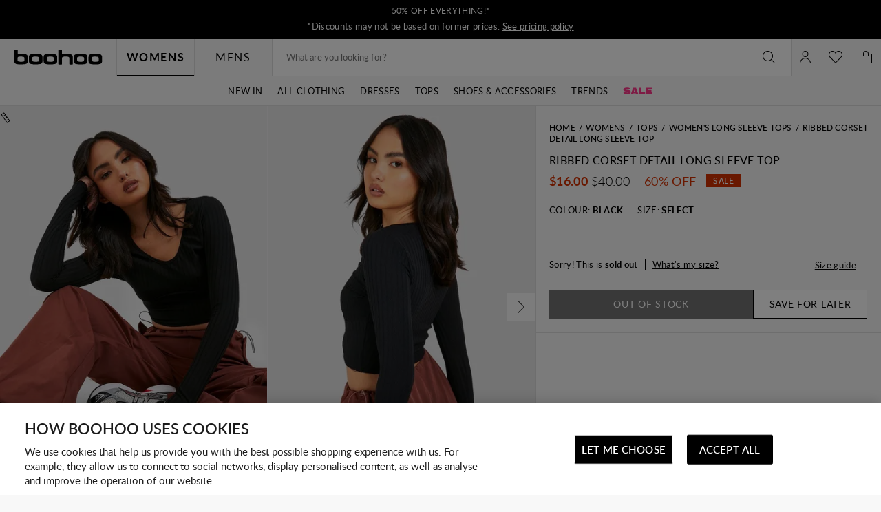

--- FILE ---
content_type: text/html;charset=UTF-8
request_url: https://ca.boohoo.com/ribbed-corset-detail-long-sleeve-top/GZZ38786.html
body_size: 73329
content:
<!DOCTYPE html>
<html
lang="en"
data-action="Product-Show"
data-locale="en_CA"
data-querystring="pid=GZZ38786"
data-sustainability="off"
>
<head>
<meta charset="UTF-8"/>






<link rel="preconnect" href="https://edge.disstg.commercecloud.salesforce.com" crossorigin="anonymous" />
<link rel="dns-prefetch" href="https://edge.disstg.commercecloud.salesforce.com" />



<link rel="preconnect" href="https://cdn.cquotient.com" crossorigin="anonymous" />
<link rel="dns-prefetch" href="https://cdn.cquotient.com" />



<link rel="preconnect" href="https://api.cquotient.com" crossorigin="anonymous" />
<link rel="dns-prefetch" href="https://api.cquotient.com" />



<link rel="preconnect" href="https://www.google-analytics.com" crossorigin="anonymous" />
<link rel="dns-prefetch" href="https://www.google-analytics.com" />



<link rel="preconnect" href="https://www.googletagmanager.com" crossorigin="anonymous" />
<link rel="dns-prefetch" href="https://www.googletagmanager.com" />



<link rel="preconnect" href="https://media.boohoo.com/" crossorigin="anonymous" />
<link rel="dns-prefetch" href="https://media.boohoo.com/" />





<link rel="preload" href="/on/demandware.static/Sites-boohoo-NA-Site/-/default/dw9d0546ea/fonts/lato/Lato-Regular.woff2" as="font" type="font/woff2" crossorigin="anonymous" />
<link rel="preload" href="/on/demandware.static/Sites-boohoo-NA-Site/-/default/dw89f03fc9/fonts/lato/Lato-Semibold.woff2" as="font" type="font/woff2" crossorigin="anonymous" />
<link rel="preload" href="/on/demandware.static/Sites-boohoo-NA-Site/-/default/dwb4172e46/fonts/lato/Lato-Bold.woff2" as="font" type="font/woff2" crossorigin="anonymous" />
<link rel="preload" href="/on/demandware.static/Sites-boohoo-NA-Site/-/default/dw415e16d5/fonts/noto/NotoSans-Regular.woff2" as="font" type="font/woff2" crossorigin="anonymous" />
<link rel="preload" href="/on/demandware.static/Sites-boohoo-NA-Site/-/default/dw8c84aea7/fonts/noto/NotoSans-Bold.woff2" as="font" type="font/woff2" crossorigin="anonymous" />

<style>
    @font-face {
        font-family: 'Lato';
        font-style: normal;
        font-weight: 300;
        font-display: swap;
        src: url("/on/demandware.static/Sites-boohoo-NA-Site/-/default/dwee59e86b/fonts/lato/Lato-Light.woff2") format("woff2"),
            url("/on/demandware.static/Sites-boohoo-NA-Site/-/default/dw0bfa77a9/fonts/lato/Lato-Light.woff") format("woff");
    }

    @font-face {
        font-family: 'Lato';
        font-style: normal;
        font-weight: 400;
        font-display: swap;
        src: url("/on/demandware.static/Sites-boohoo-NA-Site/-/default/dw9d0546ea/fonts/lato/Lato-Regular.woff2") format("woff2"),
            url("/on/demandware.static/Sites-boohoo-NA-Site/-/default/dw6078223a/fonts/lato/Lato-Regular.woff") format("woff");
    }

    @font-face {
        font-family: 'Lato';
        font-style: normal;
        font-weight: 500;
        font-display: swap;
        src: url("/on/demandware.static/Sites-boohoo-NA-Site/-/default/dwbac5c4bb/fonts/lato/Lato-Medium.woff2") format("woff2"),
            url("/on/demandware.static/Sites-boohoo-NA-Site/-/default/dwd714ed44/fonts/lato/Lato-Medium.woff") format("woff");
    }

    @font-face {
        font-family: 'Lato';
        font-style: normal;
        font-weight: 600;
        font-display: swap;
        src: url("/on/demandware.static/Sites-boohoo-NA-Site/-/default/dw89f03fc9/fonts/lato/Lato-Semibold.woff2") format("woff2"),
            url("/on/demandware.static/Sites-boohoo-NA-Site/-/default/dwb15c637d/fonts/lato/Lato-Semibold.woff") format("woff");
    }

    @font-face {
        font-family: 'Lato';
        font-style: normal;
        font-weight: 700;
        font-display: swap;
        src: url("/on/demandware.static/Sites-boohoo-NA-Site/-/default/dwb4172e46/fonts/lato/Lato-Bold.woff2") format("woff2"),
            url("/on/demandware.static/Sites-boohoo-NA-Site/-/default/dw95d7613a/fonts/lato/Lato-Bold.woff") format("woff");
    }

    @font-face {
        font-family: 'Lato';
        font-style: normal;
        font-weight: 900;
        font-display: swap;
        src: url("/on/demandware.static/Sites-boohoo-NA-Site/-/default/dwa0b6269a/fonts/lato/Lato-Black.woff2") format("woff2"),
            url("/on/demandware.static/Sites-boohoo-NA-Site/-/default/dw4e514dce/fonts/lato/Lato-Black.woff") format("woff");
    }

    @font-face {
        font-family: 'Noto Sans';
        font-style: normal;
        font-weight: 400;
        font-display: swap;
        src: url("/on/demandware.static/Sites-boohoo-NA-Site/-/default/dw415e16d5/fonts/noto/NotoSans-Regular.woff2") format("woff2"),
            url("/on/demandware.static/Sites-boohoo-NA-Site/-/default/dw487b8e37/fonts/noto/NotoSans-Regular.woff") format("woff");
    }

    @font-face {
        font-family: 'Noto Sans';
        font-style: normal;
        font-weight: 700;
        font-display: swap;
        src: url("/on/demandware.static/Sites-boohoo-NA-Site/-/default/dw8c84aea7/fonts/noto/NotoSans-Bold.woff2") format("woff2"),
            url("/on/demandware.static/Sites-boohoo-NA-Site/-/default/dw75366600/fonts/noto/NotoSans-Bold.woff") format("woff");
    }
</style>

<meta content="ie=edge" http-equiv="x-ua-compatible"/>
<meta content="width=device-width, initial-scale=1.0, maximum-scale=5.0" name="viewport"/>

<title>Ribbed Corset Detail Long Sleeve Top | boohoo CA</title>

<meta name="title" content="Ribbed Corset Detail Long Sleeve Top | boohoo CA"/>
<meta name="description" content="Click here to find out about Ribbed Corset Detail Long Sleeve Top from Boohoo, part of our latest Women&#39;s Long Sleeve Tops collection ready to shop online today!"/>
<meta name="keywords" content=""/>









    
        <link rel="alternate" href="https://www.boohoo.com/ribbed-corset-detail-long-sleeve-top/GZZ38786.html" hreflang="en-gb"/>
    
        <link rel="alternate" href="https://us.boohoo.com/ribbed-corset-detail-long-sleeve-top/GZZ38786.html" hreflang="en-us"/>
    
        <link rel="alternate" href="https://ie.boohoo.com/ribbed-corset-detail-long-sleeve-top/GZZ38786.html" hreflang="en-ie"/>
    
        <link rel="alternate" href="https://nl.boohoo.com/en/ribbed-corset-detail-long-sleeve-top/GZZ38786.html" hreflang="en-nl"/>
    
        <link rel="alternate" href="https://au.boohoo.com/ribbed-corset-detail-long-sleeve-top/GZZ38786.html" hreflang="en-au"/>
    
        <link rel="alternate" href="https://nz.boohoo.com/ribbed-corset-detail-long-sleeve-top/GZZ38786.html" hreflang="en-nz"/>
    
        <link rel="alternate" href="https://ca.boohoo.com/ribbed-corset-detail-long-sleeve-top/GZZ38786.html" hreflang="en-ca"/>
    
        <link rel="alternate" href="https://no.boohoo.com/ribbed-corset-detail-long-sleeve-top/GZZ38786.html" hreflang="en-no"/>
    
        <link rel="alternate" href="https://dk.boohoo.com/ribbed-corset-detail-long-sleeve-top/GZZ38786.html" hreflang="en-dk"/>
    
        <link rel="alternate" href="https://fi.boohoo.com/ribbed-corset-detail-long-sleeve-top/GZZ38786.html" hreflang="en-fi"/>
    
        <link rel="alternate" href="https://il.boohoo.com/en/ribbed-corset-detail-long-sleeve-top/GZZ38786.html" hreflang="en-il"/>
    
        <link rel="alternate" href="https://eu.boohoo.com/ribbed-corset-detail-long-sleeve-top/GZZ38786.html" hreflang="en-mt"/>
    
        <link rel="alternate" href="https://mena.boohoo.com/en/ribbed-corset-detail-long-sleeve-top/GZZ38786.html" hreflang="en-sa"/>
    
        <link rel="alternate" href="https://mena.boohoo.com/en/ribbed-corset-detail-long-sleeve-top/GZZ38786.html" hreflang="en-ae"/>
    
        <link rel="alternate" href="https://mena.boohoo.com/en/ribbed-corset-detail-long-sleeve-top/GZZ38786.html" hreflang="en-bh"/>
    
        <link rel="alternate" href="https://mena.boohoo.com/en/ribbed-corset-detail-long-sleeve-top/GZZ38786.html" hreflang="en-jo"/>
    
        <link rel="alternate" href="https://mena.boohoo.com/en/ribbed-corset-detail-long-sleeve-top/GZZ38786.html" hreflang="en-kw"/>
    
        <link rel="alternate" href="https://mena.boohoo.com/en/ribbed-corset-detail-long-sleeve-top/GZZ38786.html" hreflang="en-om"/>
    
        <link rel="alternate" href="https://mena.boohoo.com/en/ribbed-corset-detail-long-sleeve-top/GZZ38786.html" hreflang="en-qa"/>
    





    <meta name="google-play-app" content="app-id=com.poqstudio.app.platform.boohoo">







   <link rel="apple-touch-icon" href="https://ca.boohoo.com/on/demandware.static/-/Library-Sites-boohoo-content-global-web-sfra/en_CA/v1763719464475/images/touch/apple-touch-icon-192.png" />





    <link rel="canonical" href="https://ca.boohoo.com/ribbed-corset-detail-long-sleeve-top/GZZ38786.html"/>






    
    
    
        
        <meta property="og:image" content="//mediahub.boohoo.com/gzz38786_black_xl/female-black-ribbed-corset-detail-long-sleeve-top/?w=900&amp;fmt=auto&amp;sm=C" />
    
        
        <meta property="og:type" content="product" />
    
        
        <meta property="og:product:price:amount" content="0" />
    
        
        <meta property="og:site_name" content="Boohoo NA" />
    
        
        <meta property="og:product:price:currency" content="USD" />
    
        
        <meta property="og:title" content="Ribbed Corset Detail Long Sleeve Top" />
    
        
        <meta property="og:description" content="Steal the style top spot in a statement separate from the tops collectionCamis or crops, bandeaus or bralets, we've got all the trend-setting tops so you can stay statement in separates this season. Hit refresh on your jersey basics with pastel hues and pick a quirky kimono to give your ensemble that Eastern-inspired edge. Off the shoulder styles are oh-so-sweet, with slogans making your tee a talking point." />
    

    
    
        <link rel="image_src" href="//mediahub.boohoo.com/gzz38786_black_xl/female-black-ribbed-corset-detail-long-sleeve-top/?w=900&amp;fmt=auto&amp;sm=C" />
    




    <meta name="robots" content="index,follow" />



    <meta name="google-site-verification" content='dIHq8kvFosARYTwLz3_BHAUZdXhlebpEtRdgi9KoqcY' />





<script>
(function () {
window.analyticsPageData = window.analyticsPageData || {};
window.analyticsPageData.user = JSON.parse("\u007b\"countryStore\"\u003a\"canada\"\u002c\"ecomStore\"\u003a\"Demandware\"\u002c\"deviceType\"\u003a\"desktop\"\u002c\"countryCode\"\u003a\"CA\"\u007d");
window.analyticsPageData.basket = JSON.parse("\u007b\"updatedHash\"\u003a\"boohoo\u002dNA\u005fen\u005fCA\u005fCAD\u005ffalse\u005fnull\"\u002c\"totals\"\u003a\u007b\"subTotalValue\"\u003a0\u002c\"grandTotalValue\"\u003a0\u007d\u007d");
window.User = JSON.parse("\u007b\"AUTHENTICATED\"\u003afalse\u002c\"CUSTOMER\u005fNO\"\u003a\"\"\u002c\"CUSTOMER\u005fFIRST\u005fNAME\"\u003a\"\"\u002c\"CUSTOMER\u005fLAST\u005fNAME\"\u003a\"\"\u002c\"CUSTOMER\u005fEMAIL\"\u003a\"\"\u002c\"CUSTOMER\u005fGENDER\"\u003a\"\"\u002c\"IS\u005fSUBSCRIBED\"\u003afalse\u002c\"IS\u005fPREMIER\u005fACCOUNT\"\u003afalse\u002c\"PREMIER\u005fPRODUCT\u005fMSG\"\u003a\"\"\u002c\"IS\u005fPREMIER\u005fPURCHASE\u005fBLOCKED\"\u003afalse\u002c\"IS\u005fLAST\u005fDAY\u005fOF\u005fPREMIER\u005fMEMBERSHIP\"\u003afalse\u007d");
})();
</script>
<script>
    window.dwConsentTracking = false;
    window.countryNotificationData = JSON.parse("\x7b\"showCountryNotification\":true,\"currentLocale\":\"en_CA\",\"currentLocaleCountry\":\"CA\",\"detectedCountry\":\"US\",\"detectedLocale\":\"en_US\",\"redirectUrl\":\"https://us.boohoo.com\",\"cssClassUS\":\"b-lcs_flyout-benefits_list_visible\"\x7d");
</script>

<!-- Exponea -->
<style>.xnpe_async_hide{opacity:0 !important}</style>
<script>
!function(e,n,t,i,o,r){var a=4e3,c="xnpe_async_hide";function s(e){return e.reduce((function(e,n){return e[n]=function(){e._.push([n.toString(),arguments])},e}),{_:[]})}function m(e,n,t){var i=t.createElement(n);i.src=e;var o=t.getElementsByTagName(n)[0];return o.parentNode.insertBefore(i,o),i}r.target=r.target||"https://api.exponea.com",r.file_path=r.file_path||r.target+"/js/exponea.min.js",e[t]=s(["anonymize","initialize","identify","update","track","trackLink","trackEnhancedEcommerce","getHtml","showHtml","showBanner","showWebLayer","ping","getAbTest","loadDependency","getRecommendation","reloadWebLayers"]),e[t].notifications=s(["isAvailable","isSubscribed","subscribe","unsubscribe"]),e[t].snippetVersion="v2.1.0",function(e,n,t){e[n]["_"+t]={},e[n]["_"+t].nowFn=e[t]&&e[t].now?e[t].now.bind(e[t]):Date.now,e[n]["_"+t].snippetStartTime=e[n]["_"+t].nowFn()}(e,t,"performance"),function(e,n,t,i,o,r){e[o]={sdk:e[i],sdkObjectName:i,skipExperiments:!!t.new_experiments,sign:t.token+"/"+(r.exec(n.cookie)||["","new"])[1],path:t.target}}(e,n,r,t,o,RegExp("__exponea_etc__"+"=([\w-]+)")),function(e,n,t){m(e.file_path,n,t)}(r,i,n),function(e,n,t,i,o,r,s){if(e.new_experiments){!0===e.new_experiments&&(e.new_experiments={});var p=e.new_experiments.hide_class||c,u=e.new_experiments.timeout||a,_=encodeURIComponent(r.location.href.split("#")[0]),l=e.target+"/webxp/"+n+"/"+r[t].sign+"/modifications.min.js?http-referer="+_+"&timeout="+u+"ms";"sync"===e.new_experiments.mode&&r.localStorage.getItem("__exponea__sync_modifications__")?function(e,n,t,i,o){t[o][n]="<"+n+' src="'+e+'"></'+n+">",i.writeln(t[o][n]),i.writeln("<"+n+">!"+o+".init && document.writeln("+o+"."+n+'.replace("/'+n+'/", "/'+n+'-async/").replace("><", " async><"))</'+n+">")}(l,n,r,s,t):function(e,n,t,i,o,r,a,c){r.documentElement.classList.add(e);var s=m(t,i,r);function p(){o[c].init||m(t.replace("/"+i+"/","/"+i+"-async/"),i,r)}function u(){r.documentElement.classList.remove(e)}s.onload=p,s.onerror=p,o.setTimeout(u,n),o[a]._revealPage=u}(p,u,l,n,r,s,o,t)}}(r,i,o,0,t,e,n),function(e,n,t){e[n].start=function(i){i&&Object.keys(i).forEach((function(e){return t[e]=i[e]})),e[n].initialize(t)}}(e,t,r)}(window,document,"exponea","script","webxpClient",{
target: "https://api.email.debenhams.co.uk",
token: "bae6c690-92e1-11eb-b702-f6c634eb685d",

new_experiments: { mode: "async" },
track: {
visits: true,
google_analytics: false,
default_properties: {
data_source: "GTM",
version: "monty",
language: "en",
currencyCode: "CAD",
domain: "demandware.net"
}
}
});
exponea.start();
</script>
<!-- End Exponea -->
<script>
    window.sfccUnCachedData = {"customerData":{"isSubscribed":false}};
</script>


<script>
    const _abtq = [];

    function abt(...args) {
        _abtq.push(args);
    }

    function abtOnLoad() {
        function abtPush(...args) {
            window.abtasty.send.apply(window.abtasty, ...args);
        }

        // wait until window.abtasty is ready to use
        const intervalId = setInterval(() => {
            if (window.abtasty?.send) {
                clearInterval(intervalId);
                _abtq.forEach(item => abtPush(item));
                _abtq.push = abtPush;
            }
        }, 100);
    }
</script>

    <script>
        (function (i, s, o, g, r, a, m) {
            i[r] = i[r] || [], i["abtiming"] = 1 * new Date();
            a = s.createElement(o),
            m = s.getElementsByTagName(o)[0];
            a.async = 1;
            a.src = g;
            a.onload = abtOnLoad;
            m.parentNode.insertBefore(a, m);
        })(window, document, "script", "https://ca.boohoo.com/abtasty/1a1fc13bed5be7ac36f9fd38f0983a97.js", "_abtasty");
    </script>




<script type="text/javascript">
(function () {
window.analyticsPageData = window.analyticsPageData || {};
window.analyticsPageData.page = JSON.parse("\u007b\"pageType\"\u003a\"pdp\"\u002c\"currencyCode\"\u003a\"CAD\"\u002c\"environment\"\u003a2\u002c\"locale\"\u003a\"en\u005fCA\"\u002c\"fieldTimestamp\"\u003a1768967375732\u002c\"url\"\u003a\"https\u003a\/\/ca\u002eboohoo\u002ecom\/ribbed\u002dcorset\u002ddetail\u002dlong\u002dsleeve\u002dtop\/GZZ38786\u002ehtml\"\u002c\"pageId\"\u003a\"product\"\u002c\"subCategory\"\u003a\"Women\u0027s\u0020Long\u0020Sleeve\u0020Tops\"\u002c\"pageCategory\"\u003a\"product\"\u002c\"eventId\"\u003a\"8gJAIaL9mHo0dtfG6AD\u005fp6NGNn1cpmNK1GA\u003d\u005f1768967375810\"\u007d");
if(!window.dataLayer) {
window.dataLayer = [];
}
window.dataLayer.push({
page: window.analyticsPageData.page,
basket: window.analyticsPageData.basket,
user: window.analyticsPageData.user
});
if (window.analyticsPageData?.basket) {
window.analyticsPageData.basket.dataLayerIndex = window.dataLayer.length - 1;
}
})();
</script>


<!-- Google Tag Manager -->
<script>(function(w,d,s,l,i){w[l]=w[l]||[];w[l].push({'gtm.start':
new Date().getTime(),event:'gtm.js'});var f=d.getElementsByTagName(s)[0],
j=d.createElement(s),dl=l!='dataLayer'?'&l='+l:'';j.async=true;
j.addEventListener('load',function(){window.isGtmScriptLoaded = true;d.dispatchEvent(new CustomEvent('gtm_loaded',{bubbles:true}))},{once: true});
j.addEventListener('error',function(){window.isGtmEnabled = false;d.dispatchEvent(new CustomEvent('gtm_loaded',{bubbles:true}))},{once: true});
j.src=
'https://www.googletagmanager.com/gtm.js?id='+i+dl;
f.parentNode.insertBefore(j,f);
})(window,document,'script','dataLayer','GTM-PNBJW9');</script>
<script>
dataLayer.currencyCode = 'CAD';
window.isGtmEnabled = true;
</script>
<!-- End Google Tag Manager -->

<!-- Google Analytics for AdBlock -->
<script>
(function () {
function sendEvent() {
dataLayer.push({
'event': 'AdBlocker',
'enabled': true
});
}
const googleAdUrl = 'https://pagead2.googlesyndication.com/pagead/js/adsbygoogle.js';
try {
fetch(new Request(googleAdUrl)).catch(_ => sendEvent());
} catch (e) {
sendEvent();
}
})();
</script>
<!-- End Google Analytics for AdBlock -->



































    


<link as="style" href="/on/demandware.static/Sites-boohoo-NA-Site/-/en_CA/v1763719464475/common-critical-boohoo.css" rel="preload" />

<link
rel="stylesheet"
href="/on/demandware.static/Sites-boohoo-NA-Site/-/en_CA/v1763719464475/common-critical-boohoo.css"
class="js-styles"


/>



<script> </script>





    


<link as="style" href="/on/demandware.static/Sites-boohoo-NA-Site/-/en_CA/v1763719464475/common-boohoo.css" rel="preload" />

<link
rel="stylesheet"
href="/on/demandware.static/Sites-boohoo-NA-Site/-/en_CA/v1763719464475/common-boohoo.css"
class="js-styles"
media="print" onload="if(media!=='all')media='all'"

/>

<noscript>
<link
rel="stylesheet"
href="/on/demandware.static/Sites-boohoo-NA-Site/-/en_CA/v1763719464475/common-boohoo.css"

/>
</noscript>




    


<link as="style" href="/on/demandware.static/Sites-boohoo-NA-Site/-/en_CA/v1763719464475/pdp-boohoo.css" rel="preload" />

<link
rel="stylesheet"
href="/on/demandware.static/Sites-boohoo-NA-Site/-/en_CA/v1763719464475/pdp-boohoo.css"
class="js-styles"
media="print" onload="if(media!=='all')media='all'"

/>

<noscript>
<link
rel="stylesheet"
href="/on/demandware.static/Sites-boohoo-NA-Site/-/en_CA/v1763719464475/pdp-boohoo.css"

/>
</noscript>






    <link rel="prefetch" href="/on/demandware.static/Sites-boohoo-NA-Site/-/en_CA/v1763719464475/cart-boohoo.css" as="style" />

    <link rel="prefetch" href="/on/demandware.static/Sites-boohoo-NA-Site/-/en_CA/v1763719464475/cart.widgets.bundle.js" as="script" />




    <script>
        (function () {
            function log(type, message, line, column, e) {
                var request = window.XMLHttpRequest;
                try {
                    var xhr = new request();
                    var logurl = "/on/demandware.store/Sites-boohoo-NA-Site/en_CA/Error-JsLogger";
                    var params = 'type=' + type +
                        '&message=' + message +
                        '&url=' + window.location.href +
                        '&line=' + line +
                        '&column=' + column +
                        '&stack=' + (e && e.stack) +
                        '&ajax=true';

                    xhr.open("POST", logurl, true);
                    xhr.setRequestHeader("Content-Type", "application/x-www-form-urlencoded");
                    xhr.timeout = 5000;
                    xhr.send(params);
                } catch (e) {}
            }

            window.onerror = function(message, url, line, column, e) {
                log('window.onerror', message, line, column, e);
                return false;
            };
            if (window.console) {
                var consoleError = console.error;
                console.error = function () {
                    consoleError.apply(this, arguments);
                    log('console.error', arguments[0], 'N/A', 'N/A', new Error());
                };
                // TODO: detemintae if warns should be reported as errors on back end
                // var consoleWarn = console.warn;
                // console.warn = function () {
                //     consoleWarn.apply(this, arguments);
                //     log('console.warn', arguments[0], 'N/A', 'N/A', new Error());
                // };
            }
        })();
    </script>































<script>
    window.contexts = ["global","pdp"]
    window.sfccData = {"wishlistActionUrls":{"getItems":"/on/demandware.store/Sites-boohoo-NA-Site/en_CA/Wishlist-GetItems","addToWishlist":"/on/demandware.store/Sites-boohoo-NA-Site/en_CA/Wishlist-AddProduct","removeFromWishlist":"/on/demandware.store/Sites-boohoo-NA-Site/en_CA/Wishlist-RemoveProduct"}};
</script>



<script>
    window.headInitTime = Date.now();

    window.tauData = window.tauData || {};
    window.tauData.currentSiteId = 'boohoo-NA';
    window.tauData.currentSiteLocale = 'en_CA';

    document.addEventListener('DOMContentLoaded', function () {
        window.domReadyTime = Date.now();
    }, { once: true });
    window.assetsStaticURL = '/on/demandware.static/Sites-boohoo-NA-Site/-/en_CA/v1763719464475/';
</script>


    
        <script async="async" src="/on/demandware.static/Sites-boohoo-NA-Site/-/en_CA/v1763719464475/app_sfra_boohoo.js" crossorigin="anonymous"></script>
    

    
        <script async="async" src="//integrations.fitanalytics.com/shop/boohoo/04082021/pdp.js" crossorigin="anonymous"></script>
    






















<link color="#000000" href="/on/demandware.static/Sites-boohoo-NA-Site/-/default/dwb41ebf16/images/favicons/safari-pinned-tab.svg" rel="mask-icon"/>
<link href="/on/demandware.static/Sites-boohoo-NA-Site/-/default/dw70dbfd00/images/favicons/apple-icon.png" rel="apple-touch-icon"/>

    <link href="/on/demandware.static/Sites-boohoo-NA-Site/-/default/dwcf1bd6f5/images/favicons/favicon-180x180.png" rel="apple-touch-icon" sizes="180x180"/>

    <link href="/on/demandware.static/Sites-boohoo-NA-Site/-/default/dwbfd2da84/images/favicons/favicon-167x167.png" rel="apple-touch-icon" sizes="167x167"/>

    <link href="/on/demandware.static/Sites-boohoo-NA-Site/-/default/dw22e63cd6/images/favicons/favicon-152x152.png" rel="apple-touch-icon" sizes="152x152"/>


    <link href="/on/demandware.static/Sites-boohoo-NA-Site/-/default/dwe18b6740/images/favicons/favicon-196x196.png" rel="icon" sizes="196x196" type="image/png"/>

    <link href="/on/demandware.static/Sites-boohoo-NA-Site/-/default/dwf97483de/images/favicons/favicon-96x96.png" rel="icon" sizes="96x96" type="image/png"/>

    <link href="/on/demandware.static/Sites-boohoo-NA-Site/-/default/dwd4a8ecbe/images/favicons/favicon-32x32.png" rel="icon" sizes="32x32" type="image/png"/>

    <link href="/on/demandware.static/Sites-boohoo-NA-Site/-/default/dw06cd3727/images/favicons/favicon-16x16.png" rel="icon" sizes="16x16" type="image/png"/>

<link href="/on/demandware.static/Sites-boohoo-NA-Site/-/default/dw73685e2c/images/favicons/manifest.json" rel="manifest"/>
<meta content="#000000" name="theme-color"/>



	 


	







































































    















<style>
.desktop .global-nav .js-clock-timer .header-banner-timer-wrapper {
    display: block;
}
</style>













<style>
.pt_storefront .recommendations-section {
    width: 100%;
}
</style>













<style>
    @media only screen and (min-width: 1025px) {
        #plp-cat-banner-container .plp-cat-banners-cover {
            flex-direction: column;
        }

        #plp-cat-banner-container .plp-cat-banners-cover .plp-banner-cat-list {
            display: flex;
        }

        #plp-cat-banner-container .plp-cat-banners-cover .plp-banner-cat-list .plp-banner-cat-item {
            width: calc(100% / 6);
        }
    }
</style>













<style>
    .primary-logo a {
        background: url(https://ca.boohoo.com/on/demandware.static/-/Library-Sites-boohoo-content-global-web-sfra/default/dw2e15a360/logo/BOOHOO_PRIDE_LOGO_REVISED_V2.png) center no-repeat;
        background-size: contain;
    }

    .primary-logo svg {
        visibility: hidden;
    }
</style>













<style>
.b-cart_sustainable {
display: none;
}
</style>













<style>
.b-w3w_form, .b-address-w3w {
display: none !important;
}
</style>













<style>
.m-mens .b-menu_bar-tab_content_link img {
max-width: 100px;
}
</style>




 
	



<script type="text/javascript">//<!--
/* <![CDATA[ (head-active_data.js) */
var dw = (window.dw || {});
dw.ac = {
    _analytics: null,
    _events: [],
    _category: "",
    _searchData: "",
    _anact: "",
    _anact_nohit_tag: "",
    _analytics_enabled: "true",
    _timeZone: "US/Eastern",
    _capture: function(configs) {
        if (Object.prototype.toString.call(configs) === "[object Array]") {
            configs.forEach(captureObject);
            return;
        }
        dw.ac._events.push(configs);
    },
	capture: function() { 
		dw.ac._capture(arguments);
		// send to CQ as well:
		if (window.CQuotient) {
			window.CQuotient.trackEventsFromAC(arguments);
		}
	},
    EV_PRD_SEARCHHIT: "searchhit",
    EV_PRD_DETAIL: "detail",
    EV_PRD_RECOMMENDATION: "recommendation",
    EV_PRD_SETPRODUCT: "setproduct",
    applyContext: function(context) {
        if (typeof context === "object" && context.hasOwnProperty("category")) {
        	dw.ac._category = context.category;
        }
        if (typeof context === "object" && context.hasOwnProperty("searchData")) {
        	dw.ac._searchData = context.searchData;
        }
    },
    setDWAnalytics: function(analytics) {
        dw.ac._analytics = analytics;
    },
    eventsIsEmpty: function() {
        return 0 == dw.ac._events.length;
    }
};
/* ]]> */
// -->
</script>
<script type="text/javascript">//<!--
/* <![CDATA[ (head-cquotient.js) */
var CQuotient = window.CQuotient = {};
CQuotient.clientId = 'bbdt-boohoo-NA';
CQuotient.realm = 'BBDT';
CQuotient.siteId = 'boohoo-NA';
CQuotient.instanceType = 'prd';
CQuotient.locale = 'en_CA';
CQuotient.fbPixelId = '__UNKNOWN__';
CQuotient.activities = [];
CQuotient.cqcid='';
CQuotient.cquid='';
CQuotient.cqeid='';
CQuotient.cqlid='';
CQuotient.apiHost='api.cquotient.com';
/* Turn this on to test against Staging Einstein */
/* CQuotient.useTest= true; */
CQuotient.useTest = ('true' === 'false');
CQuotient.initFromCookies = function () {
	var ca = document.cookie.split(';');
	for(var i=0;i < ca.length;i++) {
	  var c = ca[i];
	  while (c.charAt(0)==' ') c = c.substring(1,c.length);
	  if (c.indexOf('cqcid=') == 0) {
		CQuotient.cqcid=c.substring('cqcid='.length,c.length);
	  } else if (c.indexOf('cquid=') == 0) {
		  var value = c.substring('cquid='.length,c.length);
		  if (value) {
		  	var split_value = value.split("|", 3);
		  	if (split_value.length > 0) {
			  CQuotient.cquid=split_value[0];
		  	}
		  	if (split_value.length > 1) {
			  CQuotient.cqeid=split_value[1];
		  	}
		  	if (split_value.length > 2) {
			  CQuotient.cqlid=split_value[2];
		  	}
		  }
	  }
	}
}
CQuotient.getCQCookieId = function () {
	if(window.CQuotient.cqcid == '')
		window.CQuotient.initFromCookies();
	return window.CQuotient.cqcid;
};
CQuotient.getCQUserId = function () {
	if(window.CQuotient.cquid == '')
		window.CQuotient.initFromCookies();
	return window.CQuotient.cquid;
};
CQuotient.getCQHashedEmail = function () {
	if(window.CQuotient.cqeid == '')
		window.CQuotient.initFromCookies();
	return window.CQuotient.cqeid;
};
CQuotient.getCQHashedLogin = function () {
	if(window.CQuotient.cqlid == '')
		window.CQuotient.initFromCookies();
	return window.CQuotient.cqlid;
};
CQuotient.trackEventsFromAC = function (/* Object or Array */ events) {
try {
	if (Object.prototype.toString.call(events) === "[object Array]") {
		events.forEach(_trackASingleCQEvent);
	} else {
		CQuotient._trackASingleCQEvent(events);
	}
} catch(err) {}
};
CQuotient._trackASingleCQEvent = function ( /* Object */ event) {
	if (event && event.id) {
		if (event.type === dw.ac.EV_PRD_DETAIL) {
			CQuotient.trackViewProduct( {id:'', alt_id: event.id, type: 'raw_sku'} );
		} // not handling the other dw.ac.* events currently
	}
};
CQuotient.trackViewProduct = function(/* Object */ cqParamData){
	var cq_params = {};
	cq_params.cookieId = CQuotient.getCQCookieId();
	cq_params.userId = CQuotient.getCQUserId();
	cq_params.emailId = CQuotient.getCQHashedEmail();
	cq_params.loginId = CQuotient.getCQHashedLogin();
	cq_params.product = cqParamData.product;
	cq_params.realm = cqParamData.realm;
	cq_params.siteId = cqParamData.siteId;
	cq_params.instanceType = cqParamData.instanceType;
	cq_params.locale = CQuotient.locale;
	
	if(CQuotient.sendActivity) {
		CQuotient.sendActivity(CQuotient.clientId, 'viewProduct', cq_params);
	} else {
		CQuotient.activities.push({activityType: 'viewProduct', parameters: cq_params});
	}
};
/* ]]> */
// -->
</script>
<!-- Demandware Apple Pay -->

<style type="text/css">ISAPPLEPAY{display:inline}.dw-apple-pay-button,.dw-apple-pay-button:hover,.dw-apple-pay-button:active{background-color:black;background-image:-webkit-named-image(apple-pay-logo-white);background-position:50% 50%;background-repeat:no-repeat;background-size:75% 60%;border-radius:5px;border:1px solid black;box-sizing:border-box;margin:5px auto;min-height:30px;min-width:100px;padding:0}
.dw-apple-pay-button:after{content:'Apple Pay';visibility:hidden}.dw-apple-pay-button.dw-apple-pay-logo-white{background-color:white;border-color:white;background-image:-webkit-named-image(apple-pay-logo-black);color:black}.dw-apple-pay-button.dw-apple-pay-logo-white.dw-apple-pay-border{border-color:black}</style>


    
        <script type="application/ld+json">
            {"@context":"http://schema.org/","@type":"Product","name":"Ribbed Corset Detail Long Sleeve Top","description":"<p><em><strong>Steal the style top spot in a statement separate from the tops collection</strong></em></p><p>Camis or crops, bandeaus or bralets, we've got all the trend-setting <i>tops</i> so you can stay statement in separates this season. Hit refresh on your jersey basics with pastel hues and pick a quirky <em><u><a href=\"https://ca.boohoo.com/womens/coats-jackets/kimonos\">kimono</a></u></em> to give your ensemble that Eastern-inspired edge. Off the shoulder styles are oh-so-sweet, with slogans making your tee a talking point.</p>","mpn":"GZZ38786-1","sku":"GZZ38786-1","brand":{"@type":"Thing","name":"boohoo"},"image":["//mediahub.boohoo.com/gzz38786_black_xl?w=537&fmt=auto&sm=C"],"offers":{"url":"https://ca.boohoo.com/ribbed-corset-detail-long-sleeve-top/GZZ38786-1.html","@type":"Offer","priceCurrency":"CAD","price":"16.00","availability":"http://schema.org/OutOfStock"},"aggregateRating":{"@type":"AggregateRating","ratingValue":5,"bestRating":5,"ratingCount":1},"category":"Women's Long Sleeve Tops","@id":"https://ca.boohoo.com/ribbed-corset-detail-long-sleeve-top/GZZ38786-1.html"}
        </script>
    



<script>(window.BOOMR_mq=window.BOOMR_mq||[]).push(["addVar",{"rua.upush":"false","rua.cpush":"true","rua.upre":"false","rua.cpre":"true","rua.uprl":"false","rua.cprl":"false","rua.cprf":"false","rua.trans":"SJ-fbee2fae-d53f-4568-b422-f334a3c273b9","rua.cook":"false","rua.ims":"false","rua.ufprl":"false","rua.cfprl":"true","rua.isuxp":"false","rua.texp":"norulematch","rua.ceh":"false","rua.ueh":"false","rua.ieh.st":"0"}]);</script>
                              <script>!function(e){var n="https://s.go-mpulse.net/boomerang/";if("False"=="True")e.BOOMR_config=e.BOOMR_config||{},e.BOOMR_config.PageParams=e.BOOMR_config.PageParams||{},e.BOOMR_config.PageParams.pci=!0,n="https://s2.go-mpulse.net/boomerang/";if(window.BOOMR_API_key="YD6X2-9YV2D-ZNH4Q-GYSD8-XUY5U",function(){function e(){if(!o){var e=document.createElement("script");e.id="boomr-scr-as",e.src=window.BOOMR.url,e.async=!0,i.parentNode.appendChild(e),o=!0}}function t(e){o=!0;var n,t,a,r,d=document,O=window;if(window.BOOMR.snippetMethod=e?"if":"i",t=function(e,n){var t=d.createElement("script");t.id=n||"boomr-if-as",t.src=window.BOOMR.url,BOOMR_lstart=(new Date).getTime(),e=e||d.body,e.appendChild(t)},!window.addEventListener&&window.attachEvent&&navigator.userAgent.match(/MSIE [67]\./))return window.BOOMR.snippetMethod="s",void t(i.parentNode,"boomr-async");a=document.createElement("IFRAME"),a.src="about:blank",a.title="",a.role="presentation",a.loading="eager",r=(a.frameElement||a).style,r.width=0,r.height=0,r.border=0,r.display="none",i.parentNode.appendChild(a);try{O=a.contentWindow,d=O.document.open()}catch(_){n=document.domain,a.src="javascript:var d=document.open();d.domain='"+n+"';void(0);",O=a.contentWindow,d=O.document.open()}if(n)d._boomrl=function(){this.domain=n,t()},d.write("<bo"+"dy onload='document._boomrl();'>");else if(O._boomrl=function(){t()},O.addEventListener)O.addEventListener("load",O._boomrl,!1);else if(O.attachEvent)O.attachEvent("onload",O._boomrl);d.close()}function a(e){window.BOOMR_onload=e&&e.timeStamp||(new Date).getTime()}if(!window.BOOMR||!window.BOOMR.version&&!window.BOOMR.snippetExecuted){window.BOOMR=window.BOOMR||{},window.BOOMR.snippetStart=(new Date).getTime(),window.BOOMR.snippetExecuted=!0,window.BOOMR.snippetVersion=12,window.BOOMR.url=n+"YD6X2-9YV2D-ZNH4Q-GYSD8-XUY5U";var i=document.currentScript||document.getElementsByTagName("script")[0],o=!1,r=document.createElement("link");if(r.relList&&"function"==typeof r.relList.supports&&r.relList.supports("preload")&&"as"in r)window.BOOMR.snippetMethod="p",r.href=window.BOOMR.url,r.rel="preload",r.as="script",r.addEventListener("load",e),r.addEventListener("error",function(){t(!0)}),setTimeout(function(){if(!o)t(!0)},3e3),BOOMR_lstart=(new Date).getTime(),i.parentNode.appendChild(r);else t(!1);if(window.addEventListener)window.addEventListener("load",a,!1);else if(window.attachEvent)window.attachEvent("onload",a)}}(),"".length>0)if(e&&"performance"in e&&e.performance&&"function"==typeof e.performance.setResourceTimingBufferSize)e.performance.setResourceTimingBufferSize();!function(){if(BOOMR=e.BOOMR||{},BOOMR.plugins=BOOMR.plugins||{},!BOOMR.plugins.AK){var n="true"=="true"?1:0,t="",a="cj264fyxzcoa22lqjthq-f-777cbea9c-clientnsv4-s.akamaihd.net",i="false"=="true"?2:1,o={"ak.v":"39","ak.cp":"1669819","ak.ai":parseInt("1077532",10),"ak.ol":"0","ak.cr":10,"ak.ipv":4,"ak.proto":"h2","ak.rid":"585b631e","ak.r":44387,"ak.a2":n,"ak.m":"dsca","ak.n":"essl","ak.bpcip":"18.117.238.0","ak.cport":40466,"ak.gh":"23.192.164.13","ak.quicv":"","ak.tlsv":"tls1.3","ak.0rtt":"","ak.0rtt.ed":"","ak.csrc":"-","ak.acc":"","ak.t":"1768967375","ak.ak":"hOBiQwZUYzCg5VSAfCLimQ==wTYyenbmcYuTAh39tqlPYwoRgUhAZGyD6EWPSVK78qtEslT3+TJ6umSU6iiVofMjdVP3uQJ7m/vyoEnAy4lR2vaksNuH37gGL305EdytUhP/QgaqmzAs7VolPlLlPF9ELES1Cy1uv48FwJStQHtQWCGI7+Cjxn7LLiohR5AR5YNXI3lws8VtjPdCp3aq3kZ3lVOCDd/nhLJe4thIdwh7Cti4seIAF/+HOJnUjwstdGsz2nEWwjMnPMJpSx0MqPDQkBReanw9PkSkzmxDIVl0FpTVolNBCul+VXuV/7GDdvIxFo7ZYXWsI1zf5SzXWlzeU7Q6UtWsSjpcQtte3/eodVKIs+/R5B7t6gIVMI/mvU7RC3gHR6ky165M2e6HDTdEng1jvsdaqle1j1Wq0p37pVcWqW8ouelOKrQoMEtqGXQ=","ak.pv":"20","ak.dpoabenc":"","ak.tf":i};if(""!==t)o["ak.ruds"]=t;var r={i:!1,av:function(n){var t="http.initiator";if(n&&(!n[t]||"spa_hard"===n[t]))o["ak.feo"]=void 0!==e.aFeoApplied?1:0,BOOMR.addVar(o)},rv:function(){var e=["ak.bpcip","ak.cport","ak.cr","ak.csrc","ak.gh","ak.ipv","ak.m","ak.n","ak.ol","ak.proto","ak.quicv","ak.tlsv","ak.0rtt","ak.0rtt.ed","ak.r","ak.acc","ak.t","ak.tf"];BOOMR.removeVar(e)}};BOOMR.plugins.AK={akVars:o,akDNSPreFetchDomain:a,init:function(){if(!r.i){var e=BOOMR.subscribe;e("before_beacon",r.av,null,null),e("onbeacon",r.rv,null,null),r.i=!0}return this},is_complete:function(){return!0}}}}()}(window);</script></head>





<body
class="l-page m-no_js
m-sticky_on_scroll
m-top_slot_large
m-top_slot_small
m-both_slots
"
data-widget="focusHighlighter"
data-event-keyup="handleKeyup"
data-event-click="handleClick"
id="page-body"

>

<script>
document.getElementById('page-body').classList.remove('m-no_js');
</script>
<svg height="0" width="0" style="position:absolute" viewBox="0 0 0 0" xmlns="http://www.w3.org/2000/svg">
    <symbol id="close">
        <path fill="currentColor" d="m0.515,0.515c0.39,-0.39 1.023,-0.39 1.414,0l7.071,7.07l7.071,-7.07c0.39,-0.39 1.024,-0.39 1.414,0c0.39,0.39 0.39,1.023 0,1.414l-7.07,7.071l7.07,7.071c0.39,0.39 0.39,1.024 0,1.414c-0.39,0.39 -1.023,0.39 -1.414,0l-7.071,-7.07l-7.071,7.07c-0.39,0.39 -1.024,0.39 -1.414,0c-0.39,-0.39 -0.39,-1.023 0,-1.414l7.07,-7.071l-7.07,-7.071c-0.39,-0.39 -0.39,-1.024 0,-1.414z"></path>
    </symbol>
    <symbol id="arrow-back">
        <path fill="currentColor" d='m7.828828,0.721626c0.39,-0.39 1.024,-0.39 1.414,0c0.39,0.39 0.39,1.024 0,1.414l-6.364,6.364l6.364,6.364c0.39,0.39 0.39,1.024 0,1.414c-0.39,0.391 -1.023,0.391 -1.414,0l-7.07,-7.07c-0.364,-0.363 -0.39,-0.935 -0.079,-1.328l0.078,-0.087l7.071,-7.07l0,-0.001z'></path>
    </symbol>
    <symbol id="arrow-forward" viewBox="0 0 24 24">
        <path fill="currentColor" d='M11.568 11.001l-9.035 8.614a1.525 1.525 0 0 1-2.081 0 1.357 1.357 0 0 1 0-1.984l7.994-7.621L.452 2.388a1.357 1.357 0 0 1 0-1.983 1.523 1.523 0 0 1 2.081 0l9.035 8.613c.287.274.431.632.431.992 0 .358-.144.718-.431.991z'></path>
    </symbol>
    <symbol id="arrow-down" viewBox="0 0 10 6">
        <path fill="currentColor" d="M5 6c-.256 0-.512-.098-.707-.293l-4-4c-.39-.39-.39-1.023 0-1.414.391-.39 1.023-.39 1.414 0l3.305 3.305L8.305.418c.4-.383 1.03-.372 1.414.025.384.397.373 1.031-.024 1.414l-4 3.862C5.5 5.907 5.25 6 5 6"></path>
    </symbol>
</svg>



<a href="#maincontent" class="b-skip_to" rel="nofollow">
    <span class="b-skip_to-text">Skip to Content (Press Enter)</span>
</a>
<a href="#footercontent" class="b-skip_to" rel="nofollow">
    <span class="b-skip_to-text">Skip to Footer (Press Enter)</span>
</a>

<div id="js-disabled" class="b-header_message-alert">
    <noscript>
        <div class="b-header_message m-error" role="alert">
            <div class="b-header_message-inner">
                

    
    

    
	
	<div class="content-asset"><!-- dwMarker="content" dwContentID="4150006f0cde1f3c7368185d06" dwAssetID="error-no-js" -->
		Your browser’s Javascript functionality is turned off. Please turn it on so that you experience this sites full capabilities.
	</div> <!-- End content-asset -->





            </div>
        </div>
    </noscript>
</div>


<script>
    document.getElementById('js-disabled').style.display = 'none';
    document.getElementById('js-disabled').classList.remove('b-header_message-alert');
</script>

<div class="b-header_message m-error" role="alert" id="js-outdated-browser" style="display:none;">
    <div class="b-header_message-inner">
        

    
    

    
	
	<div class="content-asset"><!-- dwMarker="content" dwContentID="95e6bb788fff94c0b537d84d60" dwAssetID="error-outdated-browser" -->
		You are using an unsupported browser or your browser might be in the Compatibility View mode
	</div> <!-- End content-asset -->





    </div>
</div>


<script>
    if (typeof Symbol === 'undefined') {
        document.getElementById('js-outdated-browser').style.display = 'block';
    }
</script>

<div class="b-header_message m-error" role="alert" id="cookies-error-message" style="display:none;">
    <div class="b-header_message-inner">
        

    
    

    
	
	<div class="content-asset"><!-- dwMarker="content" dwContentID="1c4e3bd628ff30f2654d337b84" dwAssetID="error-cookies" -->
		Your cookies are disabled. To experience the full world of Boohoo, please enable these or check whether another program is
                blocking them. By enabling them, you are agreeing to our <a href="https://ca.boohoo.com/page/privacy-policy.html" target="_blank" rel="noreferrer">Cookie Policy</a>
	</div> <!-- End content-asset -->





    </div>
</div>

<script>
    if (!navigator.cookieEnabled) {
        document.getElementById('cookies-error-message').style.display = 'block';
    }
</script>


































<header
    data-widget="contextLoader"
    data-context="header"
    data-init-on-load="loadContext"
    class="l-header"
    id="page-head"
    aria-label="Site header"
    data-tau-unique="header"
>
    <div
        class="b-header_utility
        
        "
    >
        <div class="b-header_utility-inner" id="page-header-utility">
    <div class="b-header_utility-item m-promo_slot">
        <div
            class="b-hero_carousel m-promotions"
            data-widget="heroCarousel"
            role="region"
            aria-roledescription="carousel"
            aria-label="Basis content slider"
            data-tau="carousel_hero"
            data-autoplay-enabled="true"
            data-autoplay-stopped="false"
            data-autoplay-duration="8000"
            data-autoplay-label-start="Start automatic slide show."
            data-autoplay-label-stop="Stop automatic slide show."
            data-slide-prefix="promotion_slide-"
            data-adaptive-height-enabled="true"
        >
            <div class="b-hero_carousel-pagination" data-ref="pagination">
                <div class="b-hero_carousel-pagination_content">
                    <button
                        class="b-hero_carousel-autoplay"
                        data-ref="autoplay"
                        aria-pressed="false"
                        aria-label="Stop automatic slide show."
                    ></button>
                </div>
            </div>
            <div
                class="b-hero_carousel-track"
                data-ref="elemCarouselTrack"
                aria-atomic="false"
                aria-live="off"
                data-label-delimiter="of"
            >
                
	 


	































    





<div class="b-hero_carousel-item m-promotion"
role="group"
aria-roledescription="slide"
tabindex="0"
data-tau="carousel_hero_item"
data-slot-identity="topstrip-1"
>
<div class="b-hero_carousel-item_inner">
<div class="b-promotion_header-wrapper">
<a href="https://ca.boohoo.com/new-season?topstrip_new-season">
    <span class="b-promotion_header">50% OFF EVERYTHING!*</span>
</a>
</div>
</div>
</div>


 
	
                
	 


	































    





<div class="b-hero_carousel-item m-promotion"
role="group"
aria-roledescription="slide"
tabindex="0"
data-tau="carousel_hero_item"
data-slot-identity="topstrip-2"
>
<div class="b-hero_carousel-item_inner">
<div class="b-promotion_header-wrapper">
<a href="https://us.boohoo.com/page/essential-workers.html?topstrip_2_essentialworker">
    <span class="b-promotion_header"> EXTRA 10% FOR ESSENTIAL WORKERS!* </span>
</a>
</div>
</div>
</div>


 
	
                
	 


	































    





<div class="b-hero_carousel-item m-promotion"
role="group"
aria-roledescription="slide"
tabindex="0"
data-tau="carousel_hero_item"
data-slot-identity="topstrip-3"
>
<div class="b-hero_carousel-item_inner">
<div class="banner-above-nav-inner banner-black ">
    <div class="banner-link-wrapper hide-topstrip-test">
            <a href="https://ca.boohoo.com/mens/promo/mens-promo?topstrip_3_mens-promo" class="banner-above-nav-link">
            <span class="banner-above-nav-title">50% OFF MENSWEAR!*</span>
    
        </a>
    </div>
       </div>
</div>
</div>


 
	
            </div>
        </div>
    </div>
</div>

    </div>

    <div class="l-header-inner">
        <div class="l-header-top">
            <div class="l-header-left">
                <div class="b-header_actions b-header_actions-item m-hamburger">
                    <button
    id="main-navigation-toggle"
    class="b-header_button"
    type="button"
    aria-controls="main-navigation"
    aria-haspopup="true"
    aria-expanded="false"
    title="Show navigation"
    data-widget="menuPanelToggle"
    data-event-click.prevent="onClick"
    data-event-keydown="handleKeydown"
    data-tau="header_hamburger"
>
    

<svg role="img"
    class="i-icon i-icon-hamburger"
    
    
    xmlns="http://www.w3.org/2000/svg" width="24" height="24" viewBox="0 0 24 24" focusable="false">
    <g fill="currentColor">
        <rect x="3.11" y="3" width="18" height="1"/>
        <rect x="3.11" y="20" width="18" height="1"/>
        <rect x="3.11" y="11.5" width="18" height="1"/>
    </g>
</svg>

</button>

                </div>

                <div data-widget.sm.md="emitBusEvent"
                     data-bus-event-type="header.nav.click"
                     data-event-click.sm.md="emitBusEvent"
                     role="none">
                     


























<a
    class="b-logo"
    href="/"
    title="Boohoo"
    data-widget="headerLogo"
    data-home-href="/"
    data-female-href="/womens"
    data-male-href="/mens"
    data-tau="logo"
>
    

    
    

    
	
	<div class="content-asset"><!-- dwMarker="content" dwContentID="1177520b1b97f84c25ebadbf57" dwAssetID="global-header-logo" -->
		<?xml version="1.0" encoding="UTF-8"?>
<svg xmlns="http://www.w3.org/2000/svg" version="1.1" viewBox="0 0 159.3 49.3">
  <defs>
    <style>
      .cls-1 {
        fill: #fff;
        font-family: NimbusSanExt-Bla, 'Nimbus Sans Extd';
        font-size: 3.2px;
        isolation: isolate;
      }
    </style>
  </defs>
  <!-- Generator: Adobe Illustrator 28.7.1, SVG Export Plug-In . SVG Version: 1.2.0 Build 142)  -->
  <g>
    <g id="Layer_1">
      <text class="cls-1"><tspan x="0" y="0"> </tspan></text>
      <g>
        <path d="M43.1,37.5c1.6-.2,2.9-.3,4-.5,2.5-.4,4.1-1.8,4.3-3.9.3-3.1.3-6.3,0-9.4h0c-.2-2-1.6-3.7-3.6-4.1-2.5-.5-5.2-.8-8-.8s-.3,0-.5,0c-1.2,0-2.5,0-3.7.2-1.6.2-2.9.3-4,.5-2.5.4-4.1,1.8-4.3,3.9-.3,3.1-.3,6.3,0,9.4.2,2,1.6,3.7,3.6,4.1,2.7.6,5.5.8,8.4.8,1.2,0,2.5,0,3.7-.2ZM35.2,32.5c-1.2-.2-2-1.1-2.1-2.2-.1-1.4-.1-2.8,0-4.2.1-1.1,1-1.9,2.4-2.1.6,0,1.3-.2,2-.2.6,0,1.2,0,1.8,0,1.4,0,2.8.1,4.1.4,1.2.2,2,1.1,2.1,2.2.1,1.4.1,2.8,0,4.2h0c-.1,1.1-1,1.9-2.4,2.1-.7,0-1.4.2-2,.2-.6,0-1.2,0-1.8,0,0,0-.2,0-.3,0-1.3,0-2.6-.1-3.9-.4Z"/>
        <path d="M69.4,37.5c1.6-.2,2.9-.3,4-.5,2.5-.4,4.1-1.8,4.3-3.9.3-3.1.3-6.3,0-9.4h0c-.2-2-1.6-3.7-3.6-4.1-2.5-.5-5.2-.8-8-.8s-.3,0-.5,0c-1.2,0-2.5,0-3.7.2-1.6.2-2.9.3-4,.5-2.5.4-4.1,1.8-4.3,3.9-.3,3.1-.3,6.3,0,9.4.2,2,1.6,3.7,3.6,4.1,2.7.6,5.5.8,8.4.8,1.2,0,2.5,0,3.7-.2ZM61.5,32.5c-1.2-.2-2-1.1-2.1-2.2-.1-1.4-.1-2.8,0-4.2.1-1.1,1-1.9,2.4-2.1.6,0,1.3-.2,2-.2.6,0,1.2,0,1.8,0,1.4,0,2.8.1,4.1.4,1.2.2,2,1.1,2.1,2.2.1,1.4.1,2.8,0,4.2h0c-.1,1.1-1,1.9-2.4,2.1-.7,0-1.4.2-2,.2-.6,0-1.2,0-1.8,0,0,0-.2,0-.3,0-1.3,0-2.6-.1-3.9-.4Z"/>
        <path d="M123.7,37.5c1.6-.2,2.9-.3,4-.5,2.5-.4,4.1-1.8,4.3-3.9.3-3.1.3-6.3,0-9.4h0c-.2-2-1.6-3.7-3.6-4.1-2.5-.5-5.2-.8-8-.8s-.3,0-.5,0c-1.2,0-2.5,0-3.7.2-1.6.2-2.9.3-4,.5-2.5.4-4.1,1.8-4.3,3.9-.3,3.1-.3,6.3,0,9.4.2,2,1.6,3.7,3.6,4.1,2.7.6,5.5.8,8.4.8,1.2,0,2.5,0,3.7-.2ZM115.8,32.5c-1.2-.2-2-1.1-2.1-2.2-.1-1.4-.1-2.8,0-4.2.1-1.1,1-1.9,2.4-2.1.6,0,1.3-.2,2-.2.6,0,1.2,0,1.8,0,1.4,0,2.8.1,4.1.4,1.2.2,2,1.1,2.1,2.2.1,1.4.1,2.8,0,4.2h0c-.1,1.1-1,1.9-2.4,2.1-.7,0-1.4.2-2,.2-.6,0-1.2,0-1.8,0,0,0-.2,0-.3,0-1.3,0-2.6-.1-3.9-.4Z"/>
        <path d="M150,37.5c1.6-.2,2.9-.3,4-.5,2.5-.4,4.1-1.8,4.3-3.9.3-3.1.3-6.3,0-9.4h0c-.2-2-1.6-3.7-3.6-4.1-2.5-.5-5.2-.8-8-.8s-.3,0-.5,0c-1.2,0-2.5,0-3.7.2-1.6.2-2.9.3-4,.5-2.5.4-4.1,1.8-4.3,3.9-.3,3.1-.3,6.3,0,9.4.2,2,1.6,3.7,3.6,4.1,2.7.6,5.5.8,8.4.8,1.2,0,2.5,0,3.7-.2ZM142.1,32.5c-1.2-.2-2-1.1-2.1-2.2-.1-1.4-.1-2.8,0-4.2.1-1.1,1-1.9,2.4-2.1.6,0,1.3-.2,2-.2.6,0,1.2,0,1.8,0,1.4,0,2.8.1,4.1.4,1.2.2,2,1.1,2.1,2.2.1,1.4.1,2.8,0,4.2h0c-.1,1.1-1,1.9-2.4,2.1-.7,0-1.4.2-2,.2-.6,0-1.2,0-1.8,0,0,0-.2,0-.3,0-1.3,0-2.6-.1-3.9-.4Z"/>
        <path d="M88.9,24c.7,0,1.4-.2,2.1-.2.7,0,1.3,0,2,0,1.5,0,3.1.1,4.5.4,1.3.2,2.2,1.1,2.3,2.2,0,.7,0,1.4,0,2v8.7c0,.4.3.8.8.8h4.4c.4,0,.8-.3.8-.8v-7c0-1.7,0-3.3,0-5s0-.8,0-1.3c-.2-2-1.6-3.7-3.6-4.1-2.7-.6-5.5-.8-8.4-.8-1.2,0-2.5,0-3.7.2-1.2.1-2.3.2-3.4.4-.2,0-.3-.1-.3-.3v-6.7c0-.4-.3-.8-.8-.8h-4.8c-.4,0-.8.3-.8.8v24.6c0,.4.3.8.8.8h4.8c.4,0,.8-.3.8-.8v-8.7c0-.7,0-1.4.1-2.2.1-1.1,1.1-1.9,2.6-2.1Z"/>
        <path d="M16.8,37.5c1.6-.2,2.9-.3,4-.5,2.5-.4,4.1-1.8,4.3-3.9.3-3.1.3-6.3,0-9.4h0c-.2-2-1.6-3.7-3.6-4.1-2.7-.6-5.5-.8-8.4-.8-1.2,0-2.5,0-3.7.2-.7,0-1.3.1-1.9.2h-.3s0-6.8,0-6.8c0-.4-.3-.8-.8-.8H1.6c-.4,0-.8.3-.8.8v15s0,1.6,0,1.6c0,1.3,0,2.6.2,3.8.2,2,1.6,3.7,3.6,4.1,2.7.6,5.5.8,8.4.8,1.2,0,2.5,0,3.7-.2ZM8.9,32.5c-1.2-.2-2-1.1-2.1-2.2-.1-1.4-.1-2.8,0-4.2.1-1.1,1-1.9,2.4-2.1.6,0,1.3-.2,2-.2.6,0,1.2,0,1.8,0,1.4,0,2.8.1,4.1.4,1.2.2,2,1.1,2.1,2.2.1,1.4.1,2.8,0,4.2h0c-.1,1.1-1,1.9-2.4,2.1-.7,0-1.4.2-2,.2-.6,0-1.2,0-1.8,0,0,0-.2,0-.3,0-1.3,0-2.6-.1-3.9-.4Z"/>
      </g>
    </g>
  </g>
</svg>
	</div> <!-- End content-asset -->





</a>

                </div>


                <div
    id="main-navigation"
    class="b-menu_panel"
    data-widget.md.sm="menuPanel"
    data-panel-items-count="3"
    data-event-click.sm.md="closeOnBackdrop"
    data-event-keydown.sm.md="handleKeydown"
    data-event-touchstart.sm.md="closeOnBackdrop"
    data-global-banner-ref-id="globalMenuBannerContainer"
    data-category-banner-ref-prefix="categoryMenuBannerContainer"
>
    <button
        aria-hidden="true"
        class="b-menu_panel-close"
        title="Close"
        type="button"
        data-event-click.sm.md.prevent="closePanel"
        data-tau="hamburger_close"
        tabindex="1"
    >
    </button>

    <div
        data-ref="dialog"
        aria-label="Hamburger menu"
        class="b-menu_panel-inner"
    >
        <div data-ref="panelContainer" class="b-menu_subpanel m-active_level_1">
            <div class="b-menu_subpanel-container m-level_1">
                <div class="b-menu_panel-banner" data-ref="globalMenuBannerContainer" hidden>
                    
	 

	
                </div>
                
                    
                        
                            <div class="b-menu_panel-banner" data-ref="categoryMenuBannerContainer-womens" hidden>
                                
	 

	
                            </div>
                        
                    
                        
                            <div class="b-menu_panel-banner" data-ref="categoryMenuBannerContainer-mens" hidden>
                                
	 

	
                            </div>
                        
                    
                

                <div class="b-menu_bar" data-ref="stickyMenuBar">
                    
                    <nav
                        class="b-menu_bar-container"
                        data-tau="main_menu"
                        itemscope
                        itemtype="http://www.schema.org/SiteNavigationElement"
                        data-widget="headerTabs"
                        data-auto-activation="true"
                        data-active-panel="womens"
                        data-forward-to-parent.sm.md="activateTab"
                        data-widget-event-activate.sm.md="activateTab"
                        data-id="menuTabs"
                        data-widget-event-tabchange.sm.md="onTabChange"
                        data-event-keydown="handleKeydown"
                    >
                        
                            <div
                                data-ref="tablist"
                                role="tablist"
                                aria-label="Main menu"
                                class="b-menu_bar-tabs"
                            >
                                
                                    
                                        
                                        <button
                                            role="tab"
                                            aria-selected="true"
                                            aria-controls="womens"
                                            class="b-menu_bar-tab m-womens  m-active m-hide-lg_up"
                                            aria-label="WOMENS"
                                            data-panel-name="womens"
                                            data-widget-event-click="handleTabClick"
                                            data-id="button-womens"
                                            data-event-click.prevent="handleClick"
                                            data-widget="button"
                                            style=" "
                                            data-banner-ref-id="categoryMenuBannerContainer-womens"
                                            data-event-keydown="handleKeydown"
                                        >
                                            
                                                WOMENS
                                            
                                        </button>
                                        <a
                                            role="link"
                                            aria-selected="true"
                                            aria-label="WOMENS"
                                            data-panel-name="womens"
                                            href="https://ca.boohoo.com/womens" class="b-menu_bar-tab m-womens  m-active m-hide-md_down"
                                            style=" "
                                        >
                                            
                                                WOMENS
                                            
                                        </a>
                                    
                                
                                    
                                        
                                        <button
                                            role="tab"
                                            aria-selected="false"
                                            aria-controls="mens"
                                            class="b-menu_bar-tab m-mens   m-hide-lg_up"
                                            aria-label="MENS"
                                            data-panel-name="mens"
                                            data-widget-event-click="handleTabClick"
                                            data-id="button-mens"
                                            data-event-click.prevent="handleClick"
                                            data-widget="button"
                                            style=" "
                                            data-banner-ref-id="categoryMenuBannerContainer-mens"
                                            data-event-keydown="handleKeydown"
                                        >
                                            
                                                MENS
                                            
                                        </button>
                                        <a
                                            role="link"
                                            aria-selected="false"
                                            aria-label="MENS"
                                            data-panel-name="mens"
                                            href="https://ca.boohoo.com/mens" class="b-menu_bar-tab m-mens   m-hide-md_down"
                                            style=" "
                                        >
                                            
                                                MENS
                                            
                                        </a>
                                    
                                
                            </div>

                            <div class="b-menu_bar-tab_content_wrapper">
                                
                                    
                                        
                                        <div
                                            role="tabpanel"
                                            aria-labelledby="womens"
                                            tabindex="-1"
                                            aria-expanded="true"
                                            class="b-menu_bar-tab_content m-level_2_content m-tab_womens m-active"
                                            data-widget="menuTabPanel"
                                            id="womens"
                                            data-id="menuTabPanel"
                                            
                                        >
                                            <div class="b-menu_bar-tab_content_inner_wrapper">

                                                

                                                
	 


	





<div
class="b-menu_panel-trending m-top"
data-ref="disableSwipeToClose"
>








<style>
@media screen and (max-width: 1024px) {
    .b-trendingpage_carousel .b-trending_carousel-item {
	--product-gap: 4vw;
    }
}

@media screen and (min-width: 1025px) {
    .b-trendingpage_carousel .b-trending_carousel-item {
	--product-gap: min(26px, 2vw);
    }
}

/*Slider Title colour*/
.product-category-slider-wrapper-title {
    color: #000;
}

/* Arrows colour*/
.product-category-slider-jcarousel-nav {
    color: #000;
}

/* Sales Price */
.product-sales-price {
    color: #14eaf5;
}

/* Product Title Colour */
.product-tile-name .name-link {
    color: #355fde;
}

.slide-title {
    color: #991187;
}

.product-standard-price {
    display: none;
}

.product-category-slider-wrapper {
clear: both;
}

.b-product_tile-brand {
    display: none;
}

@import url("https://use.typekit.net/wqo0wct.css");

    .b-trendingpage_carousel-title {
        font-size: 1.4vw;
        font-family: "scale-variable", sans-serif;
        font-weight: 400;
        font-variation-settings: 'wght' 400, 'wdth' 125;
        text-transform:none;
    }
    .b-trendingpage_carousel-inner {
        width: 100%;
    }
}
@media only screen and (max-width: 767px) {
    .product-category-slider-slides {
        margin: 0;
    }

    .b-trendingpage_carousel-title {
        font-size: 4.4vw;
        font-family: "scale-variable", sans-serif;
        font-weight: 400;
        font-variation-settings: 'wght' 400, 'wdth' 125;
        text-transform:none;
    }

    .b-trendingpage_carousel-track {
        position: relative;
        padding-left: -10px;
    }
}
</style>

<div class="b-trending_carousel ">

<div
class="b-trending_carousel-inner"
id="trendingCarousel"
data-widget="carousel"
data-elem-prev-button="elemPrevButton"
data-elem-next-button="elemNextButton"
data-elem-carousel-track="elemCarouselTrack"
data-direction='{
"small": "horizontal",
"medium": "horizontal"
}'
>

<button
class="b-trending_carousel-ctrl m-prev"
tabindex="-1"
aria-hidden="true"
title="Previous"
data-ref="elemPrevButton"
data-event-click="scrollToPrevPage"
data-tau="carousel_prev"
>
</button>
<button
class="b-trending_carousel-ctrl m-next"
tabindex="-1"
aria-hidden="true"
title="Next"
data-ref="elemNextButton"
data-event-click="scrollToNextPage"
data-tau="carousel_next"
>
</button>

<div
class="b-trending_carousel-track"
style="--product-per-row: 3"
data-ref="elemCarouselTrack"
data-event-scroll.passive="onScroll"
data-event-touchstart="onScroll"
data-event-mousedown.prevent="onMouseDown"
data-event-mouseup="onMouseUp"
>




<div class="b-trending_carousel-item m-current" >















<a class="b-trending_carousel-slide_link"

href="/womens/coats-jackets?front_page_carousel"

>
<img alt="coats &amp; jackets" src="https://media.boohoo.com/i/boohooamplience/CAROUSEL_1_SALE_US_020125?w=180&q=default&fmt=auto" loading="lazy" width="400" height="600" />

</a>




</div>






<div class="b-trending_carousel-item " >















<a class="b-trending_carousel-slide_link"

href="/womens/dresses?front_page_carousel"

>
<img alt="dresses" src="https://media.boohoo.com/i/boohooamplience/2312_DESK_CAROUSEL2_DRESSES?w=180&q=default&fmt=auto" loading="lazy" width="400" height="600" />

</a>




</div>






<div class="b-trending_carousel-item " >















<a class="b-trending_carousel-slide_link"

href="/womens/tops?front_page_carousel"

>
<img alt="tops" src="https://media.boohoo.com/i/boohooamplience/2312_DESK_CAROUSEL3_TOPS?w=180&q=default&fmt=auto" loading="lazy" width="400" height="600" />

</a>




</div>






<div class="b-trending_carousel-item " >















<a class="b-trending_carousel-slide_link"

href="/womens/pants?front_page_carousel"

>
<img alt="pants" src="https://media.boohoo.com/i/boohooamplience/2312_DESK_CAROUSEL4_TROUSERS?w=180&q=default&fmt=auto" loading="lazy" width="400" height="600" />

</a>




</div>






<div class="b-trending_carousel-item " >













<a class="b-trending_carousel-slide_link"

href="/womens/shoes?front_page_carousel"

>
<img alt="shoes" src="https://media.boohoo.com/i/boohooamplience/2312_DESK_CAROUSEL5_SHOESACCESSORIES?w=180&q=default&fmt=auto" loading="lazy" width="400" height="600" />

</a>




</div>



</div>
<div class="b-trending_carousel-pagination" data-ref="pagination"></div>
<script type="template/mustache" data-ref="template">
<div class="pagination" data-ref="pagination">
{{#pagination}}
<button
class="page"
data-page="{{page}}"
tabindex="-1"
data-event-click.prevent="handlePaginationClick"
>
</button>
{{/pagination}}
</div>
</script>
</div>
</div>

</div>

 
	

                                                




                                                <ul
                                                    class="b-menu_bar-inner"
                                                    data-widget.lg.xl="megaMenu"
                                                    data-event-keydown.lg.xl="handleKeydown"
                                                    
                                                    role="menubar"
                                                    data-id="menuContainer"
                                                >

                                                    
                                                        
                                                        
                                                            


























<li role="none"
    class="b-menu_bar-tab_content_item m-offers m-hide-lg_up"
    data-widget.sm.md="hamburgerMenuItem"
>
    <span
        role="menuitem"
        class="b-menu_bar-tab_content_link m-has-submenu m-offers"
        aria-haspopup="true"
        aria-expanded="false"
        itemprop="name"
        data-ref="itemLink"
        data-event-keydown.sm.md="handleKeydown"
        data-event-click.sm.md="handleClick"
        data-tau="menu_item_level1_offers"
    >
        
	 


	


<div class="b-html_slot_container html-slot-container"
data-slot-identity="mobile-menu-offer-tab-womens"
data-content-item
>


<span>Offers</span>


</div>
 
	
    </span>
    <div
        role="menu"
        class="b-menu_bar-flyout b-menu_subpanel-content m-level_2_content"
        data-ref="submenu"
    >
        <div
            role="menu"
            class="b-menu_bar-flyout_inner"
        >
            
            

<div
role="none"
class="b-menu_bar-flyout_column m-offers "
>
<div
data-widget.lg.xl="menuBarItem"
data-widget.sm.md="hamburgerMenuItem"
role="none"
class="b-menu_item"
>
<span
class="b-menu_item-link m-has-submenu m-offers"
data-tau="menu_item_level2_offers"
>
Offers
</span>
<div
role="menu"
class="b-menu_item-submenu b-menu_subpanel-content m-level_3_content"
data-ref="submenu"
>

	 


	


<div class="b-html_slot_container html-slot-container"
data-slot-identity="global-menu-offer-1-womens"
data-content-item
>


<div role="none" class="b-menu_item navigation-offer-slot-content" data-widget.lg.xl="menuBarItem" data-widget.sm.md="hamburgerMenuItem">
  <a
      role="menuitem"
      class="b-menu_item-link m-regular"
      itemprop="url name"
      href="https://ca.boohoo.com/new-season"
      tabindex="-1" data-ref="itemLink"
      data-event-keydown="handleKeydown"
      data-event-click="handleClick"
      aria-haspopup="false"
      data-global-event-click="megamenu.click"
      style="color:#000;" >
      <strong>50% Off Everything!*</strong>
      <span data-text="Promotion automatically applied."></span>
  </a>
</div>

    <div role="none" class="b-menu_item navigation-offer-slot-content" data-widget.lg.xl="menuBarItem" data-widget.sm.md="hamburgerMenuItem">
      <a
          role="menuitem"
          class="b-menu_item-link m-regular"
          itemprop="url name"
          href="https://ca.boohoo.com/page/students.html"
          tabindex="-1" data-ref="itemLink"
          data-event-keydown="handleKeydown"
          data-event-click="handleClick"
          aria-haspopup="false"
          data-global-event-click="megamenu.click"
          style="color:#000;" >
          <strong>Get Exclusive Student Discount!</strong>
          <span data-text="Promotion automatically applied."></span>
      </a>
    </div>


</div>
 
	

	 


	



 
	

	 

	
</div>
</div>
</div>

        </div>
    </div>
</li>

                                                        
                                                        <li
                                                            class="has-submenu js-has-submenu  js-prevent-event newin-menu b-menu_bar-tab_content_item m-womens"
                                                            data-widget.lg.xl="menuBarItem"
                                                            data-widget.sm.md="hamburgerMenuItem"
                                                            data-prevent-show-submenu="false"
                                                            data-event-keydown="handleKeydown"
                                                            data-event-mouseenter.lg.xl="mouseEnter"
                                                            data-event-mouseleave.lg.xl="mouseLeave"
                                                            data-tab-index="1"
                                                            data-tab-name="WOMENS"
                                                            data-category="womens"
                                                            data-subcategory="new-in"
                                                            
                                                            
                                                            role="none"
                                                        >
                                                            <a
                                                                role="menuitem"
                                                                class="b-menu_bar-tab_content_link m-has-submenu "
                                                                itemprop="url name"
                                                                href='/womens/new-in'
                                                                tabindex="0"
                                                                data-ref="itemLink"
                                                                data-tau="menu_item_level2_new-in"
                                                                aria-haspopup="true"
                                                                aria-expanded="false"
                                                                
                                                                data-global-event-click=megamenu.click
                                                                data-event-click.sm.md=handleClick
                                                            >
                                                                
                                                                    NEW IN
                                                                
                                                            </a>

                                                            
                                                                
                                                                
                                                                <div
                                                                    role="menu"
                                                                    class="b-menu_bar-flyout b-menu_subpanel-content m-level_2_content"
                                                                    aria-label="NEW IN"
                                                                    data-ref="submenu"
                                                                >
                                                                    
                                                                        


























<div role="none" class="b-menu_bar-flyout_inner m-tab_womens"
    data-submenu-inner="true"
    data-submenu-of="new-in"
    data-tab-index="1.0"
    data-tab-name="NEW IN"
>
    



	 


	




<!-- dwMarker="content" dwContentID="fdbd09e7b984bc534f09fb3a1c" dwAssetID="womens-menu-body-new-in" -->
<div role="none" class="b-menu_bar-flyout_column">
  <div    role="none"    class="m-unclickable b-menu_item"    data-widget.lg.xl="menuBarItem"    data-widget.sm.md="hamburgerMenuItem"    data-prevent-show-submenu="true">    <a        role="menuitem"        aria-haspopup="false"        data-ref="itemLink"        data-global-event-click="megamenu.click"        tabindex="-1"        itemprop="NEW IN"        href="#"        class="b-menu_item-link m-hide_mobile m-has-submenu"        data-tau="menu_item_level2_women"        data-event-click1.sm.md="handleClick"        aria-expanded="false"    ><span class="b-menu_item-link_text">NEW IN</span><span class="b-menu_item-link_icon"><svg width="14" height="14" focusable="false"><use href="#arrow-forward-small"></use></svg></span>    </a>    <div        class="b-menu_item-submenu b-menu_subpanel-content m-level_3_content"        role="menu"        aria-label="NEW IN"        data-ref="submenu"        ><div    role="none"    class="b-menu_item"    data-widget.lg.xl="menuBarItem"    data-widget.sm.md="hamburgerMenuItem">    <a        role="menuitem"        aria-haspopup="false"        data-ref="itemLink"        data-global-event-click="megamenu.click"        tabindex="-1"        itemprop="View All"        href="https://ca.boohoo.com/new-season"        class="b-menu_item-link m-regular"    >View All</a></div><div    role="none"    class="b-menu_item"    data-widget.lg.xl="menuBarItem"    data-widget.sm.md="hamburgerMenuItem">    <a        role="menuitem"        aria-haspopup="false"        data-ref="itemLink"        data-global-event-click="megamenu.click"        tabindex="-1"        itemprop="New In Clothing"        href="https://ca.boohoo.com/womens/new-in"        class="b-menu_item-link m-regular"    >New In Clothing</a></div><div    role="none"    class="b-menu_item"    data-widget.lg.xl="menuBarItem"    data-widget.sm.md="hamburgerMenuItem">    <a        role="menuitem"        aria-haspopup="false"        data-ref="itemLink"        data-global-event-click="megamenu.click"        tabindex="-1"        itemprop="New In Dresses"        href="https://ca.boohoo.com/womens/dresses/new-in"        class="b-menu_item-link m-regular"    >New In Dresses</a></div><div    role="none"    class="b-menu_item"    data-widget.lg.xl="menuBarItem"    data-widget.sm.md="hamburgerMenuItem">    <a        role="menuitem"        aria-haspopup="false"        data-ref="itemLink"        data-global-event-click="megamenu.click"        tabindex="-1"        itemprop="New In Shoes"        href="https://ca.boohoo.com/womens/shoes/new-in"        class="b-menu_item-link m-regular"    >New In Shoes</a></div><div    role="none"    class="b-menu_item"    data-widget.lg.xl="menuBarItem"    data-widget.sm.md="hamburgerMenuItem">    <a        role="menuitem"        aria-haspopup="false"        data-ref="itemLink"        data-global-event-click="megamenu.click"        tabindex="-1"        itemprop="New In Accessoires"        href="https://ca.boohoo.com/womens/accessories/new-in"        class="b-menu_item-link m-regular"    >New In Accessoires</a></div><div    role="none"    class="b-menu_item"    data-widget.lg.xl="menuBarItem"    data-widget.sm.md="hamburgerMenuItem">    <a        role="menuitem"        aria-haspopup="false"        data-ref="itemLink"        data-global-event-click="megamenu.click"        tabindex="-1"        itemprop="Just Landed"        href="https://ca.boohoo.com/womens/newintoday"        class="b-menu_item-link m-regular"    >Just Landed Today</a></div></div></div>

  
  
  
  
  
</div>
<div role="none" class="b-menu_bar-flyout_column">
  <div    role="none"    class="m-unclickable b-menu_item"    data-widget.lg.xl="menuBarItem"    data-widget.sm.md="hamburgerMenuItem"    data-prevent-show-submenu="true">    <a        role="menuitem"        aria-haspopup="false"        data-ref="itemLink"        data-global-event-click="megamenu.click"        tabindex="-1"        itemprop="NEW IN BY FIGURE"        href="#"        class="b-menu_item-link m-hide_mobile m-has-submenu"        data-tau="menu_item_level2_women"        data-event-click1.sm.md="handleClick"        aria-expanded="false"    ><span class="b-menu_item-link_text">NEW IN BY FIGURE</span><span class="b-menu_item-link_icon"><svg width="14" height="14" focusable="false"><use href="#arrow-forward-small"></use></svg></span>    </a>    <div        class="b-menu_item-submenu b-menu_subpanel-content m-level_3_content"        role="menu"        aria-label="NEW IN BY FIGURE"        data-ref="submenu"        ><div    role="none"    class="b-menu_item"    data-widget.lg.xl="menuBarItem"    data-widget.sm.md="hamburgerMenuItem">    <a        role="menuitem"        aria-haspopup="false"        data-ref="itemLink"        data-global-event-click="megamenu.click"        tabindex="-1"        itemprop="New In Plus & Curve"        href="https://ca.boohoo.com/womens/plus-size-curve-clothing/new-in"        class="b-menu_item-link m-regular"    >New In Plus & Curve</a></div><div    role="none"    class="b-menu_item"    data-widget.lg.xl="menuBarItem"    data-widget.sm.md="hamburgerMenuItem">    <a        role="menuitem"        aria-haspopup="false"        data-ref="itemLink"        data-global-event-click="megamenu.click"        tabindex="-1"        itemprop="New In Petite"        href="/womens/new-in?prefn1=classification&prefv1=boohoo%20Petite"        class="b-menu_item-link m-regular"    >New In Petite</a></div><div    role="none"    class="b-menu_item"    data-widget.lg.xl="menuBarItem"    data-widget.sm.md="hamburgerMenuItem">    <a        role="menuitem"        aria-haspopup="false"        data-ref="itemLink"        data-global-event-click="megamenu.click"        tabindex="-1"        itemprop="New In Tall"        href="/womens/new-in?prefn1=classification&prefv1=boohoo%20Tall"        class="b-menu_item-link m-regular"    >New In Tall</a></div><div    role="none"    class="b-menu_item"    data-widget.lg.xl="menuBarItem"    data-widget.sm.md="hamburgerMenuItem">    <a        role="menuitem"        aria-haspopup="false"        data-ref="itemLink"        data-global-event-click="megamenu.click"        tabindex="-1"        itemprop="New In Maternity"        href="https://ca.boohoo.com/new-season?prefn1=classification&prefv1=boohoo%20Maternity"        class="b-menu_item-link m-regular"    >New In Maternity</a></div></div></div>




</div>
<!-- End content-asset -->


 
	




<div
role="none"
class="b-menu_bar-flyout_column m-offers m-hide-md_down"
data-widget="contentItems"
>
<div
data-widget.lg.xl="menuBarItem"
role="none"
class="b-menu_item"
>
<span
class="b-menu_item-link m-has-submenu m-offers"
data-tau="menu_item_level2_offers"
>

	 


	


<div class="b-html_slot_container html-slot-container"
data-slot-identity="desktop-menu-offer-title-womens"
data-content-item
>


<span>Offers</span>


</div>
 
	
</span>
<div
role="menu"
class="b-menu_item-submenu b-menu_subpanel-content m-level_3_content"
data-ref="submenu"
data-content-items-wrapper
>

	 

	


	 


	


<div class="b-html_slot_container html-slot-container"
data-slot-identity="global-menu-offer-1-womens"
data-content-item
>


<div role="none" class="b-menu_item navigation-offer-slot-content" data-widget.lg.xl="menuBarItem" data-widget.sm.md="hamburgerMenuItem">
  <a
      role="menuitem"
      class="b-menu_item-link m-regular"
      itemprop="url name"
      href="https://ca.boohoo.com/new-season"
      tabindex="-1" data-ref="itemLink"
      data-event-keydown="handleKeydown"
      data-event-click="handleClick"
      aria-haspopup="false"
      data-global-event-click="megamenu.click"
      style="color:#000;" >
      <strong>50% Off Everything!*</strong>
      <span data-text="Promotion automatically applied."></span>
  </a>
</div>

    <div role="none" class="b-menu_item navigation-offer-slot-content" data-widget.lg.xl="menuBarItem" data-widget.sm.md="hamburgerMenuItem">
      <a
          role="menuitem"
          class="b-menu_item-link m-regular"
          itemprop="url name"
          href="https://ca.boohoo.com/page/students.html"
          tabindex="-1" data-ref="itemLink"
          data-event-keydown="handleKeydown"
          data-event-click="handleClick"
          aria-haspopup="false"
          data-global-event-click="megamenu.click"
          style="color:#000;" >
          <strong>Get Exclusive Student Discount!</strong>
          <span data-text="Promotion automatically applied."></span>
      </a>
    </div>


</div>
 
	



	 


	



 
	


	 

	


	 

	

</div>
</div>
</div>



	 


	



 
	


	 

	




    <button
        role="menuitem"
        class="b-menu_bar-flyout_close m-hide-lg_up"
        aria-label="Close"
        title="Close"
        data-event-click.lg.xl="handleClose"
        type="button"
    >
    </button>
</div>

<div data-tau="menu_promo" class="b-menu_bar-flyout_bottom_slot">
    
	 

	
    
    
        
	 


	


<div class="b-html_slot_container html-slot-container"
data-slot-identity="global-menu-strip-womens"
data-content-item
>



</div>
 
	
    
</div>

                                                                    
                                                                </div>
                                                            
                                                        </li>
                                                    
                                                        
                                                        
                                                        <li
                                                            class="has-submenu js-has-submenu womens-menu js-prevent-event b-menu_bar-tab_content_item m-womens"
                                                            data-widget.lg.xl="menuBarItem"
                                                            data-widget.sm.md="hamburgerMenuItem"
                                                            data-prevent-show-submenu="false"
                                                            data-event-keydown="handleKeydown"
                                                            data-event-mouseenter.lg.xl="mouseEnter"
                                                            data-event-mouseleave.lg.xl="mouseLeave"
                                                            data-tab-index="1"
                                                            data-tab-name="WOMENS"
                                                            data-category="womens"
                                                            data-subcategory="all-clothing"
                                                            
                                                            
                                                            role="none"
                                                        >
                                                            <a
                                                                role="menuitem"
                                                                class="b-menu_bar-tab_content_link m-has-submenu "
                                                                itemprop="url name"
                                                                href='/womens'
                                                                tabindex="0"
                                                                data-ref="itemLink"
                                                                data-tau="menu_item_level2_all-clothing"
                                                                aria-haspopup="true"
                                                                aria-expanded="false"
                                                                
                                                                data-global-event-click=megamenu.click
                                                                data-event-click.sm.md=handleClick
                                                            >
                                                                
                                                                    ALL CLOTHING
                                                                
                                                            </a>

                                                            
                                                                
                                                                
                                                                <div
                                                                    role="menu"
                                                                    class="b-menu_bar-flyout b-menu_subpanel-content m-level_2_content"
                                                                    aria-label="ALL CLOTHING"
                                                                    data-ref="submenu"
                                                                >
                                                                    
                                                                        


























<div role="none" class="b-menu_bar-flyout_inner m-tab_womens"
    data-submenu-inner="true"
    data-submenu-of="all-clothing"
    data-tab-index="1.0"
    data-tab-name="ALL CLOTHING"
>
    



	 


	




<!-- dwMarker="content" dwContentID="2a72e1644d467c8c0bb50ebfa9" dwAssetID="womens-menu-body-clothing" -->
<div role="none" class="b-menu_bar-flyout_column">
	<div    role="none"    class="m-unclickable b-menu_item"    data-widget.lg.xl="menuBarItem"    data-widget.sm.md="hamburgerMenuItem"    data-prevent-show-submenu="true">    <a        role="menuitem"        aria-haspopup="false"        data-ref="itemLink"        data-global-event-click="megamenu.click"        tabindex="-1"        itemprop="CLOTHING"        href="#"        class="b-menu_item-link m-hide_mobile m-has-submenu"        data-tau="menu_item_level2_women"        data-event-click1.sm.md="handleClick"        aria-expanded="false"    ><span class="b-menu_item-link_text">ALL CLOTHING</span><span class="b-menu_item-link_icon"><svg width="14" height="14" focusable="false"><use href="#arrow-forward-small"></use></svg></span>    </a>    <div        class="b-menu_item-submenu b-menu_subpanel-content m-level_3_content"        role="menu"        aria-label="CLOTHING"        data-ref="submenu"        ><div    role="none"    class="b-menu_item"    data-widget.lg.xl="menuBarItem"    data-widget.sm.md="hamburgerMenuItem">    <a        role="menuitem"        aria-haspopup="false"        data-ref="itemLink"        data-global-event-click="megamenu.click"        tabindex="-1"        itemprop="New In"        href="https://ca.boohoo.com/womens/new-in"        class="b-menu_item-link m-regular"    >New In</a></div><div    role="none"    class="b-menu_item"    data-widget.lg.xl="menuBarItem"    data-widget.sm.md="hamburgerMenuItem">    <a        role="menuitem"        aria-haspopup="false"        data-ref="itemLink"        data-global-event-click="megamenu.click"        tabindex="-1"        itemprop="Dresses"        href="https://ca.boohoo.com/womens/dresses"        class="b-menu_item-link m-regular"    >Dresses</a></div><div    role="none"    class="b-menu_item"    data-widget.lg.xl="menuBarItem"    data-widget.sm.md="hamburgerMenuItem">    <a        role="menuitem"        aria-haspopup="false"        data-ref="itemLink"        data-global-event-click="megamenu.click"        tabindex="-1"        itemprop="Tops"        href="https://ca.boohoo.com/womens/tops"        class="b-menu_item-link m-regular"    >Tops</a></div><div    role="none"    class="b-menu_item"    data-widget.lg.xl="menuBarItem"    data-widget.sm.md="hamburgerMenuItem">    <a        role="menuitem"        aria-haspopup="false"        data-ref="itemLink"        data-global-event-click="megamenu.click"        tabindex="-1"        itemprop="Two Piece Sets"        href="https://ca.boohoo.com/womens/matching-sets"        class="b-menu_item-link m-regular"    >Two Piece Sets</a></div><div    role="none"    class="b-menu_item"    data-widget.lg.xl="menuBarItem"    data-widget.sm.md="hamburgerMenuItem">    <a        role="menuitem"        aria-haspopup="false"        data-ref="itemLink"        data-global-event-click="megamenu.click"        tabindex="-1"        itemprop="Coats & Jackets"        href="https://ca.boohoo.com/womens/coats-jackets"        class="b-menu_item-link m-regular"    >Coats & Jackets</a></div><div    role="none"    class="b-menu_item"    data-widget.lg.xl="menuBarItem"    data-widget.sm.md="hamburgerMenuItem">    <a        role="menuitem"        aria-haspopup="false"        data-ref="itemLink"        data-global-event-click="megamenu.click"        tabindex="-1"        itemprop="Hoodies & Sweatshirts"        href="https://ca.boohoo.com/womens/tops/hoodies-sweats"        class="b-menu_item-link m-regular"    >Hoodies & Sweatshirts</a></div><div    role="none"    class="b-menu_item"    data-widget.lg.xl="menuBarItem"    data-widget.sm.md="hamburgerMenuItem">    <a        role="menuitem"        aria-haspopup="false"        data-ref="itemLink"        data-global-event-click="megamenu.click"        tabindex="-1"        itemprop="Denim"        href="https://ca.boohoo.com/womens/denim"        class="b-menu_item-link m-regular"    >Denim</a></div><div    role="none"    class="b-menu_item"    data-widget.lg.xl="menuBarItem"    data-widget.sm.md="hamburgerMenuItem">    <a        role="menuitem"        aria-haspopup="false"        data-ref="itemLink"        data-global-event-click="megamenu.click"        tabindex="-1"        itemprop="Jeans"        href="https://ca.boohoo.com/womens/jeans"        class="b-menu_item-link m-regular"    >Jeans</a></div><div    role="none"    class="b-menu_item"    data-widget.lg.xl="menuBarItem"    data-widget.sm.md="hamburgerMenuItem">    <a        role="menuitem"        aria-haspopup="false"        data-ref="itemLink"        data-global-event-click="megamenu.click"        tabindex="-1"        itemprop="Jumpsuits & Rompers"        href="https://ca.boohoo.com/womens/rompers-jumpsuits"        class="b-menu_item-link m-regular"    >Jumpsuits & Rompers</a></div><div    role="none"    class="b-menu_item"    data-widget.lg.xl="menuBarItem"    data-widget.sm.md="hamburgerMenuItem">    <a        role="menuitem"        aria-haspopup="false"        data-ref="itemLink"        data-global-event-click="megamenu.click"        tabindex="-1"        itemprop="Pants"        href="https://ca.boohoo.com/womens/pants"        class="b-menu_item-link m-regular"    >Pants</a></div><div    role="none"    class="b-menu_item"    data-widget.lg.xl="menuBarItem"    data-widget.sm.md="hamburgerMenuItem">    <a        role="menuitem"        aria-haspopup="false"        data-ref="itemLink"        data-global-event-click="megamenu.click"        tabindex="-1"        itemprop="Skirts"        href="https://ca.boohoo.com/womens/skirts"        class="b-menu_item-link m-regular"    >Skirts</a></div><div    role="none"    class="b-menu_item"    data-widget.lg.xl="menuBarItem"    data-widget.sm.md="hamburgerMenuItem">    <a        role="menuitem"        aria-haspopup="false"        data-ref="itemLink"        data-global-event-click="megamenu.click"        tabindex="-1"        itemprop="Loungewear"        href="https://ca.boohoo.com/womens/onesies-loungewear/loungewear"        class="b-menu_item-link m-regular"    >Loungewear</a></div><div    role="none"    class="b-menu_item"    data-widget.lg.xl="menuBarItem"    data-widget.sm.md="hamburgerMenuItem">    <a        role="menuitem"        aria-haspopup="false"        data-ref="itemLink"        data-global-event-click="megamenu.click"        tabindex="-1"        itemprop="Sleepwear"        href="https://ca.boohoo.com/womens/nightwear"        class="b-menu_item-link m-regular"    >Sleepwear</a></div><div    role="none"    class="b-menu_item"    data-widget.lg.xl="menuBarItem"    data-widget.sm.md="hamburgerMenuItem">    <a        role="menuitem"        aria-haspopup="false"        data-ref="itemLink"        data-global-event-click="megamenu.click"        tabindex="-1"        itemprop="Knitwear"        href="https://ca.boohoo.com/womens/knitwear"        class="b-menu_item-link m-regular"    >Knitwear</a></div><div    role="none"    class="b-menu_item"    data-widget.lg.xl="menuBarItem"    data-widget.sm.md="hamburgerMenuItem">    <a        role="menuitem"        aria-haspopup="false"        data-ref="itemLink"        data-global-event-click="megamenu.click"        tabindex="-1"        itemprop="Sweaters & Cardigans"        href="https://ca.boohoo.com/womens/knitwear/sweaters-cardigans"        class="b-menu_item-link m-regular"    >Sweaters & Cardigans</a></div></div></div>
	
	
	
		
	
    
	
	
	
	
	
		
	
	
	

</div>
<div role="none" class="b-menu_bar-flyout_column m-hide_title">
	<div    role="none"    class="b-menu_item"    data-widget.lg.xl="menuBarItem"    data-widget.sm.md="hamburgerMenuItem"    data-prevent-show-submenu="true">    <a        role="menuitem"        aria-haspopup="false"        data-ref="itemLink"        data-global-event-click="megamenu.click"        tabindex="-1"        itemprop="ALL CLOTHING"        href="#"        class="b-menu_item-link m-hide_mobile m-has-submenu"        data-tau="menu_item_level2_women"        data-event-click1.sm.md="handleClick"        aria-expanded="false"    ><span class="b-menu_item-link_text">ALL CLOTHING</span><span class="b-menu_item-link_icon"><svg width="14" height="14" focusable="false"><use href="#arrow-forward-small"></use></svg></span>    </a>    <div        class="b-menu_item-submenu b-menu_subpanel-content m-level_3_content"        role="menu"        aria-label="ALL CLOTHING"        data-ref="submenu"        ><div    role="none"    class="b-menu_item"    data-widget.lg.xl="menuBarItem"    data-widget.sm.md="hamburgerMenuItem">    <a        role="menuitem"        aria-haspopup="false"        data-ref="itemLink"        data-global-event-click="megamenu.click"        tabindex="-1"        itemprop="Athleisure"        href="https://ca.boohoo.com/womens/looks/athleisure"        class="b-menu_item-link m-regular"    >Athleisure</a></div><div    role="none"    class="b-menu_item"    data-widget.lg.xl="menuBarItem"    data-widget.sm.md="hamburgerMenuItem">    <a        role="menuitem"        aria-haspopup="false"        data-ref="itemLink"        data-global-event-click="megamenu.click"        tabindex="-1"        itemprop="Sweatpants"        href="https://ca.boohoo.com/womens/pants/joggers"        class="b-menu_item-link m-regular"    >Sweatpants</a></div><div    role="none"    class="b-menu_item"    data-widget.lg.xl="menuBarItem"    data-widget.sm.md="hamburgerMenuItem">    <a        role="menuitem"        aria-haspopup="false"        data-ref="itemLink"        data-global-event-click="megamenu.click"        tabindex="-1"        itemprop="Tracksuits"        href="https://ca.boohoo.com/womens/tracksuits"        class="b-menu_item-link m-regular"    >Tracksuits</a></div><div    role="none"    class="b-menu_item"    data-widget.lg.xl="menuBarItem"    data-widget.sm.md="hamburgerMenuItem">    <a        role="menuitem"        aria-haspopup="false"        data-ref="itemLink"        data-global-event-click="megamenu.click"        tabindex="-1"        itemprop="Blazers"        href="https://ca.boohoo.com/womens/coats-jackets/blazers"        class="b-menu_item-link m-regular"    >Blazers</a></div><div    role="none"    class="b-menu_item"    data-widget.lg.xl="menuBarItem"    data-widget.sm.md="hamburgerMenuItem">    <a        role="menuitem"        aria-haspopup="false"        data-ref="itemLink"        data-global-event-click="megamenu.click"        tabindex="-1"        itemprop="Shirts & Blouses"        href="https://ca.boohoo.com/womens/tops/shirts-and-blouses"        class="b-menu_item-link m-regular"    >Shirts & Blouses</a></div><div    role="none"    class="b-menu_item"    data-widget.lg.xl="menuBarItem"    data-widget.sm.md="hamburgerMenuItem">    <a        role="menuitem"        aria-haspopup="false"        data-ref="itemLink"        data-global-event-click="megamenu.click"        tabindex="-1"        itemprop="Boohoo Basics"        href="https://ca.boohoo.com/womens/boohoo-basics"        class="b-menu_item-link m-regular"    >Boohoo Basics</a></div><div    role="none"    class="b-menu_item"    data-widget.lg.xl="menuBarItem"    data-widget.sm.md="hamburgerMenuItem">    <a        role="menuitem"        aria-haspopup="false"        data-ref="itemLink"        data-global-event-click="megamenu.click"        tabindex="-1"        itemprop="Suits & Tailoring"        href="https://ca.boohoo.com/womens/suits-separates"        class="b-menu_item-link m-regular"    >Suits & Tailoring</a></div><div    role="none"    class="b-menu_item"    data-widget.lg.xl="menuBarItem"    data-widget.sm.md="hamburgerMenuItem">    <a        role="menuitem"        aria-haspopup="false"        data-ref="itemLink"        data-global-event-click="megamenu.click"        tabindex="-1"        itemprop="Swimwear"        href="https://ca.boohoo.com/womens/swimwear"        class="b-menu_item-link m-regular"    >Swimwear</a></div><div    role="none"    class="b-menu_item"    data-widget.lg.xl="menuBarItem"    data-widget.sm.md="hamburgerMenuItem">    <a        role="menuitem"        aria-haspopup="false"        data-ref="itemLink"        data-global-event-click="megamenu.click"        tabindex="-1"        itemprop="Shorts"        href="https://ca.boohoo.com/womens/shorts"        class="b-menu_item-link m-regular"    >Shorts</a></div><div    role="none"    class="b-menu_item"    data-widget.lg.xl="menuBarItem"    data-widget.sm.md="hamburgerMenuItem">    <a        role="menuitem"        aria-haspopup="false"        data-ref="itemLink"        data-global-event-click="megamenu.click"        tabindex="-1"        itemprop="Leggings"        href="https://ca.boohoo.com/womens/pants/leggings"        class="b-menu_item-link m-regular"    >Leggings</a></div><div    role="none"    class="b-menu_item"    data-widget.lg.xl="menuBarItem"    data-widget.sm.md="hamburgerMenuItem">    <a        role="menuitem"        aria-haspopup="false"        data-ref="itemLink"        data-global-event-click="megamenu.click"        tabindex="-1"        itemprop="Bottoms"        href="https://ca.boohoo.com/womens/bottoms"        class="b-menu_item-link m-regular"    >Bottoms</a></div><div    role="none"    class="b-menu_item"    data-widget.lg.xl="menuBarItem"    data-widget.sm.md="hamburgerMenuItem">    <a        role="menuitem"        aria-haspopup="false"        data-ref="itemLink"        data-global-event-click="megamenu.click"        tabindex="-1"        itemprop="Lingerie"        href="https://ca.boohoo.com/womens/lingerie"        class="b-menu_item-link m-regular"    >Lingerie</a></div><div    role="none"    class="b-menu_item"    data-widget.lg.xl="menuBarItem"    data-widget.sm.md="hamburgerMenuItem">    <a        role="menuitem"        aria-haspopup="false"        data-ref="itemLink"        data-global-event-click="megamenu.click"        tabindex="-1"        itemprop="Activewear"        href="https://ca.boohoo.com/womens/activewear"        class="b-menu_item-link m-regular"    >Activewear</a></div><div    role="none"    class="b-menu_item"    data-widget.lg.xl="menuBarItem"    data-widget.sm.md="hamburgerMenuItem">    <a        role="menuitem"        aria-haspopup="false"        data-ref="itemLink"        data-global-event-click="megamenu.click"        tabindex="-1"        itemprop="DSGN Studio"        href="https://ca.boohoo.com/womens/collections/dsgn-studio"        class="b-menu_item-link m-regular"    >DSGN Studio</a></div></div></div>
    		
	
			
	 
    
    
		
    	
		
    
    	
    
	
	
    </div>


    <div role="none" class="b-menu_bar-flyout_column">
    <div    role="none"    class="m-unclickable b-menu_item"    data-widget.lg.xl="menuBarItem"    data-widget.sm.md="hamburgerMenuItem"    data-prevent-show-submenu="true">    <a        role="menuitem"        aria-haspopup="false"        data-ref="itemLink"        data-global-event-click="megamenu.click"        tabindex="-1"        itemprop="ALL CLOTHING"        href="#"        class="b-menu_item-link m-hide_mobile m-has-submenu"        data-tau="menu_item_level2_women"        data-event-click1.sm.md="handleClick"        aria-expanded="false"    ><span class="b-menu_item-link_text">SHOP BY TREND</span><span class="b-menu_item-link_icon"><svg width="14" height="14" focusable="false"><use href="#arrow-forward-small"></use></svg></span>    </a>    <div        class="b-menu_item-submenu b-menu_subpanel-content m-level_3_content"        role="menu"        aria-label="ALL CLOTHING"        data-ref="submenu"        ><div    role="none"    class="b-menu_item"    data-widget.lg.xl="menuBarItem"    data-widget.sm.md="hamburgerMenuItem">    <a        role="menuitem"        aria-haspopup="false"        data-ref="itemLink"        data-global-event-click="megamenu.click"        tabindex="-1"        itemprop="Cowgirl Outfits"        href="https://ca.boohoo.com/womens/looks/trends/western"        class="b-menu_item-link m-regular"    >Cowgirl Outfits</a></div><div    role="none"    class="b-menu_item"    data-widget.lg.xl="menuBarItem"    data-widget.sm.md="hamburgerMenuItem">    <a        role="menuitem"        aria-haspopup="false"        data-ref="itemLink"        data-global-event-click="megamenu.click"        tabindex="-1"        itemprop="Mob Wife Outfits"        href="https://ca.boohoo.com/womens/cores-aesthetics/mob-wife"        class="b-menu_item-link m-regular"    >Mob Wife Outfits</a></div><div    role="none"    class="b-menu_item"    data-widget.lg.xl="menuBarItem"    data-widget.sm.md="hamburgerMenuItem">    <a        role="menuitem"        aria-haspopup="false"        data-ref="itemLink"        data-global-event-click="megamenu.click"        tabindex="-1"        itemprop="Tik Tok Trends"        href="https://ca.boohoo.com/womens/tik-tok-trends"        class="b-menu_item-link m-regular"    >Tik Tok Trends</a></div><div    role="none"    class="b-menu_item"    data-widget.lg.xl="menuBarItem"    data-widget.sm.md="hamburgerMenuItem">    <a        role="menuitem"        aria-haspopup="false"        data-ref="itemLink"        data-global-event-click="megamenu.click"        tabindex="-1"        itemprop="Coquette Outfits"        href="https://ca.boohoo.com/womens/cores-aesthetics/coquette"        class="b-menu_item-link m-regular"    >Coquette Outfits</a></div><div    role="none"    class="b-menu_item"    data-widget.lg.xl="menuBarItem"    data-widget.sm.md="hamburgerMenuItem">    <a        role="menuitem"        aria-haspopup="false"        data-ref="itemLink"        data-global-event-click="megamenu.click"        tabindex="-1"        itemprop="Leopard Outfits"        href="https://ca.boohoo.com/womens/looks/leopard-print"        class="b-menu_item-link m-regular"    >Leopard Outfits</a></div><div    role="none"    class="b-menu_item"    data-widget.lg.xl="menuBarItem"    data-widget.sm.md="hamburgerMenuItem">    <a        role="menuitem"        aria-haspopup="false"        data-ref="itemLink"        data-global-event-click="megamenu.click"        tabindex="-1"        itemprop="Waistcoats"        href="https://us.boohoo.com/buy/women-s-waistcoats"        class="b-menu_item-link m-regular"    >Waistcoats</a></div><div    role="none"    class="b-menu_item"    data-widget.lg.xl="menuBarItem"    data-widget.sm.md="hamburgerMenuItem">    <a        role="menuitem"        aria-haspopup="false"        data-ref="itemLink"        data-global-event-click="megamenu.click"        tabindex="-1"        itemprop="Pleated Skirts"        href="https://ca.boohoo.com/womens/skirts/pleated-skirts"        class="b-menu_item-link m-regular"    >Pleated Skirts</a></div></div></div>
    
    
    
	
	
 
	
    </div>


<div role="none" class="b-menu_bar-flyout_column">
    <div    role="none"    class="m-unclickable b-menu_item"    data-widget.lg.xl="menuBarItem"    data-widget.sm.md="hamburgerMenuItem"    data-prevent-show-submenu="true">    <a        role="menuitem"        aria-haspopup="false"        data-ref="itemLink"        data-global-event-click="megamenu.click"        tabindex="-1"        itemprop="ALL CLOTHING"        href="#"        class="b-menu_item-link m-hide_mobile m-has-submenu"        data-tau="menu_item_level2_women"        data-event-click1.sm.md="handleClick"        aria-expanded="false"    ><span class="b-menu_item-link_text">SHOP BY OCCASION</span><span class="b-menu_item-link_icon"><svg width="14" height="14" focusable="false"><use href="#arrow-forward-small"></use></svg></span>    </a>    <div        class="b-menu_item-submenu b-menu_subpanel-content m-level_3_content"        role="menu"        aria-label="ALL CLOTHING"        data-ref="submenu"        ><div    role="none"    class="b-menu_item"    data-widget.lg.xl="menuBarItem"    data-widget.sm.md="hamburgerMenuItem">    <a        role="menuitem"        aria-haspopup="false"        data-ref="itemLink"        data-global-event-click="megamenu.click"        tabindex="-1"        itemprop="Date Outfits"        href="https://ca.boohoo.com/womens/looks/date-night"        class="b-menu_item-link m-regular"    >Date Outfits</a></div><div    role="none"    class="b-menu_item"    data-widget.lg.xl="menuBarItem"    data-widget.sm.md="hamburgerMenuItem">    <a        role="menuitem"        aria-haspopup="false"        data-ref="itemLink"        data-global-event-click="megamenu.click"        tabindex="-1"        itemprop="Vacation Outfits"        href="https://ca.boohoo.com/womens/vacation"        class="b-menu_item-link m-regular"    >Vacation Outfits</a></div><div    role="none"    class="b-menu_item"    data-widget.lg.xl="menuBarItem"    data-widget.sm.md="hamburgerMenuItem">    <a        role="menuitem"        aria-haspopup="false"        data-ref="itemLink"        data-global-event-click="megamenu.click"        tabindex="-1"        itemprop="Wedding Guest Dresses"        href="https://ca.boohoo.com/womens/dresses/wedding-guest"        class="b-menu_item-link m-regular"    >Wedding Guest Dresses</a></div><div    role="none"    class="b-menu_item"    data-widget.lg.xl="menuBarItem"    data-widget.sm.md="hamburgerMenuItem">    <a        role="menuitem"        aria-haspopup="false"        data-ref="itemLink"        data-global-event-click="megamenu.click"        tabindex="-1"        itemprop="Baby Shower Dresses for Mom"        href="https://ca.boohoo.com/maternity/baby-shower-outfits"        class="b-menu_item-link m-regular"    >Baby Shower Dresses for Mom</a></div><div    role="none"    class="b-menu_item"    data-widget.lg.xl="menuBarItem"    data-widget.sm.md="hamburgerMenuItem">    <a        role="menuitem"        aria-haspopup="false"        data-ref="itemLink"        data-global-event-click="megamenu.click"        tabindex="-1"        itemprop="Baptism Dresses for Mom"        href="https://ca.boohoo.com/womens/occasion-wear/christening"        class="b-menu_item-link m-regular"    >Baptism Dresses for Mom</a></div><div    role="none"    class="b-menu_item"    data-widget.lg.xl="menuBarItem"    data-widget.sm.md="hamburgerMenuItem">    <a        role="menuitem"        aria-haspopup="false"        data-ref="itemLink"        data-global-event-click="megamenu.click"        tabindex="-1"        itemprop="Honeymoon Outfits"        href="https://ca.boohoo.com/womens/outfits/honeymoon"        class="b-menu_item-link m-regular"    >Honeymoon Outfits</a></div><div    role="none"    class="b-menu_item"    data-widget.lg.xl="menuBarItem"    data-widget.sm.md="hamburgerMenuItem">    <a        role="menuitem"        aria-haspopup="false"        data-ref="itemLink"        data-global-event-click="megamenu.click"        tabindex="-1"        itemprop="Vegas Outfits"        href="https://ca.boohoo.com/womens/outfits/destination/vegas"        class="b-menu_item-link m-regular"    >Vegas Outfits</a></div><div    role="none"    class="b-menu_item"    data-widget.lg.xl="menuBarItem"    data-widget.sm.md="hamburgerMenuItem">    <a        role="menuitem"        aria-haspopup="false"        data-ref="itemLink"        data-global-event-click="megamenu.click"        tabindex="-1"        itemprop="Modest Clothing"        href="https://ca.boohoo.com/womens/modest-clothing"        class="b-menu_item-link m-regular"    >Modest Clothing</a></div></div></div>
    		
	
    	
    	
    
    
    
    

    
    <div    role="none"    class="m-unclickable b-menu_item"    data-widget.lg.xl="menuBarItem"    data-widget.sm.md="hamburgerMenuItem"    data-prevent-show-submenu="true">    <a        role="menuitem"        aria-haspopup="false"        data-ref="itemLink"        data-global-event-click="megamenu.click"        tabindex="-1"        itemprop="ALL CLOTHING"        href="#"        class="b-menu_item-link m-hide_mobile m-has-submenu"        data-tau="menu_item_level2_women"        data-event-click1.sm.md="handleClick"        aria-expanded="false"    ><span class="b-menu_item-link_text">SHOP BY FIGURE</span><span class="b-menu_item-link_icon"><svg width="14" height="14" focusable="false"><use href="#arrow-forward-small"></use></svg></span>    </a>    <div        class="b-menu_item-submenu b-menu_subpanel-content m-level_3_content"        role="menu"        aria-label="ALL CLOTHING"        data-ref="submenu"        ><div    role="none"    class="b-menu_item"    data-widget.lg.xl="menuBarItem"    data-widget.sm.md="hamburgerMenuItem">    <a        role="menuitem"        aria-haspopup="false"        data-ref="itemLink"        data-global-event-click="megamenu.click"        tabindex="-1"        itemprop="Plus Size Clothing"        href="https://ca.boohoo.com/womens/plus-size-curve-clothing"        class="b-menu_item-link m-regular"    >Plus Size Clothing</a></div><div    role="none"    class="b-menu_item"    data-widget.lg.xl="menuBarItem"    data-widget.sm.md="hamburgerMenuItem">    <a        role="menuitem"        aria-haspopup="false"        data-ref="itemLink"        data-global-event-click="megamenu.click"        tabindex="-1"        itemprop="Maternity Clothing"        href="https://ca.boohoo.com/maternity"        class="b-menu_item-link m-regular"    >Maternity Clothing</a></div><div    role="none"    class="b-menu_item"    data-widget.lg.xl="menuBarItem"    data-widget.sm.md="hamburgerMenuItem">    <a        role="menuitem"        aria-haspopup="false"        data-ref="itemLink"        data-global-event-click="megamenu.click"        tabindex="-1"        itemprop="Petite Clothing"        href="https://ca.boohoo.com/womens/petite-clothing"        class="b-menu_item-link m-regular"    >Petite Clothing</a></div><div    role="none"    class="b-menu_item"    data-widget.lg.xl="menuBarItem"    data-widget.sm.md="hamburgerMenuItem">    <a        role="menuitem"        aria-haspopup="false"        data-ref="itemLink"        data-global-event-click="megamenu.click"        tabindex="-1"        itemprop="Tall Clothing"        href="https://ca.boohoo.com/womens/tall-clothing"        class="b-menu_item-link m-regular"    >Tall Clothing</a></div></div></div>
	
	
	
    
</div>
<!-- End content-asset -->


 
	




<div
role="none"
class="b-menu_bar-flyout_column m-offers m-hide-md_down"
data-widget="contentItems"
>
<div
data-widget.lg.xl="menuBarItem"
role="none"
class="b-menu_item"
>
<span
class="b-menu_item-link m-has-submenu m-offers"
data-tau="menu_item_level2_offers"
>

	 


	


<div class="b-html_slot_container html-slot-container"
data-slot-identity="desktop-menu-offer-title-womens"
data-content-item
>


<span>Offers</span>


</div>
 
	
</span>
<div
role="menu"
class="b-menu_item-submenu b-menu_subpanel-content m-level_3_content"
data-ref="submenu"
data-content-items-wrapper
>

	 

	


	 


	


<div class="b-html_slot_container html-slot-container"
data-slot-identity="global-menu-offer-1-womens"
data-content-item
>


<div role="none" class="b-menu_item navigation-offer-slot-content" data-widget.lg.xl="menuBarItem" data-widget.sm.md="hamburgerMenuItem">
  <a
      role="menuitem"
      class="b-menu_item-link m-regular"
      itemprop="url name"
      href="https://ca.boohoo.com/new-season"
      tabindex="-1" data-ref="itemLink"
      data-event-keydown="handleKeydown"
      data-event-click="handleClick"
      aria-haspopup="false"
      data-global-event-click="megamenu.click"
      style="color:#000;" >
      <strong>50% Off Everything!*</strong>
      <span data-text="Promotion automatically applied."></span>
  </a>
</div>

    <div role="none" class="b-menu_item navigation-offer-slot-content" data-widget.lg.xl="menuBarItem" data-widget.sm.md="hamburgerMenuItem">
      <a
          role="menuitem"
          class="b-menu_item-link m-regular"
          itemprop="url name"
          href="https://ca.boohoo.com/page/students.html"
          tabindex="-1" data-ref="itemLink"
          data-event-keydown="handleKeydown"
          data-event-click="handleClick"
          aria-haspopup="false"
          data-global-event-click="megamenu.click"
          style="color:#000;" >
          <strong>Get Exclusive Student Discount!</strong>
          <span data-text="Promotion automatically applied."></span>
      </a>
    </div>


</div>
 
	



	 


	



 
	


	 

	


	 

	

</div>
</div>
</div>



	 


	



 
	


	 

	




    <button
        role="menuitem"
        class="b-menu_bar-flyout_close m-hide-lg_up"
        aria-label="Close"
        title="Close"
        data-event-click.lg.xl="handleClose"
        type="button"
    >
    </button>
</div>

<div data-tau="menu_promo" class="b-menu_bar-flyout_bottom_slot">
    
	 

	
    
    
        
	 


	


<div class="b-html_slot_container html-slot-container"
data-slot-identity="global-menu-strip-womens"
data-content-item
>



</div>
 
	
    
</div>

                                                                    
                                                                </div>
                                                            
                                                        </li>
                                                    
                                                        
                                                        
                                                        <li
                                                            class="has-submenu js-has-submenu womens-menu js-prevent-event b-menu_bar-tab_content_item m-womens"
                                                            data-widget.lg.xl="menuBarItem"
                                                            data-widget.sm.md="hamburgerMenuItem"
                                                            data-prevent-show-submenu="false"
                                                            data-event-keydown="handleKeydown"
                                                            data-event-mouseenter.lg.xl="mouseEnter"
                                                            data-event-mouseleave.lg.xl="mouseLeave"
                                                            data-tab-index="1"
                                                            data-tab-name="WOMENS"
                                                            data-category="womens"
                                                            data-subcategory="dresses"
                                                            
                                                            
                                                            role="none"
                                                        >
                                                            <a
                                                                role="menuitem"
                                                                class="b-menu_bar-tab_content_link m-has-submenu "
                                                                itemprop="url name"
                                                                href='https://ca.boohoo.com/womens/dresses'
                                                                tabindex="0"
                                                                data-ref="itemLink"
                                                                data-tau="menu_item_level2_dresses"
                                                                aria-haspopup="true"
                                                                aria-expanded="false"
                                                                
                                                                data-global-event-click=megamenu.click
                                                                data-event-click.sm.md=handleClick
                                                            >
                                                                
                                                                    Dresses
                                                                
                                                            </a>

                                                            
                                                                
                                                                
                                                                <div
                                                                    role="menu"
                                                                    class="b-menu_bar-flyout b-menu_subpanel-content m-level_2_content"
                                                                    aria-label="Dresses"
                                                                    data-ref="submenu"
                                                                >
                                                                    
                                                                        


























<div role="none" class="b-menu_bar-flyout_inner m-tab_womens"
    data-submenu-inner="true"
    data-submenu-of="dresses"
    data-tab-index="1.0"
    data-tab-name="Dresses"
>
    



	 


	




<!-- dwMarker="content" dwContentID="60b57d6d358812c1da3cb68bb3" dwAssetID="womens-menu-body-dresses" -->
<div role="none" class="b-menu_bar-flyout_column">
    <div    role="none"    class="m-unclickable b-menu_item"    data-widget.lg.xl="menuBarItem"    data-widget.sm.md="hamburgerMenuItem"    data-prevent-show-submenu="true">    <a        role="menuitem"        aria-haspopup="false"        data-ref="itemLink"        data-global-event-click="megamenu.click"        tabindex="-1"        itemprop="DRESSES "        href="#"        class="b-menu_item-link m-hide_mobile m-has-submenu"        data-tau="menu_item_level2_women"        data-event-click1.sm.md="handleClick"        aria-expanded="false"    ><span class="b-menu_item-link_text">DRESSES</span><span class="b-menu_item-link_icon"><svg width="14" height="14" focusable="false"><use href="#arrow-forward-small"></use></svg></span>    </a>    <div        class="b-menu_item-submenu b-menu_subpanel-content m-level_3_content"        role="menu"        aria-label="DRESSES "        data-ref="submenu"        ><div    role="none"    class="b-menu_item"    data-widget.lg.xl="menuBarItem"    data-widget.sm.md="hamburgerMenuItem">    <a        role="menuitem"        aria-haspopup="false"        data-ref="itemLink"        data-global-event-click="megamenu.click"        tabindex="-1"        itemprop="All Dresses"        href="https://ca.boohoo.com/womens/dresses"        class="b-menu_item-link m-regular"    >All Dresses</a></div><div    role="none"    class="b-menu_item"    data-widget.lg.xl="menuBarItem"    data-widget.sm.md="hamburgerMenuItem">    <a        role="menuitem"        aria-haspopup="false"        data-ref="itemLink"        data-global-event-click="megamenu.click"        tabindex="-1"        itemprop="New In Dresses"        href="https://ca.boohoo.com/womens/dresses/new-in"        class="b-menu_item-link m-regular"    >New In Dresses</a></div><div    role="none"    class="b-menu_item"    data-widget.lg.xl="menuBarItem"    data-widget.sm.md="hamburgerMenuItem">    <a        role="menuitem"        aria-haspopup="false"        data-ref="itemLink"        data-global-event-click="megamenu.click"        tabindex="-1"        itemprop="Midi Dresses"        href="https://ca.boohoo.com/womens/dresses/midi-dresses"        class="b-menu_item-link m-regular"    >Midi Dresses</a></div><div    role="none"    class="b-menu_item"    data-widget.lg.xl="menuBarItem"    data-widget.sm.md="hamburgerMenuItem">    <a        role="menuitem"        aria-haspopup="false"        data-ref="itemLink"        data-global-event-click="megamenu.click"        tabindex="-1"        itemprop="Maxi Dresses"        href="https://ca.boohoo.com/womens/dresses/maxi-dresses"        class="b-menu_item-link m-regular"    >Maxi Dresses</a></div><div    role="none"    class="b-menu_item"    data-widget.lg.xl="menuBarItem"    data-widget.sm.md="hamburgerMenuItem">    <a        role="menuitem"        aria-haspopup="false"        data-ref="itemLink"        data-global-event-click="megamenu.click"        tabindex="-1"        itemprop="Mini Dresses"        href="https://ca.boohoo.com/womens/dresses/short-dresses"        class="b-menu_item-link m-regular"    >Mini Dresses</a></div><div    role="none"    class="b-menu_item"    data-widget.lg.xl="menuBarItem"    data-widget.sm.md="hamburgerMenuItem">    <a        role="menuitem"        aria-haspopup="false"        data-ref="itemLink"        data-global-event-click="megamenu.click"        tabindex="-1"        itemprop="Skater Dresses"        href="https://ca.boohoo.com/womens/dresses/skater-dresses"        class="b-menu_item-link m-regular"    >Skater Dresses</a></div><div    role="none"    class="b-menu_item"    data-widget.lg.xl="menuBarItem"    data-widget.sm.md="hamburgerMenuItem">    <a        role="menuitem"        aria-haspopup="false"        data-ref="itemLink"        data-global-event-click="megamenu.click"        tabindex="-1"        itemprop="Wrap Dresses"        href="https://ca.boohoo.com/womens/dresses/wrap-dresses"        class="b-menu_item-link m-regular"    >Wrap Dresses</a></div><div    role="none"    class="b-menu_item"    data-widget.lg.xl="menuBarItem"    data-widget.sm.md="hamburgerMenuItem">    <a        role="menuitem"        aria-haspopup="false"        data-ref="itemLink"        data-global-event-click="megamenu.click"        tabindex="-1"        itemprop="Cami Dresses"        href="https://ca.boohoo.com/womens/dresses/t-shirt-dresses"        class="b-menu_item-link m-regular"    >T-Shirt Dresses</a></div><div    role="none"    class="b-menu_item"    data-widget.lg.xl="menuBarItem"    data-widget.sm.md="hamburgerMenuItem">    <a        role="menuitem"        aria-haspopup="false"        data-ref="itemLink"        data-global-event-click="megamenu.click"        tabindex="-1"        itemprop="Blazer Dresses"        href="https://ca.boohoo.com/womens/dresses/blazer-dresses"        class="b-menu_item-link m-regular"    >Blazer Dresses</a></div><div    role="none"    class="b-menu_item"    data-widget.lg.xl="menuBarItem"    data-widget.sm.md="hamburgerMenuItem">    <a        role="menuitem"        aria-haspopup="false"        data-ref="itemLink"        data-global-event-click="megamenu.click"        tabindex="-1"        itemprop="Long Sleeve Dresses"        href="https://ca.boohoo.com/womens/dresses/long-sleeve-dresses"        class="b-menu_item-link m-regular"    >Long Sleeve Dresses</a></div><div    role="none"    class="b-menu_item"    data-widget.lg.xl="menuBarItem"    data-widget.sm.md="hamburgerMenuItem">    <a        role="menuitem"        aria-haspopup="false"        data-ref="itemLink"        data-global-event-click="megamenu.click"        tabindex="-1"        itemprop="Sweater Dresses"        href="https://ca.boohoo.com/womens/knitwear/sweater-dresses"        class="b-menu_item-link m-regular"    >Sweater Dresses</a></div><div    role="none"    class="b-menu_item"    data-widget.lg.xl="menuBarItem"    data-widget.sm.md="hamburgerMenuItem">    <a        role="menuitem"        aria-haspopup="false"        data-ref="itemLink"        data-global-event-click="megamenu.click"        tabindex="-1"        itemprop="Smock Dresses"        href="https://ca.boohoo.com/womens/dresses/smock-dresses"        class="b-menu_item-link m-regular"    >Smock Dresses</a></div><div    role="none"    class="b-menu_item"    data-widget.lg.xl="menuBarItem"    data-widget.sm.md="hamburgerMenuItem">    <a        role="menuitem"        aria-haspopup="false"        data-ref="itemLink"        data-global-event-click="megamenu.click"        tabindex="-1"        itemprop="Casual Dresses"        href="https://ca.boohoo.com/womens/dresses/shirt-dresses"        class="b-menu_item-link m-regular"    >Casual Dresses</a></div><div    role="none"    class="b-menu_item"    data-widget.lg.xl="menuBarItem"    data-widget.sm.md="hamburgerMenuItem">    <a        role="menuitem"        aria-haspopup="false"        data-ref="itemLink"        data-global-event-click="megamenu.click"        tabindex="-1"        itemprop="Bodycon Dresses"        href="https://ca.boohoo.com/womens/dresses/bodycon-dresses"        class="b-menu_item-link m-regular"    >Bodycon Dresses</a></div><div    role="none"    class="b-menu_item"    data-widget.lg.xl="menuBarItem"    data-widget.sm.md="hamburgerMenuItem">    <a        role="menuitem"        aria-haspopup="false"        data-ref="itemLink"        data-global-event-click="megamenu.click"        tabindex="-1"        itemprop="Pinafore Dresses"        href="https://ca.boohoo.com/womens/dresses/pinafore-dresses"        class="b-menu_item-link m-regular"    >Pinafore Dresses</a></div><div    role="none"    class="b-menu_item"    data-widget.lg.xl="menuBarItem"    data-widget.sm.md="hamburgerMenuItem">    <a        role="menuitem"        aria-haspopup="false"        data-ref="itemLink"        data-global-event-click="megamenu.click"        tabindex="-1"        itemprop="Halter Neck Dresses"        href="https://ca.boohoo.com/womens/dresses/halter-neck-dresses"        class="b-menu_item-link m-regular"    >Halter Dresses</a></div></div></div>
    
    	
    
    
    
    
    	
    
    	
    
    
    	
    
    	
    
    
  
  
  </div>
  <div role="none" class="b-menu_bar-flyout_column">
    <div    role="none"    class="m-unclickable b-menu_item"    data-widget.lg.xl="menuBarItem"    data-widget.sm.md="hamburgerMenuItem"    data-prevent-show-submenu="true">    <a        role="menuitem"        aria-haspopup="false"        data-ref="itemLink"        data-global-event-click="megamenu.click"        tabindex="-1"        itemprop="DRESSES BY OCCASION"        href="#"        class="b-menu_item-link m-hide_mobile m-has-submenu"        data-tau="menu_item_level2_women"        data-event-click1.sm.md="handleClick"        aria-expanded="false"    ><span class="b-menu_item-link_text">DRESSES BY OCCASION</span><span class="b-menu_item-link_icon"><svg width="14" height="14" focusable="false"><use href="#arrow-forward-small"></use></svg></span>    </a>    <div        class="b-menu_item-submenu b-menu_subpanel-content m-level_3_content"        role="menu"        aria-label="DRESSES BY OCCASION"        data-ref="submenu"        ><div    role="none"    class="b-menu_item"    data-widget.lg.xl="menuBarItem"    data-widget.sm.md="hamburgerMenuItem">    <a        role="menuitem"        aria-haspopup="false"        data-ref="itemLink"        data-global-event-click="megamenu.click"        tabindex="-1"        itemprop="Prom Dresses"        href="https://ca.boohoo.com/womens/dresses/prom-dresses"        class="b-menu_item-link m-regular"    >Prom Dresses</a></div><div    role="none"    class="b-menu_item"    data-widget.lg.xl="menuBarItem"    data-widget.sm.md="hamburgerMenuItem">    <a        role="menuitem"        aria-haspopup="false"        data-ref="itemLink"        data-global-event-click="megamenu.click"        tabindex="-1"        itemprop="Occasion Dresses"        href="https://ca.boohoo.com/womens/dresses/occasion-dresses"        class="b-menu_item-link m-regular"    >Occasion Dresses</a></div><div    role="none"    class="b-menu_item"    data-widget.lg.xl="menuBarItem"    data-widget.sm.md="hamburgerMenuItem">    <a        role="menuitem"        aria-haspopup="false"        data-ref="itemLink"        data-global-event-click="megamenu.click"        tabindex="-1"        itemprop="Homecoming Dresses"        href="https://ca.boohoo.com/womens/dresses/homecoming-dresses"        class="b-menu_item-link m-regular"    >Homecoming Dresses</a></div><div    role="none"    class="b-menu_item"    data-widget.lg.xl="menuBarItem"    data-widget.sm.md="hamburgerMenuItem">    <a        role="menuitem"        aria-haspopup="false"        data-ref="itemLink"        data-global-event-click="megamenu.click"        tabindex="-1"        itemprop="Bridesmaid Dresses"        href="https://ca.boohoo.com/womens/dresses/bridesmaids"        class="b-menu_item-link m-regular"    >Bridesmaid Dresses</a></div><div    role="none"    class="b-menu_item"    data-widget.lg.xl="menuBarItem"    data-widget.sm.md="hamburgerMenuItem">    <a        role="menuitem"        aria-haspopup="false"        data-ref="itemLink"        data-global-event-click="megamenu.click"        tabindex="-1"        itemprop="Wedding Guest Dresses"        href="https://ca.boohoo.com/womens/dresses/wedding-guest"        class="b-menu_item-link m-regular"    >Wedding Guest Dresses</a></div><div    role="none"    class="b-menu_item"    data-widget.lg.xl="menuBarItem"    data-widget.sm.md="hamburgerMenuItem">    <a        role="menuitem"        aria-haspopup="false"        data-ref="itemLink"        data-global-event-click="megamenu.click"        tabindex="-1"        itemprop="Baby Shower Dresses"        href="https://ca.boohoo.com/maternity/baby-shower-outfits"        class="b-menu_item-link m-regular"    >Baby Shower Dresses</a></div><div    role="none"    class="b-menu_item"    data-widget.lg.xl="menuBarItem"    data-widget.sm.md="hamburgerMenuItem">    <a        role="menuitem"        aria-haspopup="false"        data-ref="itemLink"        data-global-event-click="megamenu.click"        tabindex="-1"        itemprop="Formal Dresses"        href="https://ca.boohoo.com/womens/dresses/formal-dress"        class="b-menu_item-link m-regular"    >Formal Dresses</a></div><div    role="none"    class="b-menu_item"    data-widget.lg.xl="menuBarItem"    data-widget.sm.md="hamburgerMenuItem">    <a        role="menuitem"        aria-haspopup="false"        data-ref="itemLink"        data-global-event-click="megamenu.click"        tabindex="-1"        itemprop="Vegas Dresses"        href="https://ca.boohoo.com/womens/dresses/vegas-dresses"        class="b-menu_item-link m-regular"    >Vegas Dresses</a></div></div></div>
	
    
    
    
    
    
    
	
   
  </div>
  <div role="none" class="b-menu_bar-flyout_column">
    <div    role="none"    class="m-unclickable b-menu_item"    data-widget.lg.xl="menuBarItem"    data-widget.sm.md="hamburgerMenuItem"    data-prevent-show-submenu="true">    <a        role="menuitem"        aria-haspopup="false"        data-ref="itemLink"        data-global-event-click="megamenu.click"        tabindex="-1"        itemprop="DRESSES BY COLOR"        href="#"        class="b-menu_item-link m-hide_mobile m-has-submenu"        data-tau="menu_item_level2_women"        data-event-click1.sm.md="handleClick"        aria-expanded="false"    ><span class="b-menu_item-link_text">DRESSES BY COLOR</span><span class="b-menu_item-link_icon"><svg width="14" height="14" focusable="false"><use href="#arrow-forward-small"></use></svg></span>    </a>    <div        class="b-menu_item-submenu b-menu_subpanel-content m-level_3_content"        role="menu"        aria-label="DRESSES BY COLOR"        data-ref="submenu"        ><div    role="none"    class="b-menu_item"    data-widget.lg.xl="menuBarItem"    data-widget.sm.md="hamburgerMenuItem">    <a        role="menuitem"        aria-haspopup="false"        data-ref="itemLink"        data-global-event-click="megamenu.click"        tabindex="-1"        itemprop="White Dresses"        href="/womens/dresses/white-dresses"        class="b-menu_item-link m-regular"    >White Dresses</a></div><div    role="none"    class="b-menu_item"    data-widget.lg.xl="menuBarItem"    data-widget.sm.md="hamburgerMenuItem">    <a        role="menuitem"        aria-haspopup="false"        data-ref="itemLink"        data-global-event-click="megamenu.click"        tabindex="-1"        itemprop="Blue Dresses"        href="/womens/dresses/blue-dresses"        class="b-menu_item-link m-regular"    >Blue Dresses</a></div><div    role="none"    class="b-menu_item"    data-widget.lg.xl="menuBarItem"    data-widget.sm.md="hamburgerMenuItem">    <a        role="menuitem"        aria-haspopup="false"        data-ref="itemLink"        data-global-event-click="megamenu.click"        tabindex="-1"        itemprop="Green Dresses"        href="/womens/dresses/green-dresses"        class="b-menu_item-link m-regular"    >Green Dresses</a></div><div    role="none"    class="b-menu_item"    data-widget.lg.xl="menuBarItem"    data-widget.sm.md="hamburgerMenuItem">    <a        role="menuitem"        aria-haspopup="false"        data-ref="itemLink"        data-global-event-click="megamenu.click"        tabindex="-1"        itemprop="Pink Dresses"        href="/womens/dresses/pink-dresses"        class="b-menu_item-link m-regular"    >Pink Dresses</a></div><div    role="none"    class="b-menu_item"    data-widget.lg.xl="menuBarItem"    data-widget.sm.md="hamburgerMenuItem">    <a        role="menuitem"        aria-haspopup="false"        data-ref="itemLink"        data-global-event-click="megamenu.click"        tabindex="-1"        itemprop="Red Dresses"        href="/womens/dresses/red-dresses"        class="b-menu_item-link m-regular"    >Red Dresses</a></div></div></div>
    
    
    	
    
	
  
    <div    role="none"    class="m-unclickable b-menu_item"    data-widget.lg.xl="menuBarItem"    data-widget.sm.md="hamburgerMenuItem"    data-prevent-show-submenu="true">    <a        role="menuitem"        aria-haspopup="false"        data-ref="itemLink"        data-global-event-click="megamenu.click"        tabindex="-1"        itemprop="DRESSES BY FIGURE"        href="#"        class="b-menu_item-link m-hide_mobile m-has-submenu"        data-tau="menu_item_level2_women"        data-event-click1.sm.md="handleClick"        aria-expanded="false"    ><span class="b-menu_item-link_text">DRESSES BY FIGURE</span><span class="b-menu_item-link_icon"><svg width="14" height="14" focusable="false"><use href="#arrow-forward-small"></use></svg></span>    </a>    <div        class="b-menu_item-submenu b-menu_subpanel-content m-level_3_content"        role="menu"        aria-label="DRESSES BY FIGURE"        data-ref="submenu"        ><div    role="none"    class="b-menu_item"    data-widget.lg.xl="menuBarItem"    data-widget.sm.md="hamburgerMenuItem">    <a        role="menuitem"        aria-haspopup="false"        data-ref="itemLink"        data-global-event-click="megamenu.click"        tabindex="-1"        itemprop="Plus Size Dresses"        href="https://ca.boohoo.com/womens/plus-size-curve-clothing/dresses"        class="b-menu_item-link m-regular"    >Plus Size Dresses</a></div><div    role="none"    class="b-menu_item"    data-widget.lg.xl="menuBarItem"    data-widget.sm.md="hamburgerMenuItem">    <a        role="menuitem"        aria-haspopup="false"        data-ref="itemLink"        data-global-event-click="megamenu.click"        tabindex="-1"        itemprop="Maternity Dresses"        href="https://ca.boohoo.com/maternity/dresses"        class="b-menu_item-link m-regular"    >Maternity Dresses</a></div><div    role="none"    class="b-menu_item"    data-widget.lg.xl="menuBarItem"    data-widget.sm.md="hamburgerMenuItem">    <a        role="menuitem"        aria-haspopup="false"        data-ref="itemLink"        data-global-event-click="megamenu.click"        tabindex="-1"        itemprop="Petite Dresses"        href="https://ca.boohoo.com/womens/petite-clothing/dresses"        class="b-menu_item-link m-regular"    >Petite Dresses</a></div><div    role="none"    class="b-menu_item"    data-widget.lg.xl="menuBarItem"    data-widget.sm.md="hamburgerMenuItem">    <a        role="menuitem"        aria-haspopup="false"        data-ref="itemLink"        data-global-event-click="megamenu.click"        tabindex="-1"        itemprop="Tall Dresses"        href="https://ca.boohoo.com/womens/tall-clothing/dresses"        class="b-menu_item-link m-regular"    >Tall Dresses</a></div></div></div>
  
  
  
  
  
  </div>
  <div role="none" class="b-menu_bar-flyout_column">
    <div    role="none"    class="m-unclickable b-menu_item"    data-widget.lg.xl="menuBarItem"    data-widget.sm.md="hamburgerMenuItem"    data-prevent-show-submenu="true">    <a        role="menuitem"        aria-haspopup="false"        data-ref="itemLink"        data-global-event-click="megamenu.click"        tabindex="-1"        itemprop="DRESSES BY TREND"        href="#"        class="b-menu_item-link m-hide_mobile m-has-submenu"        data-tau="menu_item_level2_women"        data-event-click1.sm.md="handleClick"        aria-expanded="false"    ><span class="b-menu_item-link_text">DRESSES BY TREND</span><span class="b-menu_item-link_icon"><svg width="14" height="14" focusable="false"><use href="#arrow-forward-small"></use></svg></span>    </a>    <div        class="b-menu_item-submenu b-menu_subpanel-content m-level_3_content"        role="menu"        aria-label="DRESSES BY TREND"        data-ref="submenu"        ><div    role="none"    class="b-menu_item"    data-widget.lg.xl="menuBarItem"    data-widget.sm.md="hamburgerMenuItem">    <a        role="menuitem"        aria-haspopup="false"        data-ref="itemLink"        data-global-event-click="megamenu.click"        tabindex="-1"        itemprop="Evening Dresses"        href="https://ca.boohoo.com/womens/dresses/formal-dresses"        class="b-menu_item-link m-regular"    >Evening Dresses</a></div><div    role="none"    class="b-menu_item"    data-widget.lg.xl="menuBarItem"    data-widget.sm.md="hamburgerMenuItem">    <a        role="menuitem"        aria-haspopup="false"        data-ref="itemLink"        data-global-event-click="megamenu.click"        tabindex="-1"        itemprop="Silver Dresses"        href="https://ca.boohoo.com/womens/dresses/silver-dresses"        class="b-menu_item-link m-regular"    >Silver Dresses</a></div><div    role="none"    class="b-menu_item"    data-widget.lg.xl="menuBarItem"    data-widget.sm.md="hamburgerMenuItem">    <a        role="menuitem"        aria-haspopup="false"        data-ref="itemLink"        data-global-event-click="megamenu.click"        tabindex="-1"        itemprop="Embellished Dresses"        href="https://ca.boohoo.com/womens/dresses/embellished-dresses"        class="b-menu_item-link m-regular"    >Embellished Dresses</a></div><div    role="none"    class="b-menu_item"    data-widget.lg.xl="menuBarItem"    data-widget.sm.md="hamburgerMenuItem">    <a        role="menuitem"        aria-haspopup="false"        data-ref="itemLink"        data-global-event-click="megamenu.click"        tabindex="-1"        itemprop="Blazer Dresses"        href="https://ca.boohoo.com/womens/dresses/blazer-dresses"        class="b-menu_item-link m-regular"    >Blazer Dresses</a></div><div    role="none"    class="b-menu_item"    data-widget.lg.xl="menuBarItem"    data-widget.sm.md="hamburgerMenuItem">    <a        role="menuitem"        aria-haspopup="false"        data-ref="itemLink"        data-global-event-click="megamenu.click"        tabindex="-1"        itemprop="Off The Shoulder Dresses"        href="https://ca.boohoo.com/womens/dresses/off-the-shoulder-dresses"        class="b-menu_item-link m-regular"    >Off The Shoulder Dresses</a></div><div    role="none"    class="b-menu_item"    data-widget.lg.xl="menuBarItem"    data-widget.sm.md="hamburgerMenuItem">    <a        role="menuitem"        aria-haspopup="false"        data-ref="itemLink"        data-global-event-click="megamenu.click"        tabindex="-1"        itemprop="Mesh Dresses"        href="https://ca.boohoo.com/womens/dresses/mesh-dresses"        class="b-menu_item-link m-regular"    >Mesh Dresses</a></div><div    role="none"    class="b-menu_item"    data-widget.lg.xl="menuBarItem"    data-widget.sm.md="hamburgerMenuItem">    <a        role="menuitem"        aria-haspopup="false"        data-ref="itemLink"        data-global-event-click="megamenu.click"        tabindex="-1"        itemprop="Long Sleeve Dresses"        href="https://ca.boohoo.com/womens/dresses/long-sleeve-dresses"        class="b-menu_item-link m-regular"    >Long Sleeve Dresses</a></div></div></div>
			
    
    
    
    
    	
    
  </div>
<!-- End content-asset -->


 
	




<div
role="none"
class="b-menu_bar-flyout_column m-offers m-hide-md_down"
data-widget="contentItems"
>
<div
data-widget.lg.xl="menuBarItem"
role="none"
class="b-menu_item"
>
<span
class="b-menu_item-link m-has-submenu m-offers"
data-tau="menu_item_level2_offers"
>

	 


	


<div class="b-html_slot_container html-slot-container"
data-slot-identity="desktop-menu-offer-title-womens"
data-content-item
>


<span>Offers</span>


</div>
 
	
</span>
<div
role="menu"
class="b-menu_item-submenu b-menu_subpanel-content m-level_3_content"
data-ref="submenu"
data-content-items-wrapper
>

	 

	


	 


	


<div class="b-html_slot_container html-slot-container"
data-slot-identity="global-menu-offer-1-womens"
data-content-item
>


<div role="none" class="b-menu_item navigation-offer-slot-content" data-widget.lg.xl="menuBarItem" data-widget.sm.md="hamburgerMenuItem">
  <a
      role="menuitem"
      class="b-menu_item-link m-regular"
      itemprop="url name"
      href="https://ca.boohoo.com/new-season"
      tabindex="-1" data-ref="itemLink"
      data-event-keydown="handleKeydown"
      data-event-click="handleClick"
      aria-haspopup="false"
      data-global-event-click="megamenu.click"
      style="color:#000;" >
      <strong>50% Off Everything!*</strong>
      <span data-text="Promotion automatically applied."></span>
  </a>
</div>

    <div role="none" class="b-menu_item navigation-offer-slot-content" data-widget.lg.xl="menuBarItem" data-widget.sm.md="hamburgerMenuItem">
      <a
          role="menuitem"
          class="b-menu_item-link m-regular"
          itemprop="url name"
          href="https://ca.boohoo.com/page/students.html"
          tabindex="-1" data-ref="itemLink"
          data-event-keydown="handleKeydown"
          data-event-click="handleClick"
          aria-haspopup="false"
          data-global-event-click="megamenu.click"
          style="color:#000;" >
          <strong>Get Exclusive Student Discount!</strong>
          <span data-text="Promotion automatically applied."></span>
      </a>
    </div>


</div>
 
	



	 


	



 
	


	 

	


	 

	

</div>
</div>
</div>



	 


	



 
	


	 

	




    <button
        role="menuitem"
        class="b-menu_bar-flyout_close m-hide-lg_up"
        aria-label="Close"
        title="Close"
        data-event-click.lg.xl="handleClose"
        type="button"
    >
    </button>
</div>

<div data-tau="menu_promo" class="b-menu_bar-flyout_bottom_slot">
    
	 

	
    
    
        
	 


	


<div class="b-html_slot_container html-slot-container"
data-slot-identity="global-menu-strip-womens"
data-content-item
>



</div>
 
	
    
</div>

                                                                    
                                                                </div>
                                                            
                                                        </li>
                                                    
                                                        
                                                        
                                                        <li
                                                            class=" b-menu_bar-tab_content_item m-womens"
                                                            data-widget.lg.xl="menuBarItem"
                                                            data-widget.sm.md="hamburgerMenuItem"
                                                            data-prevent-show-submenu="false"
                                                            data-event-keydown="handleKeydown"
                                                            data-event-mouseenter.lg.xl="mouseEnter"
                                                            data-event-mouseleave.lg.xl="mouseLeave"
                                                            data-tab-index="1"
                                                            data-tab-name="WOMENS"
                                                            data-category="womens"
                                                            data-subcategory="tops"
                                                            
                                                            
                                                            role="none"
                                                        >
                                                            <a
                                                                role="menuitem"
                                                                class="b-menu_bar-tab_content_link m-has-submenu "
                                                                itemprop="url name"
                                                                href='https://ca.boohoo.com/womens/tops'
                                                                tabindex="0"
                                                                data-ref="itemLink"
                                                                data-tau="menu_item_level2_tops"
                                                                aria-haspopup="true"
                                                                aria-expanded="false"
                                                                
                                                                data-global-event-click=megamenu.click
                                                                data-event-click.sm.md=handleClick
                                                            >
                                                                
                                                                    Tops
                                                                
                                                            </a>

                                                            
                                                                
                                                                
                                                                <div
                                                                    role="menu"
                                                                    class="b-menu_bar-flyout b-menu_subpanel-content m-level_2_content"
                                                                    aria-label="Tops"
                                                                    data-ref="submenu"
                                                                >
                                                                    
                                                                        


























<div role="none" class="b-menu_bar-flyout_inner m-tab_womens"
    data-submenu-inner="true"
    data-submenu-of="tops"
    data-tab-index="1.0"
    data-tab-name="Tops"
>
    



	 


	




<!-- dwMarker="content" dwContentID="1fdc74b56f90b73c4df856c1df" dwAssetID="womens-menu-body-tops" -->
<div role="none" class="b-menu_bar-flyout_column">
    <div    role="none"    class="m-unclickable b-menu_item"    data-widget.lg.xl="menuBarItem"    data-widget.sm.md="hamburgerMenuItem"    data-prevent-show-submenu="true">    <a        role="menuitem"        aria-haspopup="false"        data-ref="itemLink"        data-global-event-click="megamenu.click"        tabindex="-1"        itemprop="TOPS"        href="#"        class="b-menu_item-link m-hide_mobile m-has-submenu"        data-tau="menu_item_level2_women"        data-event-click1.sm.md="handleClick"        aria-expanded="false"    ><span class="b-menu_item-link_text">TOPS</span><span class="b-menu_item-link_icon"><svg width="14" height="14" focusable="false"><use href="#arrow-forward-small"></use></svg></span>    </a>    <div        class="b-menu_item-submenu b-menu_subpanel-content m-level_3_content"        role="menu"        aria-label="TOPS"        data-ref="submenu"        ><div    role="none"    class="b-menu_item"    data-widget.lg.xl="menuBarItem"    data-widget.sm.md="hamburgerMenuItem">    <a        role="menuitem"        aria-haspopup="false"        data-ref="itemLink"        data-global-event-click="megamenu.click"        tabindex="-1"        itemprop="All Tops"        href="https://ca.boohoo.com/womens/tops"        class="b-menu_item-link m-regular"    >All Tops</a></div><div    role="none"    class="b-menu_item"    data-widget.lg.xl="menuBarItem"    data-widget.sm.md="hamburgerMenuItem">    <a        role="menuitem"        aria-haspopup="false"        data-ref="itemLink"        data-global-event-click="megamenu.click"        tabindex="-1"        itemprop="T-Shirts"        href="https://ca.boohoo.com/womens/tops/t-shirts-tank-tops"        class="b-menu_item-link m-regular"    >T-Shirts</a></div><div    role="none"    class="b-menu_item"    data-widget.lg.xl="menuBarItem"    data-widget.sm.md="hamburgerMenuItem">    <a        role="menuitem"        aria-haspopup="false"        data-ref="itemLink"        data-global-event-click="megamenu.click"        tabindex="-1"        itemprop="Blouses"        href="https://ca.boohoo.com/womens/tops/shirts-blouses"        class="b-menu_item-link m-regular"    >Blouses</a></div><div    role="none"    class="b-menu_item"    data-widget.lg.xl="menuBarItem"    data-widget.sm.md="hamburgerMenuItem">    <a        role="menuitem"        aria-haspopup="false"        data-ref="itemLink"        data-global-event-click="megamenu.click"        tabindex="-1"        itemprop="Shirts"        href="https://ca.boohoo.com/womens/tops/shirts"        class="b-menu_item-link m-regular"    >Shirts</a></div><div    role="none"    class="b-menu_item"    data-widget.lg.xl="menuBarItem"    data-widget.sm.md="hamburgerMenuItem">    <a        role="menuitem"        aria-haspopup="false"        data-ref="itemLink"        data-global-event-click="megamenu.click"        tabindex="-1"        itemprop="Bodysuits"        href="https://ca.boohoo.com/womens/tops/bodysuits"        class="b-menu_item-link m-regular"    >Bodysuits</a></div><div    role="none"    class="b-menu_item"    data-widget.lg.xl="menuBarItem"    data-widget.sm.md="hamburgerMenuItem">    <a        role="menuitem"        aria-haspopup="false"        data-ref="itemLink"        data-global-event-click="megamenu.click"        tabindex="-1"        itemprop="Crop Tops"        href="https://ca.boohoo.com/womens/tops/crop-tops-bralettes"        class="b-menu_item-link m-regular"    >Crop Tops</a></div><div    role="none"    class="b-menu_item"    data-widget.lg.xl="menuBarItem"    data-widget.sm.md="hamburgerMenuItem">    <a        role="menuitem"        aria-haspopup="false"        data-ref="itemLink"        data-global-event-click="megamenu.click"        tabindex="-1"        itemprop="Halter Tops"        href="https://ca.boohoo.com/womens/tops/halter-neck-tops"        class="b-menu_item-link m-regular"    >Halter Tops</a></div><div    role="none"    class="b-menu_item"    data-widget.lg.xl="menuBarItem"    data-widget.sm.md="hamburgerMenuItem">    <a        role="menuitem"        aria-haspopup="false"        data-ref="itemLink"        data-global-event-click="megamenu.click"        tabindex="-1"        itemprop="Off The Shoulder Tops"        href="https://ca.boohoo.com/womens/tops/bardot-off-the-shoulder-tops"        class="b-menu_item-link m-regular"    >Off The Shoulder Tops</a></div><div    role="none"    class="b-menu_item"    data-widget.lg.xl="menuBarItem"    data-widget.sm.md="hamburgerMenuItem">    <a        role="menuitem"        aria-haspopup="false"        data-ref="itemLink"        data-global-event-click="megamenu.click"        tabindex="-1"        itemprop="Smock Tops"        href="https://ca.boohoo.com/womens/tops/smock-tops"        class="b-menu_item-link m-regular"    >Smock Tops</a></div><div    role="none"    class="b-menu_item"    data-widget.lg.xl="menuBarItem"    data-widget.sm.md="hamburgerMenuItem">    <a        role="menuitem"        aria-haspopup="false"        data-ref="itemLink"        data-global-event-click="megamenu.click"        tabindex="-1"        itemprop="Day Tops"        href="https://ca.boohoo.com/womens/tops/day-tops"        class="b-menu_item-link m-regular"    >Day Tops</a></div></div></div>
	
	
	
	
	
	
    
	
    
	
	
</div>
    
    <div role="none" class="b-menu_bar-flyout_column m-hide_title">
	<div    role="none"    class="b-menu_item"    data-widget.lg.xl="menuBarItem"    data-widget.sm.md="hamburgerMenuItem"    data-prevent-show-submenu="true">    <a        role="menuitem"        aria-haspopup="false"        data-ref="itemLink"        data-global-event-click="megamenu.click"        tabindex="-1"        itemprop="TOPS"        href="#"        class="b-menu_item-link m-hide_mobile m-has-submenu"        data-tau="menu_item_level2_women"        data-event-click1.sm.md="handleClick"        aria-expanded="false"    ><span class="b-menu_item-link_text">TOPS</span><span class="b-menu_item-link_icon"><svg width="14" height="14" focusable="false"><use href="#arrow-forward-small"></use></svg></span>    </a>    <div        class="b-menu_item-submenu b-menu_subpanel-content m-level_3_content"        role="menu"        aria-label="TOPS"        data-ref="submenu"        ><div    role="none"    class="b-menu_item"    data-widget.lg.xl="menuBarItem"    data-widget.sm.md="hamburgerMenuItem">    <a        role="menuitem"        aria-haspopup="false"        data-ref="itemLink"        data-global-event-click="megamenu.click"        tabindex="-1"        itemprop="Hoodies"        href="https://ca.boohoo.com/womens/tops/hoodies-sweats"        class="b-menu_item-link m-regular"    >Hoodies</a></div><div    role="none"    class="b-menu_item"    data-widget.lg.xl="menuBarItem"    data-widget.sm.md="hamburgerMenuItem">    <a        role="menuitem"        aria-haspopup="false"        data-ref="itemLink"        data-global-event-click="megamenu.click"        tabindex="-1"        itemprop="Sweatshirts"        href="https://ca.boohoo.com/womens/tops/sweatshirts"        class="b-menu_item-link m-regular"    >Sweatshirts</a></div><div    role="none"    class="b-menu_item"    data-widget.lg.xl="menuBarItem"    data-widget.sm.md="hamburgerMenuItem">    <a        role="menuitem"        aria-haspopup="false"        data-ref="itemLink"        data-global-event-click="megamenu.click"        tabindex="-1"        itemprop="Tank Tops"        href="https://ca.boohoo.com/womens/tops/vests"        class="b-menu_item-link m-regular"    >Tank Tops</a></div><div    role="none"    class="b-menu_item"    data-widget.lg.xl="menuBarItem"    data-widget.sm.md="hamburgerMenuItem">    <a        role="menuitem"        aria-haspopup="false"        data-ref="itemLink"        data-global-event-click="megamenu.click"        tabindex="-1"        itemprop="Jumpers"        href="https://ca.boohoo.com/womens/knitwear/sweaters"        class="b-menu_item-link m-regular"    >Sweaters</a></div><div    role="none"    class="b-menu_item"    data-widget.lg.xl="menuBarItem"    data-widget.sm.md="hamburgerMenuItem">    <a        role="menuitem"        aria-haspopup="false"        data-ref="itemLink"        data-global-event-click="megamenu.click"        tabindex="-1"        itemprop="Cardigans"        href="https://ca.boohoo.com/womens/knitwear/cardigans"        class="b-menu_item-link m-regular"    >Cardigans</a></div><div    role="none"    class="b-menu_item"    data-widget.lg.xl="menuBarItem"    data-widget.sm.md="hamburgerMenuItem">    <a        role="menuitem"        aria-haspopup="false"        data-ref="itemLink"        data-global-event-click="megamenu.click"        tabindex="-1"        itemprop="Graphic T-Shirts"        href="https://ca.boohoo.com/womens/tops/slogan-tees"        class="b-menu_item-link m-regular"    >Graphic T-Shirts</a></div><div    role="none"    class="b-menu_item"    data-widget.lg.xl="menuBarItem"    data-widget.sm.md="hamburgerMenuItem">    <a        role="menuitem"        aria-haspopup="false"        data-ref="itemLink"        data-global-event-click="megamenu.click"        tabindex="-1"        itemprop="Wrap Tops"        href="https://ca.boohoo.com/womens/tops/wrap-tops"        class="b-menu_item-link m-regular"    >Wrap Tops</a></div><div    role="none"    class="b-menu_item"    data-widget.lg.xl="menuBarItem"    data-widget.sm.md="hamburgerMenuItem">    <a        role="menuitem"        aria-haspopup="false"        data-ref="itemLink"        data-global-event-click="megamenu.click"        tabindex="-1"        itemprop="Long Sleeve Tops"        href="https://ca.boohoo.com/womens/tops/long-sleeve-tops"        class="b-menu_item-link m-regular"    >Long Sleeve Tops</a></div><div    role="none"    class="b-menu_item"    data-widget.lg.xl="menuBarItem"    data-widget.sm.md="hamburgerMenuItem">    <a        role="menuitem"        aria-haspopup="false"        data-ref="itemLink"        data-global-event-click="megamenu.click"        tabindex="-1"        itemprop="High Neck Tops"        href="https://ca.boohoo.com/womens/tops/high-neck-tops"        class="b-menu_item-link m-regular"    >High Neck Tops</a></div></div></div>
    
    
    
	
    
	
    
	
	
</div>

<div role="none" class="b-menu_bar-flyout_column">
    <div    role="none"    class="m-unclickable b-menu_item"    data-widget.lg.xl="menuBarItem"    data-widget.sm.md="hamburgerMenuItem"    data-prevent-show-submenu="true">    <a        role="menuitem"        aria-haspopup="false"        data-ref="itemLink"        data-global-event-click="megamenu.click"        tabindex="-1"        itemprop="TOPS BY FIGURE"        href="#"        class="b-menu_item-link m-hide_mobile m-has-submenu"        data-tau="menu_item_level2_women"        data-event-click1.sm.md="handleClick"        aria-expanded="false"    ><span class="b-menu_item-link_text">TOPS BY FIGURE</span><span class="b-menu_item-link_icon"><svg width="14" height="14" focusable="false"><use href="#arrow-forward-small"></use></svg></span>    </a>    <div        class="b-menu_item-submenu b-menu_subpanel-content m-level_3_content"        role="menu"        aria-label="TOPS BY FIGURE"        data-ref="submenu"        ><div    role="none"    class="b-menu_item"    data-widget.lg.xl="menuBarItem"    data-widget.sm.md="hamburgerMenuItem">    <a        role="menuitem"        aria-haspopup="false"        data-ref="itemLink"        data-global-event-click="megamenu.click"        tabindex="-1"        itemprop="Plus Size Tops"        href="https://ca.boohoo.com/womens/plus-size-curve-clothing/tops"        class="b-menu_item-link m-regular"    >Plus Size Tops</a></div><div    role="none"    class="b-menu_item"    data-widget.lg.xl="menuBarItem"    data-widget.sm.md="hamburgerMenuItem">    <a        role="menuitem"        aria-haspopup="false"        data-ref="itemLink"        data-global-event-click="megamenu.click"        tabindex="-1"        itemprop="Petite Tops"        href="https://ca.boohoo.com/womens/petite-clothing/tops"        class="b-menu_item-link m-regular"    >Petite Tops</a></div><div    role="none"    class="b-menu_item"    data-widget.lg.xl="menuBarItem"    data-widget.sm.md="hamburgerMenuItem">    <a        role="menuitem"        aria-haspopup="false"        data-ref="itemLink"        data-global-event-click="megamenu.click"        tabindex="-1"        itemprop="Maternity Tops"        href="https://ca.boohoo.com/maternity/tops"        class="b-menu_item-link m-regular"    >Maternity Tops</a></div><div    role="none"    class="b-menu_item"    data-widget.lg.xl="menuBarItem"    data-widget.sm.md="hamburgerMenuItem">    <a        role="menuitem"        aria-haspopup="false"        data-ref="itemLink"        data-global-event-click="megamenu.click"        tabindex="-1"        itemprop="Tall Tops"        href="https://ca.boohoo.com/womens/tall-clothing/tops"        class="b-menu_item-link m-regular"    >Tall Tops</a></div><div    role="none"    class="b-menu_item"    data-widget.lg.xl="menuBarItem"    data-widget.sm.md="hamburgerMenuItem">    <a        role="menuitem"        aria-haspopup="false"        data-ref="itemLink"        data-global-event-click="megamenu.click"        tabindex="-1"        itemprop="Oversized Hoodies"        href="https://ca.boohoo.com/womens/tops/oversized-hoodies"        class="b-menu_item-link m-regular"    >Oversized Hoodies</a></div><div    role="none"    class="b-menu_item"    data-widget.lg.xl="menuBarItem"    data-widget.sm.md="hamburgerMenuItem">    <a        role="menuitem"        aria-haspopup="false"        data-ref="itemLink"        data-global-event-click="megamenu.click"        tabindex="-1"        itemprop="Oversized T-Shirts"        href="https://ca.boohoo.com/womens/tops/t-shirts-vests/oversized-t-shirts"        class="b-menu_item-link m-regular"    >Oversized T-Shirts</a></div></div></div>
	
    
     
    
    
    


    <div    role="none"    class="m-unclickable b-menu_item"    data-widget.lg.xl="menuBarItem"    data-widget.sm.md="hamburgerMenuItem"    data-prevent-show-submenu="true">    <a        role="menuitem"        aria-haspopup="false"        data-ref="itemLink"        data-global-event-click="megamenu.click"        tabindex="-1"        itemprop="TOPS BY OCCASION"        href="#"        class="b-menu_item-link m-hide_mobile m-has-submenu"        data-tau="menu_item_level2_women"        data-event-click1.sm.md="handleClick"        aria-expanded="false"    ><span class="b-menu_item-link_text">TOPS BY OCCASION</span><span class="b-menu_item-link_icon"><svg width="14" height="14" focusable="false"><use href="#arrow-forward-small"></use></svg></span>    </a>    <div        class="b-menu_item-submenu b-menu_subpanel-content m-level_3_content"        role="menu"        aria-label="TOPS BY OCCASION"        data-ref="submenu"        ><div    role="none"    class="b-menu_item"    data-widget.lg.xl="menuBarItem"    data-widget.sm.md="hamburgerMenuItem">    <a        role="menuitem"        aria-haspopup="false"        data-ref="itemLink"        data-global-event-click="megamenu.click"        tabindex="-1"        itemprop="Going out Tops"        href="https://ca.boohoo.com/womens/tops/evening-tops"        class="b-menu_item-link m-regular"    >Going Out Tops</a></div></div></div>
	
</div>

<div role="none" class="b-menu_bar-flyout_column">
    <div    role="none"    class="m-unclickable b-menu_item"    data-widget.lg.xl="menuBarItem"    data-widget.sm.md="hamburgerMenuItem"    data-prevent-show-submenu="true">    <a        role="menuitem"        aria-haspopup="false"        data-ref="itemLink"        data-global-event-click="megamenu.click"        tabindex="-1"        itemprop="TOPS BY TREND"        href="#"        class="b-menu_item-link m-hide_mobile m-has-submenu"        data-tau="menu_item_level2_women"        data-event-click1.sm.md="handleClick"        aria-expanded="false"    ><span class="b-menu_item-link_text">TOPS BY TREND</span><span class="b-menu_item-link_icon"><svg width="14" height="14" focusable="false"><use href="#arrow-forward-small"></use></svg></span>    </a>    <div        class="b-menu_item-submenu b-menu_subpanel-content m-level_3_content"        role="menu"        aria-label="TOPS BY TREND"        data-ref="submenu"        ><div    role="none"    class="b-menu_item"    data-widget.lg.xl="menuBarItem"    data-widget.sm.md="hamburgerMenuItem">    <a        role="menuitem"        aria-haspopup="false"        data-ref="itemLink"        data-global-event-click="megamenu.click"        tabindex="-1"        itemprop="Corset Tops"        href="https://ca.boohoo.com/womens/tops/corset-tops"        class="b-menu_item-link m-regular"    >Corset Tops</a></div><div    role="none"    class="b-menu_item"    data-widget.lg.xl="menuBarItem"    data-widget.sm.md="hamburgerMenuItem">    <a        role="menuitem"        aria-haspopup="false"        data-ref="itemLink"        data-global-event-click="megamenu.click"        tabindex="-1"        itemprop="Off The Shoulder Tops"        href="https://ca.boohoo.com/womens/tops/bardot-off-the-shoulder-tops"        class="b-menu_item-link m-regular"    >Off The Shoulder Tops</a></div><div    role="none"    class="b-menu_item"    data-widget.lg.xl="menuBarItem"    data-widget.sm.md="hamburgerMenuItem">    <a        role="menuitem"        aria-haspopup="false"        data-ref="itemLink"        data-global-event-click="megamenu.click"        tabindex="-1"        itemprop="Red Tops"        href="https://ca.boohoo.com/womens/tops/red-tops"        class="b-menu_item-link m-regular"    >Red Tops</a></div></div></div>
    
	
	
</div>
<!-- End content-asset -->


 
	




<div
role="none"
class="b-menu_bar-flyout_column m-offers m-hide-md_down"
data-widget="contentItems"
>
<div
data-widget.lg.xl="menuBarItem"
role="none"
class="b-menu_item"
>
<span
class="b-menu_item-link m-has-submenu m-offers"
data-tau="menu_item_level2_offers"
>

	 


	


<div class="b-html_slot_container html-slot-container"
data-slot-identity="desktop-menu-offer-title-womens"
data-content-item
>


<span>Offers</span>


</div>
 
	
</span>
<div
role="menu"
class="b-menu_item-submenu b-menu_subpanel-content m-level_3_content"
data-ref="submenu"
data-content-items-wrapper
>

	 

	


	 


	


<div class="b-html_slot_container html-slot-container"
data-slot-identity="global-menu-offer-1-womens"
data-content-item
>


<div role="none" class="b-menu_item navigation-offer-slot-content" data-widget.lg.xl="menuBarItem" data-widget.sm.md="hamburgerMenuItem">
  <a
      role="menuitem"
      class="b-menu_item-link m-regular"
      itemprop="url name"
      href="https://ca.boohoo.com/new-season"
      tabindex="-1" data-ref="itemLink"
      data-event-keydown="handleKeydown"
      data-event-click="handleClick"
      aria-haspopup="false"
      data-global-event-click="megamenu.click"
      style="color:#000;" >
      <strong>50% Off Everything!*</strong>
      <span data-text="Promotion automatically applied."></span>
  </a>
</div>

    <div role="none" class="b-menu_item navigation-offer-slot-content" data-widget.lg.xl="menuBarItem" data-widget.sm.md="hamburgerMenuItem">
      <a
          role="menuitem"
          class="b-menu_item-link m-regular"
          itemprop="url name"
          href="https://ca.boohoo.com/page/students.html"
          tabindex="-1" data-ref="itemLink"
          data-event-keydown="handleKeydown"
          data-event-click="handleClick"
          aria-haspopup="false"
          data-global-event-click="megamenu.click"
          style="color:#000;" >
          <strong>Get Exclusive Student Discount!</strong>
          <span data-text="Promotion automatically applied."></span>
      </a>
    </div>


</div>
 
	



	 


	



 
	


	 

	


	 

	

</div>
</div>
</div>



	 


	



 
	


	 

	




    <button
        role="menuitem"
        class="b-menu_bar-flyout_close m-hide-lg_up"
        aria-label="Close"
        title="Close"
        data-event-click.lg.xl="handleClose"
        type="button"
    >
    </button>
</div>

<div data-tau="menu_promo" class="b-menu_bar-flyout_bottom_slot">
    
	 

	
    
    
        
	 


	


<div class="b-html_slot_container html-slot-container"
data-slot-identity="global-menu-strip-womens"
data-content-item
>



</div>
 
	
    
</div>

                                                                    
                                                                </div>
                                                            
                                                        </li>
                                                    
                                                        
                                                        
                                                        <li
                                                            class="has-submenu js-has-submenu womens-menu js-prevent-event b-menu_bar-tab_content_item m-womens"
                                                            data-widget.lg.xl="menuBarItem"
                                                            data-widget.sm.md="hamburgerMenuItem"
                                                            data-prevent-show-submenu="false"
                                                            data-event-keydown="handleKeydown"
                                                            data-event-mouseenter.lg.xl="mouseEnter"
                                                            data-event-mouseleave.lg.xl="mouseLeave"
                                                            data-tab-index="1"
                                                            data-tab-name="WOMENS"
                                                            data-category="womens"
                                                            data-subcategory="shoes-accessories"
                                                            
                                                            
                                                            role="none"
                                                        >
                                                            <a
                                                                role="menuitem"
                                                                class="b-menu_bar-tab_content_link m-has-submenu "
                                                                itemprop="url name"
                                                                href='/womens'
                                                                tabindex="0"
                                                                data-ref="itemLink"
                                                                data-tau="menu_item_level2_shoes-accessories"
                                                                aria-haspopup="true"
                                                                aria-expanded="false"
                                                                
                                                                data-global-event-click=megamenu.click
                                                                data-event-click.sm.md=handleClick
                                                            >
                                                                
                                                                    SHOES &amp; ACCESSORIES
                                                                
                                                            </a>

                                                            
                                                                
                                                                
                                                                <div
                                                                    role="menu"
                                                                    class="b-menu_bar-flyout b-menu_subpanel-content m-level_2_content"
                                                                    aria-label="SHOES &amp; ACCESSORIES"
                                                                    data-ref="submenu"
                                                                >
                                                                    
                                                                        


























<div role="none" class="b-menu_bar-flyout_inner m-tab_womens"
    data-submenu-inner="true"
    data-submenu-of="shoes-accessories"
    data-tab-index="1.0"
    data-tab-name="SHOES &amp; ACCESSORIES"
>
    



	 


	




<!-- dwMarker="content" dwContentID="88bb35d0ff5ea6505ec6eac455" dwAssetID="womens-menu-body-shoes-and-accessories" -->
<div role="none" class="b-menu_bar-flyout_column">
    <div    role="none"    class="m-unclickable b-menu_item"    data-widget.lg.xl="menuBarItem"    data-widget.sm.md="hamburgerMenuItem"    data-prevent-show-submenu="true">    <a        role="menuitem"        aria-haspopup="false"        data-ref="itemLink"        data-global-event-click="megamenu.click"        tabindex="-1"        itemprop="SHOES"        href="#"        class="b-menu_item-link m-hide_mobile m-has-submenu"        data-tau="menu_item_level2_women"        data-event-click1.sm.md="handleClick"        aria-expanded="false"    ><span class="b-menu_item-link_text">SHOES</span><span class="b-menu_item-link_icon"><svg width="14" height="14" focusable="false"><use href="#arrow-forward-small"></use></svg></span>    </a>    <div        class="b-menu_item-submenu b-menu_subpanel-content m-level_3_content"        role="menu"        aria-label="SHOES"        data-ref="submenu"        ><div    role="none"    class="b-menu_item"    data-widget.lg.xl="menuBarItem"    data-widget.sm.md="hamburgerMenuItem">    <a        role="menuitem"        aria-haspopup="false"        data-ref="itemLink"        data-global-event-click="megamenu.click"        tabindex="-1"        itemprop="View All"        href="https://ca.boohoo.com/womens/shoes"        class="b-menu_item-link m-regular"    >All Shoes</a></div><div    role="none"    class="b-menu_item"    data-widget.lg.xl="menuBarItem"    data-widget.sm.md="hamburgerMenuItem">    <a        role="menuitem"        aria-haspopup="false"        data-ref="itemLink"        data-global-event-click="megamenu.click"        tabindex="-1"        itemprop="New In Shoes"        href="https://ca.boohoo.com/womens/shoes/new-in"        class="b-menu_item-link m-regular"    >New In Shoes</a></div><div    role="none"    class="b-menu_item"    data-widget.lg.xl="menuBarItem"    data-widget.sm.md="hamburgerMenuItem">    <a        role="menuitem"        aria-haspopup="false"        data-ref="itemLink"        data-global-event-click="megamenu.click"        tabindex="-1"        itemprop="Boots"        href="https://ca.boohoo.com/womens/shoes/boots"        class="b-menu_item-link m-regular"    >Boots</a></div><div    role="none"    class="b-menu_item"    data-widget.lg.xl="menuBarItem"    data-widget.sm.md="hamburgerMenuItem">    <a        role="menuitem"        aria-haspopup="false"        data-ref="itemLink"        data-global-event-click="megamenu.click"        tabindex="-1"        itemprop="High Heels"        href="https://ca.boohoo.com/womens/shoes/high-heels"        class="b-menu_item-link m-regular"    >Heels</a></div><div    role="none"    class="b-menu_item"    data-widget.lg.xl="menuBarItem"    data-widget.sm.md="hamburgerMenuItem">    <a        role="menuitem"        aria-haspopup="false"        data-ref="itemLink"        data-global-event-click="megamenu.click"        tabindex="-1"        itemprop="Sandals"        href="https://ca.boohoo.com/womens/shoes/sandals"        class="b-menu_item-link m-regular"    >Sandals</a></div><div    role="none"    class="b-menu_item"    data-widget.lg.xl="menuBarItem"    data-widget.sm.md="hamburgerMenuItem">    <a        role="menuitem"        aria-haspopup="false"        data-ref="itemLink"        data-global-event-click="megamenu.click"        tabindex="-1"        itemprop="Trainers"        href="https://ca.boohoo.com/womens/shoes/sneakers"        class="b-menu_item-link m-regular"    >Sneakers</a></div><div    role="none"    class="b-menu_item"    data-widget.lg.xl="menuBarItem"    data-widget.sm.md="hamburgerMenuItem">    <a        role="menuitem"        aria-haspopup="false"        data-ref="itemLink"        data-global-event-click="megamenu.click"        tabindex="-1"        itemprop="Flats"        href="https://ca.boohoo.com/womens/shoes/pumps"        class="b-menu_item-link m-regular"    >Flats</a></div><div    role="none"    class="b-menu_item"    data-widget.lg.xl="menuBarItem"    data-widget.sm.md="hamburgerMenuItem">    <a        role="menuitem"        aria-haspopup="false"        data-ref="itemLink"        data-global-event-click="megamenu.click"        tabindex="-1"        itemprop="Wide Fit Shoes"        href="https://ca.boohoo.com/womens/shoes/wide-fit-shoes"        class="b-menu_item-link m-regular"    >Wide Width Shoes</a></div></div></div>
	
	
	
		
	
	
	
	

	<div    role="none"    class="m-unclickable b-menu_item"    data-widget.lg.xl="menuBarItem"    data-widget.sm.md="hamburgerMenuItem"    data-prevent-show-submenu="true">    <a        role="menuitem"        aria-haspopup="false"        data-ref="itemLink"        data-global-event-click="megamenu.click"        tabindex="-1"        itemprop="BOOTS"        href="#"        class="b-menu_item-link m-hide_mobile m-has-submenu"        data-tau="menu_item_level2_women"        data-event-click1.sm.md="handleClick"        aria-expanded="false"    ><span class="b-menu_item-link_text">BOOTS</span><span class="b-menu_item-link_icon"><svg width="14" height="14" focusable="false"><use href="#arrow-forward-small"></use></svg></span>    </a>    <div        class="b-menu_item-submenu b-menu_subpanel-content m-level_3_content"        role="menu"        aria-label="BOOTS"        data-ref="submenu"        ><div    role="none"    class="b-menu_item"    data-widget.lg.xl="menuBarItem"    data-widget.sm.md="hamburgerMenuItem">    <a        role="menuitem"        aria-haspopup="false"        data-ref="itemLink"        data-global-event-click="megamenu.click"        tabindex="-1"        itemprop="Party Shoes"        href="https://ca.boohoo.com/womens/shoes/ankle-boots"        class="b-menu_item-link m-regular"    >Ankle Boots</a></div><div    role="none"    class="b-menu_item"    data-widget.lg.xl="menuBarItem"    data-widget.sm.md="hamburgerMenuItem">    <a        role="menuitem"        aria-haspopup="false"        data-ref="itemLink"        data-global-event-click="megamenu.click"        tabindex="-1"        itemprop="Knee High Boots"        href="https://ca.boohoo.com/womens/shoes/knee-high-boots"        class="b-menu_item-link m-regular"    >Knee High Boots</a></div><div    role="none"    class="b-menu_item"    data-widget.lg.xl="menuBarItem"    data-widget.sm.md="hamburgerMenuItem">    <a        role="menuitem"        aria-haspopup="false"        data-ref="itemLink"        data-global-event-click="megamenu.click"        tabindex="-1"        itemprop="Ankle Boots"        href="https://ca.boohoo.com/womens/shoes/over-the-knee-boots"        class="b-menu_item-link m-regular"    >Over the Knee boots</a></div><div    role="none"    class="b-menu_item"    data-widget.lg.xl="menuBarItem"    data-widget.sm.md="hamburgerMenuItem">    <a        role="menuitem"        aria-haspopup="false"        data-ref="itemLink"        data-global-event-click="megamenu.click"        tabindex="-1"        itemprop="Sock Boots"        href="https://ca.boohoo.com/womens/shoes/sock-boots"        class="b-menu_item-link m-regular"    >Sock Boots</a></div><div    role="none"    class="b-menu_item"    data-widget.lg.xl="menuBarItem"    data-widget.sm.md="hamburgerMenuItem">    <a        role="menuitem"        aria-haspopup="false"        data-ref="itemLink"        data-global-event-click="megamenu.click"        tabindex="-1"        itemprop="Chunky Boots"        href="https://ca.boohoo.com/womens/shoes/chunky-boots"        class="b-menu_item-link m-regular"    >Chunky Boots</a></div><div    role="none"    class="b-menu_item"    data-widget.lg.xl="menuBarItem"    data-widget.sm.md="hamburgerMenuItem">    <a        role="menuitem"        aria-haspopup="false"        data-ref="itemLink"        data-global-event-click="megamenu.click"        tabindex="-1"        itemprop="Chelsea Boots"        href="https://ca.boohoo.com/womens/shoes/chelsea-boots"        class="b-menu_item-link m-regular"    >Chelsea Boots</a></div></div></div>
	
	
	
    
    
    
</div>
<div role="none" class="b-menu_bar-flyout_column">
    <div    role="none"    class="m-unclickable b-menu_item"    data-widget.lg.xl="menuBarItem"    data-widget.sm.md="hamburgerMenuItem"    data-prevent-show-submenu="true">    <a        role="menuitem"        aria-haspopup="false"        data-ref="itemLink"        data-global-event-click="megamenu.click"        tabindex="-1"        itemprop="SHOES BY TREND"        href="#"        class="b-menu_item-link m-hide_mobile m-has-submenu"        data-tau="menu_item_level2_women"        data-event-click1.sm.md="handleClick"        aria-expanded="false"    ><span class="b-menu_item-link_text">SHOES BY TREND</span><span class="b-menu_item-link_icon"><svg width="14" height="14" focusable="false"><use href="#arrow-forward-small"></use></svg></span>    </a>    <div        class="b-menu_item-submenu b-menu_subpanel-content m-level_3_content"        role="menu"        aria-label="SHOES BY TREND"        data-ref="submenu"        ><div    role="none"    class="b-menu_item"    data-widget.lg.xl="menuBarItem"    data-widget.sm.md="hamburgerMenuItem">    <a        role="menuitem"        aria-haspopup="false"        data-ref="itemLink"        data-global-event-click="megamenu.click"        tabindex="-1"        itemprop="Slingbacks"        href="https://ca.boohoo.com/womens/shoes/slingbacks"        class="b-menu_item-link m-regular"    >Slingbacks</a></div><div    role="none"    class="b-menu_item"    data-widget.lg.xl="menuBarItem"    data-widget.sm.md="hamburgerMenuItem">    <a        role="menuitem"        aria-haspopup="false"        data-ref="itemLink"        data-global-event-click="megamenu.click"        tabindex="-1"        itemprop="Cowboy Boots"        href="https://ca.boohoo.com/womens/shoes/boots/cowboy-boots"        class="b-menu_item-link m-regular"    >Cowboy Boots</a></div><div    role="none"    class="b-menu_item"    data-widget.lg.xl="menuBarItem"    data-widget.sm.md="hamburgerMenuItem">    <a        role="menuitem"        aria-haspopup="false"        data-ref="itemLink"        data-global-event-click="megamenu.click"        tabindex="-1"        itemprop="Clogs"        href="https://ca.boohoo.com/womens/shoes/clogs"        class="b-menu_item-link m-regular"    >Clogs</a></div><div    role="none"    class="b-menu_item"    data-widget.lg.xl="menuBarItem"    data-widget.sm.md="hamburgerMenuItem">    <a        role="menuitem"        aria-haspopup="false"        data-ref="itemLink"        data-global-event-click="megamenu.click"        tabindex="-1"        itemprop="Over the Knee Boots"        href="https://ca.boohoo.com/womens/shoes/over-the-knee-boots"        class="b-menu_item-link m-regular"    >Over the Knee Boots</a></div><div    role="none"    class="b-menu_item"    data-widget.lg.xl="menuBarItem"    data-widget.sm.md="hamburgerMenuItem">    <a        role="menuitem"        aria-haspopup="false"        data-ref="itemLink"        data-global-event-click="megamenu.click"        tabindex="-1"        itemprop="Biker Boots"        href="https://ca.boohoo.com/womens/shoes/biker-boots"        class="b-menu_item-link m-regular"    >Biker Boots</a></div></div></div>

     
    



	
      <div    role="none"    class="m-unclickable b-menu_item"    data-widget.lg.xl="menuBarItem"    data-widget.sm.md="hamburgerMenuItem"    data-prevent-show-submenu="true">    <a        role="menuitem"        aria-haspopup="false"        data-ref="itemLink"        data-global-event-click="megamenu.click"        tabindex="-1"        itemprop="HEEL HEIGHT"        href="#"        class="b-menu_item-link m-hide_mobile m-has-submenu"        data-tau="menu_item_level2_women"        data-event-click1.sm.md="handleClick"        aria-expanded="false"    ><span class="b-menu_item-link_text">HEEL HEIGHT</span><span class="b-menu_item-link_icon"><svg width="14" height="14" focusable="false"><use href="#arrow-forward-small"></use></svg></span>    </a>    <div        class="b-menu_item-submenu b-menu_subpanel-content m-level_3_content"        role="menu"        aria-label="HEEL HEIGHT"        data-ref="submenu"        ><div    role="none"    class="b-menu_item"    data-widget.lg.xl="menuBarItem"    data-widget.sm.md="hamburgerMenuItem">    <a        role="menuitem"        aria-haspopup="false"        data-ref="itemLink"        data-global-event-click="megamenu.click"        tabindex="-1"        itemprop="Flat"        href="https://ca.boohoo.com/womens/shoes/pumps"        class="b-menu_item-link m-regular"    >Flat</a></div><div    role="none"    class="b-menu_item"    data-widget.lg.xl="menuBarItem"    data-widget.sm.md="hamburgerMenuItem">    <a        role="menuitem"        aria-haspopup="false"        data-ref="itemLink"        data-global-event-click="megamenu.click"        tabindex="-1"        itemprop="Low"        href="https://ca.boohoo.com/womens/shoes/low-heel-shoes"        class="b-menu_item-link m-regular"    >Low</a></div><div    role="none"    class="b-menu_item"    data-widget.lg.xl="menuBarItem"    data-widget.sm.md="hamburgerMenuItem">    <a        role="menuitem"        aria-haspopup="false"        data-ref="itemLink"        data-global-event-click="megamenu.click"        tabindex="-1"        itemprop="Mid"        href="https://ca.boohoo.com/womens/shoes/mid-heel-shoes"        class="b-menu_item-link m-regular"    >Mid</a></div><div    role="none"    class="b-menu_item"    data-widget.lg.xl="menuBarItem"    data-widget.sm.md="hamburgerMenuItem">    <a        role="menuitem"        aria-haspopup="false"        data-ref="itemLink"        data-global-event-click="megamenu.click"        tabindex="-1"        itemprop="High"        href="https://ca.boohoo.com/womens/shoes/high-heels"        class="b-menu_item-link m-regular"    >High</a></div></div></div>
	
	
	
	


  <div    role="none"    class="m-unclickable b-menu_item"    data-widget.lg.xl="menuBarItem"    data-widget.sm.md="hamburgerMenuItem"    data-prevent-show-submenu="true">    <a        role="menuitem"        aria-haspopup="false"        data-ref="itemLink"        data-global-event-click="megamenu.click"        tabindex="-1"        itemprop="WIDE FIT SHOES"        href="#"        class="b-menu_item-link m-hide_mobile m-has-submenu"        data-tau="menu_item_level2_women"        data-event-click1.sm.md="handleClick"        aria-expanded="false"    ><span class="b-menu_item-link_text">WIDE FIT SHOES</span><span class="b-menu_item-link_icon"><svg width="14" height="14" focusable="false"><use href="#arrow-forward-small"></use></svg></span>    </a>    <div        class="b-menu_item-submenu b-menu_subpanel-content m-level_3_content"        role="menu"        aria-label="WIDE FIT SHOES"        data-ref="submenu"        ><div    role="none"    class="b-menu_item"    data-widget.lg.xl="menuBarItem"    data-widget.sm.md="hamburgerMenuItem">    <a        role="menuitem"        aria-haspopup="false"        data-ref="itemLink"        data-global-event-click="megamenu.click"        tabindex="-1"        itemprop="Wide Fit Shoes"        href="https://ca.boohoo.com/womens/shoes/wide-fit-shoes"        class="b-menu_item-link m-regular"    >Wide Fit Shoes</a></div><div    role="none"    class="b-menu_item"    data-widget.lg.xl="menuBarItem"    data-widget.sm.md="hamburgerMenuItem">    <a        role="menuitem"        aria-haspopup="false"        data-ref="itemLink"        data-global-event-click="megamenu.click"        tabindex="-1"        itemprop="Wide Fit Boots"        href="https://ca.boohoo.com/womens/shoes/wide-fit-shoes/boots"        class="b-menu_item-link m-regular"    >Wide Fit Boots</a></div><div    role="none"    class="b-menu_item"    data-widget.lg.xl="menuBarItem"    data-widget.sm.md="hamburgerMenuItem">    <a        role="menuitem"        aria-haspopup="false"        data-ref="itemLink"        data-global-event-click="megamenu.click"        tabindex="-1"        itemprop="Wide Fit Sandals"        href="https://ca.boohoo.com/womens/shoes/wide-fit-shoes/sandals"        class="b-menu_item-link m-regular"    >Wide Fit Sandals</a></div><div    role="none"    class="b-menu_item"    data-widget.lg.xl="menuBarItem"    data-widget.sm.md="hamburgerMenuItem">    <a        role="menuitem"        aria-haspopup="false"        data-ref="itemLink"        data-global-event-click="megamenu.click"        tabindex="-1"        itemprop="Wide Fit Heels"        href="https://ca.boohoo.com/womens/shoes/wide-fit-shoes/heels"        class="b-menu_item-link m-regular"    >Wide Fit Heels</a></div><div    role="none"    class="b-menu_item"    data-widget.lg.xl="menuBarItem"    data-widget.sm.md="hamburgerMenuItem">    <a        role="menuitem"        aria-haspopup="false"        data-ref="itemLink"        data-global-event-click="megamenu.click"        tabindex="-1"        itemprop="Wide Fit Trainers"        href="https://ca.boohoo.com/womens/shoes/wide-fit-shoes/sneakers"        class="b-menu_item-link m-regular"    >Wide Fit Trainers</a></div></div></div>
  
  
  
  
  
</div>

<div role="none" class="b-menu_bar-flyout_column">
    <div    role="none"    class="m-unclickable b-menu_item"    data-widget.lg.xl="menuBarItem"    data-widget.sm.md="hamburgerMenuItem"    data-prevent-show-submenu="true">    <a        role="menuitem"        aria-haspopup="false"        data-ref="itemLink"        data-global-event-click="megamenu.click"        tabindex="-1"        itemprop="ACCESSORIES"        href="#"        class="b-menu_item-link m-hide_mobile m-has-submenu"        data-tau="menu_item_level2_women"        data-event-click1.sm.md="handleClick"        aria-expanded="false"    ><span class="b-menu_item-link_text">ACCESSORIES</span><span class="b-menu_item-link_icon"><svg width="14" height="14" focusable="false"><use href="#arrow-forward-small"></use></svg></span>    </a>    <div        class="b-menu_item-submenu b-menu_subpanel-content m-level_3_content"        role="menu"        aria-label="ACCESSORIES"        data-ref="submenu"        ><div    role="none"    class="b-menu_item"    data-widget.lg.xl="menuBarItem"    data-widget.sm.md="hamburgerMenuItem">    <a        role="menuitem"        aria-haspopup="false"        data-ref="itemLink"        data-global-event-click="megamenu.click"        tabindex="-1"        itemprop="All Accessories"        href="https://ca.boohoo.com/womens/accessories"        class="b-menu_item-link m-regular"    >All Accessories</a></div><div    role="none"    class="b-menu_item"    data-widget.lg.xl="menuBarItem"    data-widget.sm.md="hamburgerMenuItem">    <a        role="menuitem"        aria-haspopup="false"        data-ref="itemLink"        data-global-event-click="megamenu.click"        tabindex="-1"        itemprop="Winter Hats"        href="https://ca.boohoo.com/womens/accessories/hats-scarves/winter-hats"        class="b-menu_item-link m-regular"    >Winter Hats</a></div><div    role="none"    class="b-menu_item"    data-widget.lg.xl="menuBarItem"    data-widget.sm.md="hamburgerMenuItem">    <a        role="menuitem"        aria-haspopup="false"        data-ref="itemLink"        data-global-event-click="megamenu.click"        tabindex="-1"        itemprop="Bags"        href="https://ca.boohoo.com/womens/accessories/bags"        class="b-menu_item-link m-regular"    >Bags</a></div><div    role="none"    class="b-menu_item"    data-widget.lg.xl="menuBarItem"    data-widget.sm.md="hamburgerMenuItem">    <a        role="menuitem"        aria-haspopup="false"        data-ref="itemLink"        data-global-event-click="megamenu.click"        tabindex="-1"        itemprop="Jewellery"        href="https://ca.boohoo.com/womens/jewelry"        class="b-menu_item-link m-regular"    >Jewelry</a></div><div    role="none"    class="b-menu_item"    data-widget.lg.xl="menuBarItem"    data-widget.sm.md="hamburgerMenuItem">    <a        role="menuitem"        aria-haspopup="false"        data-ref="itemLink"        data-global-event-click="megamenu.click"        tabindex="-1"        itemprop="Necklaces"        href="https://ca.boohoo.com/womens/jewelry/necklaces"        class="b-menu_item-link m-regular"    >Necklaces</a></div><div    role="none"    class="b-menu_item"    data-widget.lg.xl="menuBarItem"    data-widget.sm.md="hamburgerMenuItem">    <a        role="menuitem"        aria-haspopup="false"        data-ref="itemLink"        data-global-event-click="megamenu.click"        tabindex="-1"        itemprop="Belts"        href="https://ca.boohoo.com/womens/accessories/belts"        class="b-menu_item-link m-regular"    >Belts</a></div><div    role="none"    class="b-menu_item"    data-widget.lg.xl="menuBarItem"    data-widget.sm.md="hamburgerMenuItem">    <a        role="menuitem"        aria-haspopup="false"        data-ref="itemLink"        data-global-event-click="megamenu.click"        tabindex="-1"        itemprop="Hair Accessories"        href="https://ca.boohoo.com/womens/accessories/hair-accessories"        class="b-menu_item-link m-regular"    >Hair Accessories</a></div><div    role="none"    class="b-menu_item"    data-widget.lg.xl="menuBarItem"    data-widget.sm.md="hamburgerMenuItem">    <a        role="menuitem"        aria-haspopup="false"        data-ref="itemLink"        data-global-event-click="megamenu.click"        tabindex="-1"        itemprop="Tights & Socks"        href="https://ca.boohoo.com/womens/accessories/pantyhose-socks"        class="b-menu_item-link m-regular"    >Pantyhose & Socks</a></div><div    role="none"    class="b-menu_item"    data-widget.lg.xl="menuBarItem"    data-widget.sm.md="hamburgerMenuItem">    <a        role="menuitem"        aria-haspopup="false"        data-ref="itemLink"        data-global-event-click="megamenu.click"        tabindex="-1"        itemprop="Scarves, Hats & Gloves"        href="https://ca.boohoo.com/womens/accessories/hats-scarves"        class="b-menu_item-link m-regular"    >Scarves, Hats & Gloves</a></div><div    role="none"    class="b-menu_item"    data-widget.lg.xl="menuBarItem"    data-widget.sm.md="hamburgerMenuItem">    <a        role="menuitem"        aria-haspopup="false"        data-ref="itemLink"        data-global-event-click="megamenu.click"        tabindex="-1"        itemprop="Bra Accessories"        href="https://ca.boohoo.com/womens/lingerie/lingerie-accessories"        class="b-menu_item-link m-regular"    >Bra Accessories</a></div><div    role="none"    class="b-menu_item"    data-widget.lg.xl="menuBarItem"    data-widget.sm.md="hamburgerMenuItem">    <a        role="menuitem"        aria-haspopup="false"        data-ref="itemLink"        data-global-event-click="megamenu.click"        tabindex="-1"        itemprop="Sunglasses"        href="https://ca.boohoo.com/womens/accessories/sunglasses"        class="b-menu_item-link m-regular"    >Sunglasses</a></div><div    role="none"    class="b-menu_item"    data-widget.lg.xl="menuBarItem"    data-widget.sm.md="hamburgerMenuItem">    <a        role="menuitem"        aria-haspopup="false"        data-ref="itemLink"        data-global-event-click="megamenu.click"        tabindex="-1"        itemprop="Intimate Toys"        href="https://ca.boohoo.com/womens/accessories/sex-toys"        class="b-menu_item-link m-regular"    >Intimate Toys</a></div><div    role="none"    class="b-menu_item"    data-widget.lg.xl="menuBarItem"    data-widget.sm.md="hamburgerMenuItem">    <a        role="menuitem"        aria-haspopup="false"        data-ref="itemLink"        data-global-event-click="megamenu.click"        tabindex="-1"        itemprop="Travel Accessories"        href="https://ca.boohoo.com/womens/accessories/travel-accessories"        class="b-menu_item-link m-regular"    >Travel Accessories</a></div><div    role="none"    class="b-menu_item"    data-widget.lg.xl="menuBarItem"    data-widget.sm.md="hamburgerMenuItem">    <a        role="menuitem"        aria-haspopup="false"        data-ref="itemLink"        data-global-event-click="megamenu.click"        tabindex="-1"        itemprop="Phone Cases"        href="https://ca.boohoo.com/womens/accessories/phone-cases"        class="b-menu_item-link m-regular"    >Phone Cases</a></div></div></div>
	
	
	
	
	
	
	
	
	
	
    	
    	
    
    
</div>
<!-- End content-asset -->


 
	




<div
role="none"
class="b-menu_bar-flyout_column m-offers m-hide-md_down"
data-widget="contentItems"
>
<div
data-widget.lg.xl="menuBarItem"
role="none"
class="b-menu_item"
>
<span
class="b-menu_item-link m-has-submenu m-offers"
data-tau="menu_item_level2_offers"
>

	 


	


<div class="b-html_slot_container html-slot-container"
data-slot-identity="desktop-menu-offer-title-womens"
data-content-item
>


<span>Offers</span>


</div>
 
	
</span>
<div
role="menu"
class="b-menu_item-submenu b-menu_subpanel-content m-level_3_content"
data-ref="submenu"
data-content-items-wrapper
>

	 

	


	 


	


<div class="b-html_slot_container html-slot-container"
data-slot-identity="global-menu-offer-1-womens"
data-content-item
>


<div role="none" class="b-menu_item navigation-offer-slot-content" data-widget.lg.xl="menuBarItem" data-widget.sm.md="hamburgerMenuItem">
  <a
      role="menuitem"
      class="b-menu_item-link m-regular"
      itemprop="url name"
      href="https://ca.boohoo.com/new-season"
      tabindex="-1" data-ref="itemLink"
      data-event-keydown="handleKeydown"
      data-event-click="handleClick"
      aria-haspopup="false"
      data-global-event-click="megamenu.click"
      style="color:#000;" >
      <strong>50% Off Everything!*</strong>
      <span data-text="Promotion automatically applied."></span>
  </a>
</div>

    <div role="none" class="b-menu_item navigation-offer-slot-content" data-widget.lg.xl="menuBarItem" data-widget.sm.md="hamburgerMenuItem">
      <a
          role="menuitem"
          class="b-menu_item-link m-regular"
          itemprop="url name"
          href="https://ca.boohoo.com/page/students.html"
          tabindex="-1" data-ref="itemLink"
          data-event-keydown="handleKeydown"
          data-event-click="handleClick"
          aria-haspopup="false"
          data-global-event-click="megamenu.click"
          style="color:#000;" >
          <strong>Get Exclusive Student Discount!</strong>
          <span data-text="Promotion automatically applied."></span>
      </a>
    </div>


</div>
 
	



	 


	



 
	


	 

	


	 

	

</div>
</div>
</div>



	 


	



 
	


	 

	




    <button
        role="menuitem"
        class="b-menu_bar-flyout_close m-hide-lg_up"
        aria-label="Close"
        title="Close"
        data-event-click.lg.xl="handleClose"
        type="button"
    >
    </button>
</div>

<div data-tau="menu_promo" class="b-menu_bar-flyout_bottom_slot">
    
	 

	
    
    
        
	 


	


<div class="b-html_slot_container html-slot-container"
data-slot-identity="global-menu-strip-womens"
data-content-item
>



</div>
 
	
    
</div>

                                                                    
                                                                </div>
                                                            
                                                        </li>
                                                    
                                                        
                                                        
                                                        <li
                                                            class=" b-menu_bar-tab_content_item m-womens"
                                                            data-widget.lg.xl="menuBarItem"
                                                            data-widget.sm.md="hamburgerMenuItem"
                                                            data-prevent-show-submenu="false"
                                                            data-event-keydown="handleKeydown"
                                                            data-event-mouseenter.lg.xl="mouseEnter"
                                                            data-event-mouseleave.lg.xl="mouseLeave"
                                                            data-tab-index="1"
                                                            data-tab-name="WOMENS"
                                                            data-category="womens"
                                                            data-subcategory="trends"
                                                            
                                                            
                                                            role="none"
                                                        >
                                                            <a
                                                                role="menuitem"
                                                                class="b-menu_bar-tab_content_link m-has-submenu "
                                                                itemprop="url name"
                                                                href='/womens/trends/trending-now'
                                                                tabindex="0"
                                                                data-ref="itemLink"
                                                                data-tau="menu_item_level2_trends"
                                                                aria-haspopup="true"
                                                                aria-expanded="false"
                                                                
                                                                data-global-event-click=megamenu.click
                                                                data-event-click.sm.md=handleClick
                                                            >
                                                                
                                                                    Trends
                                                                
                                                            </a>

                                                            
                                                                
                                                                
                                                                <div
                                                                    role="menu"
                                                                    class="b-menu_bar-flyout b-menu_subpanel-content m-level_2_content"
                                                                    aria-label="Trends"
                                                                    data-ref="submenu"
                                                                >
                                                                    
                                                                        


























<div role="none" class="b-menu_bar-flyout_inner m-tab_womens"
    data-submenu-inner="true"
    data-submenu-of="trends"
    data-tab-index="1.0"
    data-tab-name="Trends"
>
    



	 


	




<!-- dwMarker="content" dwContentID="851d7f5263bdea0be16f7417d7" dwAssetID="womens-menu-body-trends" -->

<!-- End content-asset -->


 
	




<div
role="none"
class="b-menu_bar-flyout_column m-offers m-hide-md_down"
data-widget="contentItems"
>
<div
data-widget.lg.xl="menuBarItem"
role="none"
class="b-menu_item"
>
<span
class="b-menu_item-link m-has-submenu m-offers"
data-tau="menu_item_level2_offers"
>

	 


	


<div class="b-html_slot_container html-slot-container"
data-slot-identity="desktop-menu-offer-title-womens"
data-content-item
>


<span>Offers</span>


</div>
 
	
</span>
<div
role="menu"
class="b-menu_item-submenu b-menu_subpanel-content m-level_3_content"
data-ref="submenu"
data-content-items-wrapper
>

	 

	


	 


	


<div class="b-html_slot_container html-slot-container"
data-slot-identity="global-menu-offer-1-womens"
data-content-item
>


<div role="none" class="b-menu_item navigation-offer-slot-content" data-widget.lg.xl="menuBarItem" data-widget.sm.md="hamburgerMenuItem">
  <a
      role="menuitem"
      class="b-menu_item-link m-regular"
      itemprop="url name"
      href="https://ca.boohoo.com/new-season"
      tabindex="-1" data-ref="itemLink"
      data-event-keydown="handleKeydown"
      data-event-click="handleClick"
      aria-haspopup="false"
      data-global-event-click="megamenu.click"
      style="color:#000;" >
      <strong>50% Off Everything!*</strong>
      <span data-text="Promotion automatically applied."></span>
  </a>
</div>

    <div role="none" class="b-menu_item navigation-offer-slot-content" data-widget.lg.xl="menuBarItem" data-widget.sm.md="hamburgerMenuItem">
      <a
          role="menuitem"
          class="b-menu_item-link m-regular"
          itemprop="url name"
          href="https://ca.boohoo.com/page/students.html"
          tabindex="-1" data-ref="itemLink"
          data-event-keydown="handleKeydown"
          data-event-click="handleClick"
          aria-haspopup="false"
          data-global-event-click="megamenu.click"
          style="color:#000;" >
          <strong>Get Exclusive Student Discount!</strong>
          <span data-text="Promotion automatically applied."></span>
      </a>
    </div>


</div>
 
	



	 


	



 
	


	 

	


	 

	

</div>
</div>
</div>



	 


	




<!-- dwMarker="content" dwContentID="e82f60a0d6febc2db9b427f864" dwAssetID="womens-menu-image-trends" -->

<!-- End content-asset -->


 
	


	 

	




    <button
        role="menuitem"
        class="b-menu_bar-flyout_close m-hide-lg_up"
        aria-label="Close"
        title="Close"
        data-event-click.lg.xl="handleClose"
        type="button"
    >
    </button>
</div>

<div data-tau="menu_promo" class="b-menu_bar-flyout_bottom_slot">
    
	 

	
    
    
        
	 


	


<div class="b-html_slot_container html-slot-container"
data-slot-identity="global-menu-strip-womens"
data-content-item
>



</div>
 
	
    
</div>

                                                                    
                                                                </div>
                                                            
                                                        </li>
                                                    
                                                        
                                                        
                                                        <li
                                                            class="has-submenu js-has-submenu js-prevent-event sale-menu cat-red-color cat-gold-color hide-global-images b-menu_bar-tab_content_item m-womens"
                                                            data-widget.lg.xl="menuBarItem"
                                                            data-widget.sm.md="hamburgerMenuItem"
                                                            data-prevent-show-submenu="false"
                                                            data-event-keydown="handleKeydown"
                                                            data-event-mouseenter.lg.xl="mouseEnter"
                                                            data-event-mouseleave.lg.xl="mouseLeave"
                                                            data-tab-index="1"
                                                            data-tab-name="WOMENS"
                                                            data-category="womens"
                                                            data-subcategory="womens-sale"
                                                            
                                                            
                                                            role="none"
                                                        >
                                                            <a
                                                                role="menuitem"
                                                                class="b-menu_bar-tab_content_link m-has-submenu "
                                                                itemprop="url name"
                                                                href='/womens/sale'
                                                                tabindex="0"
                                                                data-ref="itemLink"
                                                                data-tau="menu_item_level2_womens-sale"
                                                                aria-haspopup="true"
                                                                aria-expanded="false"
                                                                style=color:#ff0000
                                                                data-global-event-click=megamenu.click
                                                                data-event-click.sm.md=handleClick
                                                            >
                                                                
                                                                    <img src="/on/demandware.static/-/Sites-boohoo-global-navigation/default/dw759cfdc1/0000_SALE_MENU_1007.svg" alt="SALE">
                                                                
                                                            </a>

                                                            
                                                                
                                                                
                                                                <div
                                                                    role="menu"
                                                                    class="b-menu_bar-flyout b-menu_subpanel-content m-level_2_content"
                                                                    aria-label="SALE"
                                                                    data-ref="submenu"
                                                                >
                                                                    
                                                                        


























<div role="none" class="b-menu_bar-flyout_inner m-tab_womens"
    data-submenu-inner="true"
    data-submenu-of="womens-sale"
    data-tab-index="1.0"
    data-tab-name="SALE"
>
    



	 


	




<!-- dwMarker="content" dwContentID="b1d00f1b712be95991e046f203" dwAssetID="womens-menu-body-sale" -->
<div role="none" class="b-menu_bar-flyout_column">
	<div    role="none"    class="m-unclickable b-menu_item"    data-widget.lg.xl="menuBarItem"    data-widget.sm.md="hamburgerMenuItem"    data-prevent-show-submenu="true">    <a        role="menuitem"        aria-haspopup="false"        data-ref="itemLink"        data-global-event-click="megamenu.click"        tabindex="-1"        itemprop="SALE"        href="#"        class="b-menu_item-link m-hide_mobile m-has-submenu"        data-tau="menu_item_level2_women"        data-event-click1.sm.md="handleClick"        aria-expanded="false"    ><span class="b-menu_item-link_text">SALE</span><span class="b-menu_item-link_icon"><svg width="14" height="14" focusable="false"><use href="#arrow-forward-small"></use></svg></span>    </a>    <div        class="b-menu_item-submenu b-menu_subpanel-content m-level_3_content"        role="menu"        aria-label="SALE"        data-ref="submenu"        ><div    role="none"    class="b-menu_item"    data-widget.lg.xl="menuBarItem"    data-widget.sm.md="hamburgerMenuItem">    <a        role="menuitem"        aria-haspopup="false"        data-ref="itemLink"        data-global-event-click="megamenu.click"        tabindex="-1"        itemprop="All Sale"        href="https://ca.boohoo.com/womens/sale"        class="b-menu_item-link m-regular"    >All Sale</a></div><div    role="none"    class="b-menu_item"    data-widget.lg.xl="menuBarItem"    data-widget.sm.md="hamburgerMenuItem">    <a        role="menuitem"        aria-haspopup="false"        data-ref="itemLink"        data-global-event-click="megamenu.click"        tabindex="-1"        itemprop="New To Sale"        href="https://ca.boohoo.com/womens/sale/new-in"        class="b-menu_item-link m-regular"    >New To Sale</a></div><div    role="none"    class="b-menu_item"    data-widget.lg.xl="menuBarItem"    data-widget.sm.md="hamburgerMenuItem">    <a        role="menuitem"        aria-haspopup="false"        data-ref="itemLink"        data-global-event-click="megamenu.click"        tabindex="-1"        itemprop="Last Chance Sale"        href="https://ca.boohoo.com/womens/sale/last-chance"        class="b-menu_item-link m-regular"    >Last Chance Sale</a></div><div    role="none"    class="b-menu_item"    data-widget.lg.xl="menuBarItem"    data-widget.sm.md="hamburgerMenuItem">    <a        role="menuitem"        aria-haspopup="false"        data-ref="itemLink"        data-global-event-click="megamenu.click"        tabindex="-1"        itemprop="Sale Dresses"        href="https://ca.boohoo.com/womens/sale/dresses"        class="b-menu_item-link m-regular"    >Dresses Sale</a></div><div    role="none"    class="b-menu_item"    data-widget.lg.xl="menuBarItem"    data-widget.sm.md="hamburgerMenuItem">    <a        role="menuitem"        aria-haspopup="false"        data-ref="itemLink"        data-global-event-click="megamenu.click"        tabindex="-1"        itemprop="Sale Tops"        href="https://ca.boohoo.com/womens/sale/tops"        class="b-menu_item-link m-regular"    >Tops Sale</a></div><div    role="none"    class="b-menu_item"    data-widget.lg.xl="menuBarItem"    data-widget.sm.md="hamburgerMenuItem">    <a        role="menuitem"        aria-haspopup="false"        data-ref="itemLink"        data-global-event-click="megamenu.click"        tabindex="-1"        itemprop="Sale Coats & Jackets"        href="https://ca.boohoo.com/womens/sale/coats-jackets"        class="b-menu_item-link m-regular"    >Coats & Jackets Sale</a></div><div    role="none"    class="b-menu_item"    data-widget.lg.xl="menuBarItem"    data-widget.sm.md="hamburgerMenuItem">    <a        role="menuitem"        aria-haspopup="false"        data-ref="itemLink"        data-global-event-click="megamenu.click"        tabindex="-1"        itemprop="Sale Knitwear"        href="https://ca.boohoo.com/womens/sale/knitwear"        class="b-menu_item-link m-regular"    >Knitwear Sale</a></div><div    role="none"    class="b-menu_item"    data-widget.lg.xl="menuBarItem"    data-widget.sm.md="hamburgerMenuItem">    <a        role="menuitem"        aria-haspopup="false"        data-ref="itemLink"        data-global-event-click="megamenu.click"        tabindex="-1"        itemprop="Sale Playsuits & Jumpsuits"        href="https://ca.boohoo.com/womens/sale/rompers-jumpsuits"        class="b-menu_item-link m-regular"    >Rompers & Jumpsuits Sale</a></div><div    role="none"    class="b-menu_item"    data-widget.lg.xl="menuBarItem"    data-widget.sm.md="hamburgerMenuItem">    <a        role="menuitem"        aria-haspopup="false"        data-ref="itemLink"        data-global-event-click="megamenu.click"        tabindex="-1"        itemprop="Sale Jeans"        href="https://ca.boohoo.com/womens/sale/jeans"        class="b-menu_item-link m-regular"    >Jeans Sale</a></div><div    role="none"    class="b-menu_item"    data-widget.lg.xl="menuBarItem"    data-widget.sm.md="hamburgerMenuItem">    <a        role="menuitem"        aria-haspopup="false"        data-ref="itemLink"        data-global-event-click="megamenu.click"        tabindex="-1"        itemprop="Sale Skirts"        href="https://ca.boohoo.com/womens/sale/skirts"        class="b-menu_item-link m-regular"    >Skirts Sale</a></div></div></div>
	
	
	
	
	
	
	
	
	
	
</div>
<div role="none" class="b-menu_bar-flyout_column">
	<div    role="none"    class="m-hide-md_down b-menu_item"    data-widget.lg.xl="menuBarItem"    data-widget.sm.md="hamburgerMenuItem"    data-prevent-show-submenu="true">    <a        role="menuitem"        aria-haspopup="false"        data-ref="itemLink"        data-global-event-click="megamenu.click"        tabindex="-1"        itemprop="SALE"        href="#"        class="b-menu_item-link m-hide_mobile m-has-submenu"        data-tau="menu_item_level2_women"        data-event-click1.sm.md="handleClick"        aria-expanded="false"    ><span class="b-menu_item-link_text"></span><span class="b-menu_item-link_icon"><svg width="14" height="14" focusable="false"><use href="#arrow-forward-small"></use></svg></span>    </a>    <div        class="b-menu_item-submenu b-menu_subpanel-content m-level_3_content"        role="menu"        aria-label="SALE"        data-ref="submenu"        ><div    role="none"    class="b-menu_item"    data-widget.lg.xl="menuBarItem"    data-widget.sm.md="hamburgerMenuItem">    <a        role="menuitem"        aria-haspopup="false"        data-ref="itemLink"        data-global-event-click="megamenu.click"        tabindex="-1"        itemprop="Sale Denim"        href="https://ca.boohoo.com/womens/sale/denim"        class="b-menu_item-link m-regular"    >Denim Sale</a></div><div    role="none"    class="b-menu_item"    data-widget.lg.xl="menuBarItem"    data-widget.sm.md="hamburgerMenuItem">    <a        role="menuitem"        aria-haspopup="false"        data-ref="itemLink"        data-global-event-click="megamenu.click"        tabindex="-1"        itemprop="Sale Two Piece Sets"        href="https://ca.boohoo.com/womens/sale/matching-sets"        class="b-menu_item-link m-regular"    >Two Piece Sets Sale</a></div><div    role="none"    class="b-menu_item"    data-widget.lg.xl="menuBarItem"    data-widget.sm.md="hamburgerMenuItem">    <a        role="menuitem"        aria-haspopup="false"        data-ref="itemLink"        data-global-event-click="megamenu.click"        tabindex="-1"        itemprop="Sale Trousers"        href="https://ca.boohoo.com/womens/sale/pants"        class="b-menu_item-link m-regular"    >Pants Sale</a></div><div    role="none"    class="b-menu_item"    data-widget.lg.xl="menuBarItem"    data-widget.sm.md="hamburgerMenuItem">    <a        role="menuitem"        aria-haspopup="false"        data-ref="itemLink"        data-global-event-click="megamenu.click"        tabindex="-1"        itemprop="Sale Shorts"        href="https://ca.boohoo.com/womens/sale/shorts"        class="b-menu_item-link m-regular"    >Shorts Sale</a></div><div    role="none"    class="b-menu_item"    data-widget.lg.xl="menuBarItem"    data-widget.sm.md="hamburgerMenuItem">    <a        role="menuitem"        aria-haspopup="false"        data-ref="itemLink"        data-global-event-click="megamenu.click"        tabindex="-1"        itemprop="Sale Swimwear"        href="https://ca.boohoo.com/womens/sale/swimwear"        class="b-menu_item-link m-regular"    >Swimwear Sale</a></div><div    role="none"    class="b-menu_item"    data-widget.lg.xl="menuBarItem"    data-widget.sm.md="hamburgerMenuItem">    <a        role="menuitem"        aria-haspopup="false"        data-ref="itemLink"        data-global-event-click="megamenu.click"        tabindex="-1"        itemprop="Sale Suits & Tailoring"        href="https://ca.boohoo.com/womens/sale/suits-tailoring"        class="b-menu_item-link m-regular"    >Suits & Tailoring Sale</a></div><div    role="none"    class="b-menu_item"    data-widget.lg.xl="menuBarItem"    data-widget.sm.md="hamburgerMenuItem">    <a        role="menuitem"        aria-haspopup="false"        data-ref="itemLink"        data-global-event-click="megamenu.click"        tabindex="-1"        itemprop="Sale Beauty"        href="https://ca.boohoo.com/womens/sale/sale-beauty"        class="b-menu_item-link m-regular"    >Beauty Sale</a></div><div    role="none"    class="b-menu_item"    data-widget.lg.xl="menuBarItem"    data-widget.sm.md="hamburgerMenuItem">    <a        role="menuitem"        aria-haspopup="false"        data-ref="itemLink"        data-global-event-click="megamenu.click"        tabindex="-1"        itemprop="Sale Shoes"        href="https://ca.boohoo.com/womens/sale/shoes"        class="b-menu_item-link m-regular"    >Shoes Sale</a></div><div    role="none"    class="b-menu_item"    data-widget.lg.xl="menuBarItem"    data-widget.sm.md="hamburgerMenuItem">    <a        role="menuitem"        aria-haspopup="false"        data-ref="itemLink"        data-global-event-click="megamenu.click"        tabindex="-1"        itemprop="Sale Boots"        href="https://ca.boohoo.com/womens/sale/shoes/boots"        class="b-menu_item-link m-regular"    >Boots Sale</a></div><div    role="none"    class="b-menu_item"    data-widget.lg.xl="menuBarItem"    data-widget.sm.md="hamburgerMenuItem">    <a        role="menuitem"        aria-haspopup="false"        data-ref="itemLink"        data-global-event-click="megamenu.click"        tabindex="-1"        itemprop="Sale Accessories"        href="https://ca.boohoo.com/womens/sale/accessories"        class="b-menu_item-link m-regular"    >Accessories Sale</a></div><div    role="none"    class="b-menu_item"    data-widget.lg.xl="menuBarItem"    data-widget.sm.md="hamburgerMenuItem">    <a        role="menuitem"        aria-haspopup="false"        data-ref="itemLink"        data-global-event-click="megamenu.click"        tabindex="-1"        itemprop="Sale Lingerie"        href="https://ca.boohoo.com/womens/sale/lingerie"        class="b-menu_item-link m-regular"    >Lingerie Sale</a></div></div></div>
	
	
    
	
	
    
	
	
    
	
		
</div>
<div role="none" class="b-menu_bar-flyout_column">
	<div    role="none"    class="m-hide-md_down b-menu_item"    data-widget.lg.xl="menuBarItem"    data-widget.sm.md="hamburgerMenuItem"    data-prevent-show-submenu="true">    <a        role="menuitem"        aria-haspopup="false"        data-ref="itemLink"        data-global-event-click="megamenu.click"        tabindex="-1"        itemprop="SALE"        href="#"        class="b-menu_item-link m-hide_mobile m-has-submenu"        data-tau="menu_item_level2_women"        data-event-click1.sm.md="handleClick"        aria-expanded="false"    ><span class="b-menu_item-link_text"></span><span class="b-menu_item-link_icon"><svg width="14" height="14" focusable="false"><use href="#arrow-forward-small"></use></svg></span>    </a>    <div        class="b-menu_item-submenu b-menu_subpanel-content m-level_3_content"        role="menu"        aria-label="SALE"        data-ref="submenu"        ><div    role="none"    class="b-menu_item"    data-widget.lg.xl="menuBarItem"    data-widget.sm.md="hamburgerMenuItem">    <a        role="menuitem"        aria-haspopup="false"        data-ref="itemLink"        data-global-event-click="megamenu.click"        tabindex="-1"        itemprop="Sale Nightwear"        href="https://ca.boohoo.com/womens/sale/nightwear"        class="b-menu_item-link m-regular"    >Sleepwear Sale</a></div><div    role="none"    class="b-menu_item"    data-widget.lg.xl="menuBarItem"    data-widget.sm.md="hamburgerMenuItem">    <a        role="menuitem"        aria-haspopup="false"        data-ref="itemLink"        data-global-event-click="megamenu.click"        tabindex="-1"        itemprop="Sale Loungewear"        href="https://ca.boohoo.com/womens/sale/onesies-loungewear"        class="b-menu_item-link m-regular"    >Loungewear Sale</a></div><div    role="none"    class="b-menu_item"    data-widget.lg.xl="menuBarItem"    data-widget.sm.md="hamburgerMenuItem">    <a        role="menuitem"        aria-haspopup="false"        data-ref="itemLink"        data-global-event-click="megamenu.click"        tabindex="-1"        itemprop="Sale Activewear"        href="https://ca.boohoo.com/womens/sale/activewear"        class="b-menu_item-link m-regular"    >Activewear Sale</a></div></div></div>
	
	
    	
</div>
<div role="none" class="b-menu_bar-flyout_column">
    <div    role="none"    class="m-unclickable b-menu_item"    data-widget.lg.xl="menuBarItem"    data-widget.sm.md="hamburgerMenuItem"    data-prevent-show-submenu="true">    <a        role="menuitem"        aria-haspopup="false"        data-ref="itemLink"        data-global-event-click="megamenu.click"        tabindex="-1"        itemprop="SALE BY FIGURE"        href="#"        class="b-menu_item-link m-hide_mobile m-has-submenu"        data-tau="menu_item_level2_women"        data-event-click1.sm.md="handleClick"        aria-expanded="false"    ><span class="b-menu_item-link_text">SALE BY FIGURE</span><span class="b-menu_item-link_icon"><svg width="14" height="14" focusable="false"><use href="#arrow-forward-small"></use></svg></span>    </a>    <div        class="b-menu_item-submenu b-menu_subpanel-content m-level_3_content"        role="menu"        aria-label="SALE BY FIGURE"        data-ref="submenu"        ><div    role="none"    class="b-menu_item"    data-widget.lg.xl="menuBarItem"    data-widget.sm.md="hamburgerMenuItem">    <a        role="menuitem"        aria-haspopup="false"        data-ref="itemLink"        data-global-event-click="megamenu.click"        tabindex="-1"        itemprop="Sale Plus Size & Curve"        href="https://ca.boohoo.com/womens/sale/plus-size-curve-clothing"        class="b-menu_item-link m-regular"    >Plus Size & Curve Sale</a></div><div    role="none"    class="b-menu_item"    data-widget.lg.xl="menuBarItem"    data-widget.sm.md="hamburgerMenuItem">    <a        role="menuitem"        aria-haspopup="false"        data-ref="itemLink"        data-global-event-click="megamenu.click"        tabindex="-1"        itemprop="Sale Petite"        href="https://ca.boohoo.com/womens/sale/petite-clothing"        class="b-menu_item-link m-regular"    >Petite Sale</a></div><div    role="none"    class="b-menu_item"    data-widget.lg.xl="menuBarItem"    data-widget.sm.md="hamburgerMenuItem">    <a        role="menuitem"        aria-haspopup="false"        data-ref="itemLink"        data-global-event-click="megamenu.click"        tabindex="-1"        itemprop="Sale Tall"        href="https://ca.boohoo.com/womens/sale/tall-clothing"        class="b-menu_item-link m-regular"    >Tall Sale</a></div><div    role="none"    class="b-menu_item"    data-widget.lg.xl="menuBarItem"    data-widget.sm.md="hamburgerMenuItem">    <a        role="menuitem"        aria-haspopup="false"        data-ref="itemLink"        data-global-event-click="megamenu.click"        tabindex="-1"        itemprop="Sale Maternity"        href="https://ca.boohoo.com/womens/sale/maternity"        class="b-menu_item-link m-regular"    >Maternity Sale</a></div></div></div>
	
	
	
    
</div>
<!-- End content-asset -->


 
	




<div
role="none"
class="b-menu_bar-flyout_column m-offers m-hide-md_down"
data-widget="contentItems"
>
<div
data-widget.lg.xl="menuBarItem"
role="none"
class="b-menu_item"
>
<span
class="b-menu_item-link m-has-submenu m-offers"
data-tau="menu_item_level2_offers"
>

	 


	


<div class="b-html_slot_container html-slot-container"
data-slot-identity="desktop-menu-offer-title-womens"
data-content-item
>


<span>Offers</span>


</div>
 
	
</span>
<div
role="menu"
class="b-menu_item-submenu b-menu_subpanel-content m-level_3_content"
data-ref="submenu"
data-content-items-wrapper
>

	 

	



	 


	



 
	


	 

	


	 

	

</div>
</div>
</div>



	 


	



 
	


	 

	




    <button
        role="menuitem"
        class="b-menu_bar-flyout_close m-hide-lg_up"
        aria-label="Close"
        title="Close"
        data-event-click.lg.xl="handleClose"
        type="button"
    >
    </button>
</div>

<div data-tau="menu_promo" class="b-menu_bar-flyout_bottom_slot">
    
	 

	
    
    
</div>

                                                                    
                                                                </div>
                                                            
                                                        </li>
                                                    
                                                </ul>
                                            </div>
                                        </div>
                                    
                                
                                    
                                        
                                        <div
                                            role="tabpanel"
                                            aria-labelledby="mens"
                                            tabindex="-1"
                                            aria-expanded="false"
                                            class="b-menu_bar-tab_content m-level_2_content m-tab_mens "
                                            data-widget="menuTabPanel"
                                            id="mens"
                                            data-id="menuTabPanel"
                                            
                                        >
                                            <div class="b-menu_bar-tab_content_inner_wrapper">

                                                

                                                
	 


	



 
	

                                                




                                                <ul
                                                    class="b-menu_bar-inner"
                                                    data-widget.lg.xl="megaMenu"
                                                    data-event-keydown.lg.xl="handleKeydown"
                                                    
                                                    role="menubar"
                                                    data-id="menuContainer"
                                                >

                                                    
                                                        
                                                        
                                                            


























<li role="none"
    class="b-menu_bar-tab_content_item m-offers m-hide-lg_up"
    data-widget.sm.md="hamburgerMenuItem"
>
    <span
        role="menuitem"
        class="b-menu_bar-tab_content_link m-has-submenu m-offers"
        aria-haspopup="true"
        aria-expanded="false"
        itemprop="name"
        data-ref="itemLink"
        data-event-keydown.sm.md="handleKeydown"
        data-event-click.sm.md="handleClick"
        data-tau="menu_item_level1_offers"
    >
        
	 


	


<div class="b-html_slot_container html-slot-container"
data-slot-identity="mobile-menu-offer-tab-mens"
data-content-item
>


<span>Offers</span>


</div>
 
	
    </span>
    <div
        role="menu"
        class="b-menu_bar-flyout b-menu_subpanel-content m-level_2_content"
        data-ref="submenu"
    >
        <div
            role="menu"
            class="b-menu_bar-flyout_inner"
        >
            
            

<div
role="none"
class="b-menu_bar-flyout_column m-offers "
>
<div
data-widget.lg.xl="menuBarItem"
data-widget.sm.md="hamburgerMenuItem"
role="none"
class="b-menu_item"
>
<span
class="b-menu_item-link m-has-submenu m-offers"
data-tau="menu_item_level2_offers"
>
Offers
</span>
<div
role="menu"
class="b-menu_item-submenu b-menu_subpanel-content m-level_3_content"
data-ref="submenu"
>

	 


	


<div class="b-html_slot_container html-slot-container"
data-slot-identity="global-menu-offer-1-mens"
data-content-item
>


<div role="none" class="b-menu_item navigation-offer-slot-content" data-widget.lg.xl="menuBarItem" data-widget.sm.md="hamburgerMenuItem">
  <a
      role="menuitem"
      class="b-menu_item-link m-regular"
      itemprop="url name"
      href="https://ca.boohoo.com/mens/new-in"
      tabindex="-1" data-ref="itemLink"
      data-event-keydown="handleKeydown"
      data-event-click="handleClick"
      aria-haspopup="false"
      data-global-event-click="megamenu.click"
      style="color:#000;" >
      <strong>50% Off Menswear!*</strong>
      <span data-text="Promotion automatically applied."></span>
  </a>
</div>

    <div role="none" class="b-menu_item navigation-offer-slot-content" data-widget.lg.xl="menuBarItem" data-widget.sm.md="hamburgerMenuItem">
      <a
          role="menuitem"
          class="b-menu_item-link m-regular"
          itemprop="url name"
          href="https://ca.boohoo.com/page/students.html"
          tabindex="-1" data-ref="itemLink"
          data-event-keydown="handleKeydown"
          data-event-click="handleClick"
          aria-haspopup="false"
          data-global-event-click="megamenu.click"
          style="color:#000;" >
          <strong>Get Exclusive Student Discount!</strong>
          <span data-text="Promotion automatically applied."></span>
      </a>
    </div>


</div>
 
	

	 

	

	 

	
</div>
</div>
</div>

        </div>
    </div>
</li>

                                                        
                                                        <li
                                                            class="has-submenu js-has-submenu mens-menu js-prevent-event b-menu_bar-tab_content_item m-mens"
                                                            data-widget.lg.xl="menuBarItem"
                                                            data-widget.sm.md="hamburgerMenuItem"
                                                            data-prevent-show-submenu="false"
                                                            data-event-keydown="handleKeydown"
                                                            data-event-mouseenter.lg.xl="mouseEnter"
                                                            data-event-mouseleave.lg.xl="mouseLeave"
                                                            data-tab-index="2"
                                                            data-tab-name="MENS"
                                                            data-category="mens"
                                                            data-subcategory="mens-newin"
                                                            
                                                            
                                                            role="none"
                                                        >
                                                            <a
                                                                role="menuitem"
                                                                class="b-menu_bar-tab_content_link m-has-submenu "
                                                                itemprop="url name"
                                                                href='https://ca.boohoo.com/mens/new-in'
                                                                tabindex="0"
                                                                data-ref="itemLink"
                                                                data-tau="menu_item_level2_mens-newin"
                                                                aria-haspopup="true"
                                                                aria-expanded="false"
                                                                
                                                                data-global-event-click=megamenu.click
                                                                data-event-click.sm.md=handleClick
                                                            >
                                                                
                                                                    Men's New In
                                                                
                                                            </a>

                                                            
                                                                
                                                                
                                                                <div
                                                                    role="menu"
                                                                    class="b-menu_bar-flyout b-menu_subpanel-content m-level_2_content"
                                                                    aria-label="Men's New In"
                                                                    data-ref="submenu"
                                                                >
                                                                    
                                                                        


























<div role="none" class="b-menu_bar-flyout_inner m-tab_mens"
    data-submenu-inner="true"
    data-submenu-of="mens-newin"
    data-tab-index="2.0"
    data-tab-name="Men's New In"
>
    



	 


	




<!-- dwMarker="content" dwContentID="77bda6f11d461e91e1d7e52724" dwAssetID="mens-menu-body-new-in" -->
<div role="none" class="b-menu_bar-flyout_column">
	<div    role="none"    class="b-menu_item"    data-widget.lg.xl="menuBarItem"    data-widget.sm.md="hamburgerMenuItem"    data-prevent-show-submenu="true">    <a        role="menuitem"        aria-haspopup="false"        data-ref="itemLink"        data-global-event-click="megamenu.click"        tabindex="-1"        itemprop="NEW IN"        href="#"        class="b-menu_item-link m-hide_mobile m-has-submenu"        data-tau="menu_item_level2_women"        data-event-click1.sm.md="handleClick"        aria-expanded="false"    ><span class="b-menu_item-link_text">NEW IN</span><span class="b-menu_item-link_icon"><svg width="14" height="14" focusable="false"><use href="#arrow-forward-small"></use></svg></span>    </a>    <div        class="b-menu_item-submenu b-menu_subpanel-content m-level_3_content"        role="menu"        aria-label="NEW IN"        data-ref="submenu"        ><div    role="none"    class="b-menu_item"    data-widget.lg.xl="menuBarItem"    data-widget.sm.md="hamburgerMenuItem">    <a        role="menuitem"        aria-haspopup="false"        data-ref="itemLink"        data-global-event-click="megamenu.click"        tabindex="-1"        itemprop="New In View All"        href="https://ca.boohoo.com/mens/new-in"        class="b-menu_item-link m-regular"    >New In View All</a></div><div    role="none"    class="b-menu_item"    data-widget.lg.xl="menuBarItem"    data-widget.sm.md="hamburgerMenuItem">    <a        role="menuitem"        aria-haspopup="false"        data-ref="itemLink"        data-global-event-click="megamenu.click"        tabindex="-1"        itemprop="New In This Week"        href="https://ca.boohoo.com/mens/promo/mens-promo"        class="b-menu_item-link m-regular"    >New In This Week</a></div><div    role="none"    class="b-menu_item"    data-widget.lg.xl="menuBarItem"    data-widget.sm.md="hamburgerMenuItem">    <a        role="menuitem"        aria-haspopup="false"        data-ref="itemLink"        data-global-event-click="megamenu.click"        tabindex="-1"        itemprop="MΛN New In"        href="https://ca.boohoo.com/mens/looks/the-man-collection?srule=newest-in"        class="b-menu_item-link m-regular"    >MΛN New In</a></div><div    role="none"    class="b-menu_item"    data-widget.lg.xl="menuBarItem"    data-widget.sm.md="hamburgerMenuItem">    <a        role="menuitem"        aria-haspopup="false"        data-ref="itemLink"        data-global-event-click="megamenu.click"        tabindex="-1"        itemprop="Active New In"        href="https://ca.boohoo.com/mens/activewear/new-in"        class="b-menu_item-link m-regular"    >Active New In</a></div><div    role="none"    class="b-menu_item"    data-widget.lg.xl="menuBarItem"    data-widget.sm.md="hamburgerMenuItem">    <a        role="menuitem"        aria-haspopup="false"        data-ref="itemLink"        data-global-event-click="megamenu.click"        tabindex="-1"        itemprop="Plus New In"        href="https://ca.boohoo.com/mens/big-tall/big-tall-newin"        class="b-menu_item-link m-regular"    >Plus New In</a></div><div    role="none"    class="b-menu_item"    data-widget.lg.xl="menuBarItem"    data-widget.sm.md="hamburgerMenuItem">    <a        role="menuitem"        aria-haspopup="false"        data-ref="itemLink"        data-global-event-click="megamenu.click"        tabindex="-1"        itemprop="Tall New In"        href="https://ca.boohoo.com/mens/tall-clothing/new-in"        class="b-menu_item-link m-regular"    >Tall New In</a></div></div></div>
	
    
	
	
	
    
</div>
<!--<div role="none" class="b-menu_bar-flyout_column">
    <div    role="none"    class="b-menu_item"    data-widget.lg.xl="menuBarItem"    data-widget.sm.md="hamburgerMenuItem"    data-prevent-show-submenu="true">    <a        role="menuitem"        aria-haspopup="false"        data-ref="itemLink"        data-global-event-click="megamenu.click"        tabindex="-1"        itemprop="NEW COLLECTIONS"        href="#"        class="b-menu_item-link m-hide_mobile m-has-submenu"        data-tau="menu_item_level2_women"        data-event-click1.sm.md="handleClick"        aria-expanded="false"    ><span class="b-menu_item-link_text">NEW COLLECTIONS</span><span class="b-menu_item-link_icon"><svg width="14" height="14" focusable="false"><use href="#arrow-forward-small"></use></svg></span>    </a>    <div        class="b-menu_item-submenu b-menu_subpanel-content m-level_3_content"        role="menu"        aria-label="NEW COLLECTIONS"        data-ref="submenu"        ><div    role="none"    class="b-menu_item"    data-widget.lg.xl="menuBarItem"    data-widget.sm.md="hamburgerMenuItem">    <a        role="menuitem"        aria-haspopup="false"        data-ref="itemLink"        data-global-event-click="megamenu.click"        tabindex="-1"        itemprop="Mens Halloween"        href="https://ca.boohoo.com/mens/looks/halloween"        class="b-menu_item-link m-regular"    >Halloween </a></div><div    role="none"    class="b-menu_item"    data-widget.lg.xl="menuBarItem"    data-widget.sm.md="hamburgerMenuItem">    <a        role="menuitem"        aria-haspopup="false"        data-ref="itemLink"        data-global-event-click="megamenu.click"        tabindex="-1"        itemprop="boohooMAN Active x Larry Wheels"        href="https://ca.boohoo.com/mens/activewear/larry-wheels"        class="b-menu_item-link m-regular"    >boohooMAN Active x Larry Wheels</a></div><div    role="none"    class="b-menu_item"    data-widget.lg.xl="menuBarItem"    data-widget.sm.md="hamburgerMenuItem">    <a        role="menuitem"        aria-haspopup="false"        data-ref="itemLink"        data-global-event-click="megamenu.click"        tabindex="-1"        itemprop="Trend Focus: Travellers Chest"        href="https://ca.boohoo.com/mens/collections/trends-1"        class="b-menu_item-link m-regular"    >Trend Focus: Travellers Chest </a></div><div    role="none"    class="b-menu_item"    data-widget.lg.xl="menuBarItem"    data-widget.sm.md="hamburgerMenuItem">    <a        role="menuitem"        aria-haspopup="false"        data-ref="itemLink"        data-global-event-click="megamenu.click"        tabindex="-1"        itemprop="boohooMAN | Boo Johnson"        href="https://ca.boohoo.com/mens/collections/boohooman-boo-johnson"        class="b-menu_item-link m-regular"    >boohooMAN | Boo Johnson </a></div><div    role="none"    class="b-menu_item"    data-widget.lg.xl="menuBarItem"    data-widget.sm.md="hamburgerMenuItem">    <a        role="menuitem"        aria-haspopup="false"        data-ref="itemLink"        data-global-event-click="megamenu.click"        tabindex="-1"        itemprop="90z Revival"        href="https://ca.boohoo.com/mens/collections/trends-3"        class="b-menu_item-link m-regular"    >90z Revival</a></div><div    role="none"    class="b-menu_item"    data-widget.lg.xl="menuBarItem"    data-widget.sm.md="hamburgerMenuItem">    <a        role="menuitem"        aria-haspopup="false"        data-ref="itemLink"        data-global-event-click="megamenu.click"        tabindex="-1"        itemprop="Vacation Shop"        href="https://ca.boohoo.com/mens/vacation"        class="b-menu_item-link m-regular"    >Vacation Shop</a></div><div    role="none"    class="b-menu_item"    data-widget.lg.xl="menuBarItem"    data-widget.sm.md="hamburgerMenuItem">    <a        role="menuitem"        aria-haspopup="false"        data-ref="itemLink"        data-global-event-click="megamenu.click"        tabindex="-1"        itemprop="Festival"        href="https://ca.boohoo.com/mens/festival"        class="b-menu_item-link m-regular"    >Festival</a></div><div    role="none"    class="b-menu_item"    data-widget.lg.xl="menuBarItem"    data-widget.sm.md="hamburgerMenuItem">    <a        role="menuitem"        aria-haspopup="false"        data-ref="itemLink"        data-global-event-click="megamenu.click"        tabindex="-1"        itemprop="Pride '22"        href="https://ca.boohoo.com/mens/collections/boohooman-pride-collection"        class="b-menu_item-link m-regular"    >Pride '22</a></div><div    role="none"    class="b-menu_item"    data-widget.lg.xl="menuBarItem"    data-widget.sm.md="hamburgerMenuItem">    <a        role="menuitem"        aria-haspopup="false"        data-ref="itemLink"        data-global-event-click="megamenu.click"        tabindex="-1"        itemprop="Denim Shop"        href="https://ca.boohoo.com/mens/boohooman-blue"        class="b-menu_item-link m-regular"    >Denim Shop</a></div><div    role="none"    class="b-menu_item"    data-widget.lg.xl="menuBarItem"    data-widget.sm.md="hamburgerMenuItem">    <a        role="menuitem"        aria-haspopup="false"        data-ref="itemLink"        data-global-event-click="megamenu.click"        tabindex="-1"        itemprop="Tailoring"        href="https://ca.boohoo.com/mens/mens-suits"        class="b-menu_item-link m-regular"    >Tailoring</a></div><div    role="none"    class="b-menu_item"    data-widget.lg.xl="menuBarItem"    data-widget.sm.md="hamburgerMenuItem">    <a        role="menuitem"        aria-haspopup="false"        data-ref="itemLink"        data-global-event-click="megamenu.click"        tabindex="-1"        itemprop="Summer Luxe | Going Out"        href="https://ca.boohoo.com/mens/collections/going-out-clothes"        class="b-menu_item-link m-regular"    >Summer Luxe | Going Out</a></div><div    role="none"    class="b-menu_item"    data-widget.lg.xl="menuBarItem"    data-widget.sm.md="hamburgerMenuItem">    <a        role="menuitem"        aria-haspopup="false"        data-ref="itemLink"        data-global-event-click="megamenu.click"        tabindex="-1"        itemprop="Printed T-shirts & Cargo Shorts"        href="https://ca.boohoo.com/mens-promotions/mens-promotions-6"        class="b-menu_item-link m-regular"    >Printed T-shirts & Cargo Shorts</a></div></div></div>
    
	
	
	
    
    
	
    
    
    
    
    
</div>-->
<!-- End content-asset -->


 
	




<div
role="none"
class="b-menu_bar-flyout_column m-offers m-hide-md_down"
data-widget="contentItems"
>
<div
data-widget.lg.xl="menuBarItem"
role="none"
class="b-menu_item"
>
<span
class="b-menu_item-link m-has-submenu m-offers"
data-tau="menu_item_level2_offers"
>

	 


	


<div class="b-html_slot_container html-slot-container"
data-slot-identity="desktop-menu-offer-title-mens"
data-content-item
>


<span style="color: black">Offers</span>


</div>
 
	
</span>
<div
role="menu"
class="b-menu_item-submenu b-menu_subpanel-content m-level_3_content"
data-ref="submenu"
data-content-items-wrapper
>

	 

	


	 


	


<div class="b-html_slot_container html-slot-container"
data-slot-identity="global-menu-offer-1-mens"
data-content-item
>


<div role="none" class="b-menu_item navigation-offer-slot-content" data-widget.lg.xl="menuBarItem" data-widget.sm.md="hamburgerMenuItem">
  <a
      role="menuitem"
      class="b-menu_item-link m-regular"
      itemprop="url name"
      href="https://ca.boohoo.com/mens/new-in"
      tabindex="-1" data-ref="itemLink"
      data-event-keydown="handleKeydown"
      data-event-click="handleClick"
      aria-haspopup="false"
      data-global-event-click="megamenu.click"
      style="color:#000;" >
      <strong>50% Off Menswear!*</strong>
      <span data-text="Promotion automatically applied."></span>
  </a>
</div>

    <div role="none" class="b-menu_item navigation-offer-slot-content" data-widget.lg.xl="menuBarItem" data-widget.sm.md="hamburgerMenuItem">
      <a
          role="menuitem"
          class="b-menu_item-link m-regular"
          itemprop="url name"
          href="https://ca.boohoo.com/page/students.html"
          tabindex="-1" data-ref="itemLink"
          data-event-keydown="handleKeydown"
          data-event-click="handleClick"
          aria-haspopup="false"
          data-global-event-click="megamenu.click"
          style="color:#000;" >
          <strong>Get Exclusive Student Discount!</strong>
          <span data-text="Promotion automatically applied."></span>
      </a>
    </div>


</div>
 
	



	 

	


	 

	


	 

	

</div>
</div>
</div>



	 

	


	 

	




    <button
        role="menuitem"
        class="b-menu_bar-flyout_close m-hide-lg_up"
        aria-label="Close"
        title="Close"
        data-event-click.lg.xl="handleClose"
        type="button"
    >
    </button>
</div>

<div data-tau="menu_promo" class="b-menu_bar-flyout_bottom_slot">
    
	 

	
    
    
        
	 


	



 
	
    
</div>

                                                                    
                                                                </div>
                                                            
                                                        </li>
                                                    
                                                        
                                                        
                                                        <li
                                                            class="has-submenu js-has-submenu mens-menu js-prevent-event b-menu_bar-tab_content_item m-mens"
                                                            data-widget.lg.xl="menuBarItem"
                                                            data-widget.sm.md="hamburgerMenuItem"
                                                            data-prevent-show-submenu="false"
                                                            data-event-keydown="handleKeydown"
                                                            data-event-mouseenter.lg.xl="mouseEnter"
                                                            data-event-mouseleave.lg.xl="mouseLeave"
                                                            data-tab-index="2"
                                                            data-tab-name="MENS"
                                                            data-category="mens"
                                                            data-subcategory="mens-all-clothing"
                                                            
                                                            
                                                            role="none"
                                                        >
                                                            <a
                                                                role="menuitem"
                                                                class="b-menu_bar-tab_content_link m-has-submenu "
                                                                itemprop="url name"
                                                                href='/mens'
                                                                tabindex="0"
                                                                data-ref="itemLink"
                                                                data-tau="menu_item_level2_mens-all-clothing"
                                                                aria-haspopup="true"
                                                                aria-expanded="false"
                                                                
                                                                data-global-event-click=megamenu.click
                                                                data-event-click.sm.md=handleClick
                                                            >
                                                                
                                                                    CLOTHING
                                                                
                                                            </a>

                                                            
                                                                
                                                                
                                                                <div
                                                                    role="menu"
                                                                    class="b-menu_bar-flyout b-menu_subpanel-content m-level_2_content"
                                                                    aria-label="CLOTHING"
                                                                    data-ref="submenu"
                                                                >
                                                                    
                                                                        


























<div role="none" class="b-menu_bar-flyout_inner m-tab_mens"
    data-submenu-inner="true"
    data-submenu-of="mens-all-clothing"
    data-tab-index="2.0"
    data-tab-name="CLOTHING"
>
    



	 


	




<!-- dwMarker="content" dwContentID="1ba4d20e701bc05b2a056f6327" dwAssetID="mens-menu-body-all-clothing" -->
<div role="none" class="b-menu_bar-flyout_column">
	<div    role="none"    class="b-menu_item"    data-widget.lg.xl="menuBarItem"    data-widget.sm.md="hamburgerMenuItem"    data-prevent-show-submenu="true">    <a        role="menuitem"        aria-haspopup="false"        data-ref="itemLink"        data-global-event-click="megamenu.click"        tabindex="-1"        itemprop="ALL CLOTHING"        href="#"        class="b-menu_item-link m-hide_mobile m-has-submenu"        data-tau="menu_item_level2_men"        data-event-click1.sm.md="handleClick"        aria-expanded="false"    ><span class="b-menu_item-link_text">CLOTHING</span><span class="b-menu_item-link_icon"><svg width="14" height="14" focusable="false"><use href="#arrow-forward-small"></use></svg></span>    </a>    <div        class="b-menu_item-submenu b-menu_subpanel-content m-level_3_content"        role="menu"        aria-label="ALL CLOTHING"        data-ref="submenu"        ><div    role="none"    class="b-menu_item"    data-widget.lg.xl="menuBarItem"    data-widget.sm.md="hamburgerMenuItem">    <a        role="menuitem"        aria-haspopup="false"        data-ref="itemLink"        data-global-event-click="megamenu.click"        tabindex="-1"        itemprop="T-shirts & Vests"        href="https://ca.boohoo.com/mens/t-shirts-tank-tops"        class="b-menu_item-link m-regular"    >T-shirts & Vests </a></div><div    role="none"    class="b-menu_item"    data-widget.lg.xl="menuBarItem"    data-widget.sm.md="hamburgerMenuItem">    <a        role="menuitem"        aria-haspopup="false"        data-ref="itemLink"        data-global-event-click="megamenu.click"        tabindex="-1"        itemprop="Hoodies & Sweats"        href="https://ca.boohoo.com/mens/hoodies-sweats"        class="b-menu_item-link m-regular"    >Hoodies & Sweats</a></div><div    role="none"    class="b-menu_item"    data-widget.lg.xl="menuBarItem"    data-widget.sm.md="hamburgerMenuItem">    <a        role="menuitem"        aria-haspopup="false"        data-ref="itemLink"        data-global-event-click="megamenu.click"        tabindex="-1"        itemprop="Jeans"        href="https://ca.boohoo.com/mens/jeans"        class="b-menu_item-link m-regular"    >Jeans</a></div><div    role="none"    class="b-menu_item"    data-widget.lg.xl="menuBarItem"    data-widget.sm.md="hamburgerMenuItem">    <a        role="menuitem"        aria-haspopup="false"        data-ref="itemLink"        data-global-event-click="megamenu.click"        tabindex="-1"        itemprop="Sets & Co-ords"        href="https://ca.boohoo.com/mens/matching-sets"        class="b-menu_item-link m-regular"    >Sets & Co-ords</a></div><div    role="none"    class="b-menu_item"    data-widget.lg.xl="menuBarItem"    data-widget.sm.md="hamburgerMenuItem">    <a        role="menuitem"        aria-haspopup="false"        data-ref="itemLink"        data-global-event-click="megamenu.click"        tabindex="-1"        itemprop="Shirts"        href="https://ca.boohoo.com/mens/shirts"        class="b-menu_item-link m-regular"    >Shirts</a></div><div    role="none"    class="b-menu_item"    data-widget.lg.xl="menuBarItem"    data-widget.sm.md="hamburgerMenuItem">    <a        role="menuitem"        aria-haspopup="false"        data-ref="itemLink"        data-global-event-click="megamenu.click"        tabindex="-1"        itemprop="Shorts"        href="https://ca.boohoo.com/mens/shorts"        class="b-menu_item-link m-regular"    >Shorts</a></div><div    role="none"    class="b-menu_item"    data-widget.lg.xl="menuBarItem"    data-widget.sm.md="hamburgerMenuItem">    <a        role="menuitem"        aria-haspopup="false"        data-ref="itemLink"        data-global-event-click="megamenu.click"        tabindex="-1"        itemprop="Denim"        href="https://ca.boohoo.com/mens/boohooman-blue"        class="b-menu_item-link m-regular"    >Denim </a></div><div    role="none"    class="b-menu_item"    data-widget.lg.xl="menuBarItem"    data-widget.sm.md="hamburgerMenuItem">    <a        role="menuitem"        aria-haspopup="false"        data-ref="itemLink"        data-global-event-click="megamenu.click"        tabindex="-1"        itemprop="Cargos"        href="https://ca.boohoo.com/mens/pants/mens-cargo-trousers"        class="b-menu_item-link m-regular"    >Cargos</a></div><div    role="none"    class="b-menu_item"    data-widget.lg.xl="menuBarItem"    data-widget.sm.md="hamburgerMenuItem">    <a        role="menuitem"        aria-haspopup="false"        data-ref="itemLink"        data-global-event-click="megamenu.click"        tabindex="-1"        itemprop="Tracksuits"        href="https://ca.boohoo.com/mens/tracksuits"        class="b-menu_item-link m-regular"    >Tracksuits</a></div><div    role="none"    class="b-menu_item"    data-widget.lg.xl="menuBarItem"    data-widget.sm.md="hamburgerMenuItem">    <a        role="menuitem"        aria-haspopup="false"        data-ref="itemLink"        data-global-event-click="megamenu.click"        tabindex="-1"        itemprop="Trousers"        href="https://ca.boohoo.com/mens/pants"        class="b-menu_item-link m-regular"    >Trousers</a></div><div    role="none"    class="b-menu_item"    data-widget.lg.xl="menuBarItem"    data-widget.sm.md="hamburgerMenuItem">    <a        role="menuitem"        aria-haspopup="false"        data-ref="itemLink"        data-global-event-click="megamenu.click"        tabindex="-1"        itemprop="Joggers"        href="https://ca.boohoo.com/mens/joggers"        class="b-menu_item-link m-regular"    >Joggers</a></div></div></div>
	
	
	
	
	
	
	
	
	
	
	

</div>

<div role="none" class="b-menu_bar-flyout_column">
<div    role="none"    class="m-unclickable b-menu_item"    data-widget.lg.xl="menuBarItem"    data-widget.sm.md="hamburgerMenuItem"    data-prevent-show-submenu="true">    <a        role="menuitem"        aria-haspopup="false"        data-ref="itemLink"        data-global-event-click="megamenu.click"        tabindex="-1"        itemprop="CLOTHING"        href="#"        class="b-menu_item-link m-hide_mobile m-has-submenu"        data-tau="menu_item_level2_men"        data-event-click1.sm.md="handleClick"        aria-expanded="false"    ><span class="b-menu_item-link_text"></span><span class="b-menu_item-link_icon"><svg width="14" height="14" focusable="false"><use href="#arrow-forward-small"></use></svg></span>    </a>    <div        class="b-menu_item-submenu b-menu_subpanel-content m-level_3_content"        role="menu"        aria-label="CLOTHING"        data-ref="submenu"        ><div    role="none"    class="b-menu_item"    data-widget.lg.xl="menuBarItem"    data-widget.sm.md="hamburgerMenuItem">    <a        role="menuitem"        aria-haspopup="false"        data-ref="itemLink"        data-global-event-click="megamenu.click"        tabindex="-1"        itemprop="Coats & Jackets"        href="https://ca.boohoo.com/mens/coats-jackets"        class="b-menu_item-link m-regular"    >Coats & Jackets</a></div><div    role="none"    class="b-menu_item"    data-widget.lg.xl="menuBarItem"    data-widget.sm.md="hamburgerMenuItem">    <a        role="menuitem"        aria-haspopup="false"        data-ref="itemLink"        data-global-event-click="megamenu.click"        tabindex="-1"        itemprop="Suits & Tailoring"        href="https://ca.boohoo.com/mens/mens-suits"        class="b-menu_item-link m-regular"    >Suits & Tailoring</a></div><div    role="none"    class="b-menu_item"    data-widget.lg.xl="menuBarItem"    data-widget.sm.md="hamburgerMenuItem">    <a        role="menuitem"        aria-haspopup="false"        data-ref="itemLink"        data-global-event-click="megamenu.click"        tabindex="-1"        itemprop="Jorts"        href="https://ca.boohoo.com/mens/shorts/mens-denim-shorts/jorts"        class="b-menu_item-link m-regular"    >Jorts</a></div><div    role="none"    class="b-menu_item"    data-widget.lg.xl="menuBarItem"    data-widget.sm.md="hamburgerMenuItem">    <a        role="menuitem"        aria-haspopup="false"        data-ref="itemLink"        data-global-event-click="megamenu.click"        tabindex="-1"        itemprop="Graphic Tees"        href="https://ca.boohoo.com/mens/t-shirts/printed-t-shirts"        class="b-menu_item-link m-regular"    >Graphic Tees</a></div><div    role="none"    class="b-menu_item"    data-widget.lg.xl="menuBarItem"    data-widget.sm.md="hamburgerMenuItem">    <a        role="menuitem"        aria-haspopup="false"        data-ref="itemLink"        data-global-event-click="megamenu.click"        tabindex="-1"        itemprop="Vests & Tanks"        href="https://ca.boohoo.com/mens/t-shirts/tank-tops"        class="b-menu_item-link m-regular"    >Vests & Tanks</a></div><div    role="none"    class="b-menu_item"    data-widget.lg.xl="menuBarItem"    data-widget.sm.md="hamburgerMenuItem">    <a        role="menuitem"        aria-haspopup="false"        data-ref="itemLink"        data-global-event-click="megamenu.click"        tabindex="-1"        itemprop="Knitwear"        href="https://ca.boohoo.com/mens/sweaters-cardigans"        class="b-menu_item-link m-regular"    >Knitwear</a></div><div    role="none"    class="b-menu_item"    data-widget.lg.xl="menuBarItem"    data-widget.sm.md="hamburgerMenuItem">    <a        role="menuitem"        aria-haspopup="false"        data-ref="itemLink"        data-global-event-click="megamenu.click"        tabindex="-1"        itemprop="Activewear"        href="https://ca.boohoo.com/mens/activewear"        class="b-menu_item-link m-regular"    >Activewear</a></div><div    role="none"    class="b-menu_item"    data-widget.lg.xl="menuBarItem"    data-widget.sm.md="hamburgerMenuItem">    <a        role="menuitem"        aria-haspopup="false"        data-ref="itemLink"        data-global-event-click="megamenu.click"        tabindex="-1"        itemprop="Loungewear"        href="https://ca.boohoo.com/mens/mens-loungewear"        class="b-menu_item-link m-regular"    >Loungewear</a></div><div    role="none"    class="b-menu_item"    data-widget.lg.xl="menuBarItem"    data-widget.sm.md="hamburgerMenuItem">    <a        role="menuitem"        aria-haspopup="false"        data-ref="itemLink"        data-global-event-click="megamenu.click"        tabindex="-1"        itemprop="Basics"        href="https://ca.boohoo.com/mens/boohooman-basics"        class="b-menu_item-link m-regular"    >Basics</a></div><div    role="none"    class="b-menu_item"    data-widget.lg.xl="menuBarItem"    data-widget.sm.md="hamburgerMenuItem">    <a        role="menuitem"        aria-haspopup="false"        data-ref="itemLink"        data-global-event-click="megamenu.click"        tabindex="-1"        itemprop="Underwear & Socks"        href="https://ca.boohoo.com/mens/accessories/underwear-socks"        class="b-menu_item-link m-regular"    >Underwear & Socks</a></div><div    role="none"    class="b-menu_item"    data-widget.lg.xl="menuBarItem"    data-widget.sm.md="hamburgerMenuItem">    <a        role="menuitem"        aria-haspopup="false"        data-ref="itemLink"        data-global-event-click="megamenu.click"        tabindex="-1"        itemprop="THE MΛN COLLECTION"        href="https://ca.boohoo.com/mens/looks/the-man-collection"        class="b-menu_item-link m-regular"    >THE MΛN COLLECTION</a></div></div></div>
	
	
	
	
	
	
	
	
	
	
	
</div>
<!-- End content-asset -->


 
	




<div
role="none"
class="b-menu_bar-flyout_column m-offers m-hide-md_down"
data-widget="contentItems"
>
<div
data-widget.lg.xl="menuBarItem"
role="none"
class="b-menu_item"
>
<span
class="b-menu_item-link m-has-submenu m-offers"
data-tau="menu_item_level2_offers"
>

	 


	


<div class="b-html_slot_container html-slot-container"
data-slot-identity="desktop-menu-offer-title-mens"
data-content-item
>


<span style="color: black">Offers</span>


</div>
 
	
</span>
<div
role="menu"
class="b-menu_item-submenu b-menu_subpanel-content m-level_3_content"
data-ref="submenu"
data-content-items-wrapper
>

	 

	


	 


	


<div class="b-html_slot_container html-slot-container"
data-slot-identity="global-menu-offer-1-mens"
data-content-item
>


<div role="none" class="b-menu_item navigation-offer-slot-content" data-widget.lg.xl="menuBarItem" data-widget.sm.md="hamburgerMenuItem">
  <a
      role="menuitem"
      class="b-menu_item-link m-regular"
      itemprop="url name"
      href="https://ca.boohoo.com/mens/new-in"
      tabindex="-1" data-ref="itemLink"
      data-event-keydown="handleKeydown"
      data-event-click="handleClick"
      aria-haspopup="false"
      data-global-event-click="megamenu.click"
      style="color:#000;" >
      <strong>50% Off Menswear!*</strong>
      <span data-text="Promotion automatically applied."></span>
  </a>
</div>

    <div role="none" class="b-menu_item navigation-offer-slot-content" data-widget.lg.xl="menuBarItem" data-widget.sm.md="hamburgerMenuItem">
      <a
          role="menuitem"
          class="b-menu_item-link m-regular"
          itemprop="url name"
          href="https://ca.boohoo.com/page/students.html"
          tabindex="-1" data-ref="itemLink"
          data-event-keydown="handleKeydown"
          data-event-click="handleClick"
          aria-haspopup="false"
          data-global-event-click="megamenu.click"
          style="color:#000;" >
          <strong>Get Exclusive Student Discount!</strong>
          <span data-text="Promotion automatically applied."></span>
      </a>
    </div>


</div>
 
	



	 

	


	 

	


	 

	

</div>
</div>
</div>



	 

	


	 

	




    <button
        role="menuitem"
        class="b-menu_bar-flyout_close m-hide-lg_up"
        aria-label="Close"
        title="Close"
        data-event-click.lg.xl="handleClose"
        type="button"
    >
    </button>
</div>

<div data-tau="menu_promo" class="b-menu_bar-flyout_bottom_slot">
    
	 

	
    
    
        
	 


	



 
	
    
</div>

                                                                    
                                                                </div>
                                                            
                                                        </li>
                                                    
                                                        
                                                        
                                                        <li
                                                            class="has-submenu js-has-submenu mens-menu js-prevent-event b-menu_bar-tab_content_item m-mens"
                                                            data-widget.lg.xl="menuBarItem"
                                                            data-widget.sm.md="hamburgerMenuItem"
                                                            data-prevent-show-submenu="false"
                                                            data-event-keydown="handleKeydown"
                                                            data-event-mouseenter.lg.xl="mouseEnter"
                                                            data-event-mouseleave.lg.xl="mouseLeave"
                                                            data-tab-index="2"
                                                            data-tab-name="MENS"
                                                            data-category="mens"
                                                            data-subcategory="mens-shoes-accessories"
                                                            
                                                            
                                                            role="none"
                                                        >
                                                            <a
                                                                role="menuitem"
                                                                class="b-menu_bar-tab_content_link m-has-submenu "
                                                                itemprop="url name"
                                                                href='https://ca.boohoo.com/mens/shoes-and-accessories'
                                                                tabindex="0"
                                                                data-ref="itemLink"
                                                                data-tau="menu_item_level2_mens-shoes-accessories"
                                                                aria-haspopup="true"
                                                                aria-expanded="false"
                                                                
                                                                data-global-event-click=megamenu.click
                                                                data-event-click.sm.md=handleClick
                                                            >
                                                                
                                                                    MEN'S SHOES &amp; ACCESSORIES
                                                                
                                                            </a>

                                                            
                                                                
                                                                
                                                                <div
                                                                    role="menu"
                                                                    class="b-menu_bar-flyout b-menu_subpanel-content m-level_2_content"
                                                                    aria-label="MEN'S SHOES &amp; ACCESSORIES"
                                                                    data-ref="submenu"
                                                                >
                                                                    
                                                                        


























<div role="none" class="b-menu_bar-flyout_inner m-tab_mens"
    data-submenu-inner="true"
    data-submenu-of="mens-shoes-accessories"
    data-tab-index="2.0"
    data-tab-name="MEN'S SHOES &amp; ACCESSORIES"
>
    



	 


	




<!-- dwMarker="content" dwContentID="9bd78675d3ae0a56d61dd36ad9" dwAssetID="mens-menu-body-shoes-and-accessories" -->
<div role="none" class="b-menu_bar-flyout_column">
	<div    role="none"    class="m-unclickable b-menu_item"    data-widget.lg.xl="menuBarItem"    data-widget.sm.md="hamburgerMenuItem"    data-prevent-show-submenu="true">    <a        role="menuitem"        aria-haspopup="false"        data-ref="itemLink"        data-global-event-click="megamenu.click"        tabindex="-1"        itemprop="MEN'S FOOTWEAR"        href="#"        class="b-menu_item-link m-hide_mobile m-has-submenu"        data-tau="menu_item_level2_women"        data-event-click1.sm.md="handleClick"        aria-expanded="false"    ><span class="b-menu_item-link_text">MEN'S FOOTWEAR</span><span class="b-menu_item-link_icon"><svg width="14" height="14" focusable="false"><use href="#arrow-forward-small"></use></svg></span>    </a>    <div        class="b-menu_item-submenu b-menu_subpanel-content m-level_3_content"        role="menu"        aria-label="MEN'S FOOTWEAR"        data-ref="submenu"        ><div    role="none"    class="b-menu_item"    data-widget.lg.xl="menuBarItem"    data-widget.sm.md="hamburgerMenuItem">    <a        role="menuitem"        aria-haspopup="false"        data-ref="itemLink"        data-global-event-click="megamenu.click"        tabindex="-1"        itemprop="Trainers & Hi-Tops"        href="https://ca.boohoo.com/mens/shoes/sneakers"        class="b-menu_item-link m-regular"    >Trainers & Hi-Tops</a></div><div    role="none"    class="b-menu_item"    data-widget.lg.xl="menuBarItem"    data-widget.sm.md="hamburgerMenuItem">    <a        role="menuitem"        aria-haspopup="false"        data-ref="itemLink"        data-global-event-click="megamenu.click"        tabindex="-1"        itemprop="Smart Shoes"        href="https://ca.boohoo.com/mens/shoes/smart-shoes"        class="b-menu_item-link m-regular"    >Smart Shoes</a></div><div    role="none"    class="b-menu_item"    data-widget.lg.xl="menuBarItem"    data-widget.sm.md="hamburgerMenuItem">    <a        role="menuitem"        aria-haspopup="false"        data-ref="itemLink"        data-global-event-click="megamenu.click"        tabindex="-1"        itemprop="Sliders & Slippers"        href="https://ca.boohoo.com/mens/shoes/sliders-flip-flops-sandals"        class="b-menu_item-link m-regular"    >Sliders & Slippers</a></div><div    role="none"    class="b-menu_item"    data-widget.lg.xl="menuBarItem"    data-widget.sm.md="hamburgerMenuItem">    <a        role="menuitem"        aria-haspopup="false"        data-ref="itemLink"        data-global-event-click="megamenu.click"        tabindex="-1"        itemprop="Boots"        href="https://ca.boohoo.com/mens/shoes/boots"        class="b-menu_item-link m-regular"    >Boots</a></div></div></div>
	
	
	
	
</div>
<div role="none" class="b-menu_bar-flyout_column">
	<div    role="none"    class="m-unclickable b-menu_item"    data-widget.lg.xl="menuBarItem"    data-widget.sm.md="hamburgerMenuItem"    data-prevent-show-submenu="true">    <a        role="menuitem"        aria-haspopup="false"        data-ref="itemLink"        data-global-event-click="megamenu.click"        tabindex="-1"        itemprop="MEN'S ACCESSORIES"        href="#"        class="b-menu_item-link m-hide_mobile m-has-submenu"        data-tau="menu_item_level2_women"        data-event-click1.sm.md="handleClick"        aria-expanded="false"    ><span class="b-menu_item-link_text">MEN'S ACCESSORIES</span><span class="b-menu_item-link_icon"><svg width="14" height="14" focusable="false"><use href="#arrow-forward-small"></use></svg></span>    </a>    <div        class="b-menu_item-submenu b-menu_subpanel-content m-level_3_content"        role="menu"        aria-label="MEN'S ACCESSORIES"        data-ref="submenu"        ><div    role="none"    class="b-menu_item"    data-widget.lg.xl="menuBarItem"    data-widget.sm.md="hamburgerMenuItem">    <a        role="menuitem"        aria-haspopup="false"        data-ref="itemLink"        data-global-event-click="megamenu.click"        tabindex="-1"        itemprop="Jewellery & Watches"        href="https://ca.boohoo.com/mens/accessories/jewelry-watches"        class="b-menu_item-link m-regular"    >Jewellery & Watches</a></div><div    role="none"    class="b-menu_item"    data-widget.lg.xl="menuBarItem"    data-widget.sm.md="hamburgerMenuItem">    <a        role="menuitem"        aria-haspopup="false"        data-ref="itemLink"        data-global-event-click="megamenu.click"        tabindex="-1"        itemprop="Bags & Wallets"        href="https://ca.boohoo.com/mens/accessories/bags-wallets"        class="b-menu_item-link m-regular"    >Bags & Wallets</a></div><div    role="none"    class="b-menu_item"    data-widget.lg.xl="menuBarItem"    data-widget.sm.md="hamburgerMenuItem">    <a        role="menuitem"        aria-haspopup="false"        data-ref="itemLink"        data-global-event-click="megamenu.click"        tabindex="-1"        itemprop="Hats & Caps"        href="https://ca.boohoo.com/mens/accessories/caps-hats-beanies"        class="b-menu_item-link m-regular"    >Hats & Caps</a></div><div    role="none"    class="b-menu_item"    data-widget.lg.xl="menuBarItem"    data-widget.sm.md="hamburgerMenuItem">    <a        role="menuitem"        aria-haspopup="false"        data-ref="itemLink"        data-global-event-click="megamenu.click"        tabindex="-1"        itemprop="Underwear & Socks"        href="https://ca.boohoo.com/mens/accessories/underwear-socks"        class="b-menu_item-link m-regular"    >Underwear & Socks</a></div><div    role="none"    class="b-menu_item"    data-widget.lg.xl="menuBarItem"    data-widget.sm.md="hamburgerMenuItem">    <a        role="menuitem"        aria-haspopup="false"        data-ref="itemLink"        data-global-event-click="megamenu.click"        tabindex="-1"        itemprop="Belts"        href="https://ca.boohoo.com/mens/accessories/belts"        class="b-menu_item-link m-regular"    >Belts</a></div><div    role="none"    class="b-menu_item"    data-widget.lg.xl="menuBarItem"    data-widget.sm.md="hamburgerMenuItem">    <a        role="menuitem"        aria-haspopup="false"        data-ref="itemLink"        data-global-event-click="megamenu.click"        tabindex="-1"        itemprop="Sunglasses"        href="https://ca.boohoo.com/mens/accessories/mens-sunglasses"        class="b-menu_item-link m-regular"    >Sunglasses</a></div></div></div>
	
	
	
	
	
	
</div>
<!-- End content-asset -->


 
	




<div
role="none"
class="b-menu_bar-flyout_column m-offers m-hide-md_down"
data-widget="contentItems"
>
<div
data-widget.lg.xl="menuBarItem"
role="none"
class="b-menu_item"
>
<span
class="b-menu_item-link m-has-submenu m-offers"
data-tau="menu_item_level2_offers"
>

	 


	


<div class="b-html_slot_container html-slot-container"
data-slot-identity="desktop-menu-offer-title-mens"
data-content-item
>


<span style="color: black">Offers</span>


</div>
 
	
</span>
<div
role="menu"
class="b-menu_item-submenu b-menu_subpanel-content m-level_3_content"
data-ref="submenu"
data-content-items-wrapper
>

	 

	


	 


	


<div class="b-html_slot_container html-slot-container"
data-slot-identity="global-menu-offer-1-mens"
data-content-item
>


<div role="none" class="b-menu_item navigation-offer-slot-content" data-widget.lg.xl="menuBarItem" data-widget.sm.md="hamburgerMenuItem">
  <a
      role="menuitem"
      class="b-menu_item-link m-regular"
      itemprop="url name"
      href="https://ca.boohoo.com/mens/new-in"
      tabindex="-1" data-ref="itemLink"
      data-event-keydown="handleKeydown"
      data-event-click="handleClick"
      aria-haspopup="false"
      data-global-event-click="megamenu.click"
      style="color:#000;" >
      <strong>50% Off Menswear!*</strong>
      <span data-text="Promotion automatically applied."></span>
  </a>
</div>

    <div role="none" class="b-menu_item navigation-offer-slot-content" data-widget.lg.xl="menuBarItem" data-widget.sm.md="hamburgerMenuItem">
      <a
          role="menuitem"
          class="b-menu_item-link m-regular"
          itemprop="url name"
          href="https://ca.boohoo.com/page/students.html"
          tabindex="-1" data-ref="itemLink"
          data-event-keydown="handleKeydown"
          data-event-click="handleClick"
          aria-haspopup="false"
          data-global-event-click="megamenu.click"
          style="color:#000;" >
          <strong>Get Exclusive Student Discount!</strong>
          <span data-text="Promotion automatically applied."></span>
      </a>
    </div>


</div>
 
	



	 

	


	 

	


	 

	

</div>
</div>
</div>



	 

	


	 

	




    <button
        role="menuitem"
        class="b-menu_bar-flyout_close m-hide-lg_up"
        aria-label="Close"
        title="Close"
        data-event-click.lg.xl="handleClose"
        type="button"
    >
    </button>
</div>

<div data-tau="menu_promo" class="b-menu_bar-flyout_bottom_slot">
    
	 

	
    
    
        
	 


	



 
	
    
</div>

                                                                    
                                                                </div>
                                                            
                                                        </li>
                                                    
                                                        
                                                        
                                                        <li
                                                            class="has-submenu js-has-submenu mens-menu js-prevent-event b-menu_bar-tab_content_item m-mens"
                                                            data-widget.lg.xl="menuBarItem"
                                                            data-widget.sm.md="hamburgerMenuItem"
                                                            data-prevent-show-submenu="false"
                                                            data-event-keydown="handleKeydown"
                                                            data-event-mouseenter.lg.xl="mouseEnter"
                                                            data-event-mouseleave.lg.xl="mouseLeave"
                                                            data-tab-index="2"
                                                            data-tab-name="MENS"
                                                            data-category="mens"
                                                            data-subcategory="mens-big-tall"
                                                            
                                                            
                                                            role="none"
                                                        >
                                                            <a
                                                                role="menuitem"
                                                                class="b-menu_bar-tab_content_link m-has-submenu "
                                                                itemprop="url name"
                                                                href='https://ca.boohoo.com/mens/big-tall'
                                                                tabindex="0"
                                                                data-ref="itemLink"
                                                                data-tau="menu_item_level2_mens-big-tall"
                                                                aria-haspopup="true"
                                                                aria-expanded="false"
                                                                
                                                                data-global-event-click=megamenu.click
                                                                data-event-click.sm.md=handleClick
                                                            >
                                                                
                                                                    PLUS &amp; TALL
                                                                
                                                            </a>

                                                            
                                                                
                                                                
                                                                <div
                                                                    role="menu"
                                                                    class="b-menu_bar-flyout b-menu_subpanel-content m-level_2_content"
                                                                    aria-label="PLUS &amp; TALL"
                                                                    data-ref="submenu"
                                                                >
                                                                    
                                                                        


























<div role="none" class="b-menu_bar-flyout_inner m-tab_mens"
    data-submenu-inner="true"
    data-submenu-of="mens-big-tall"
    data-tab-index="2.0"
    data-tab-name="PLUS &amp; TALL"
>
    



	 


	




<!-- dwMarker="content" dwContentID="54a7f33f48b4644bd85c453082" dwAssetID="mens-menu-body-big-tall" -->
<div role="none" class="b-menu_bar-flyout_column">
	<div    role="none"    class="m-unclickable b-menu_item"    data-widget.lg.xl="menuBarItem"    data-widget.sm.md="hamburgerMenuItem"    data-prevent-show-submenu="true">    <a        role="menuitem"        aria-haspopup="false"        data-ref="itemLink"        data-global-event-click="megamenu.click"        tabindex="-1"        itemprop="Plus Size"        href="#"        class="b-menu_item-link m-hide_mobile m-has-submenu"        data-tau="menu_item_level2_men"        data-event-click1.sm.md="handleClick"        aria-expanded="false"    ><span class="b-menu_item-link_text">Plus Size</span><span class="b-menu_item-link_icon"><svg width="14" height="14" focusable="false"><use href="#arrow-forward-small"></use></svg></span>    </a>    <div        class="b-menu_item-submenu b-menu_subpanel-content m-level_3_content"        role="menu"        aria-label="Plus Size"        data-ref="submenu"        ><div    role="none"    class="b-menu_item"    data-widget.lg.xl="menuBarItem"    data-widget.sm.md="hamburgerMenuItem">    <a        role="menuitem"        aria-haspopup="false"        data-ref="itemLink"        data-global-event-click="megamenu.click"        tabindex="-1"        itemprop="Plus View All"        href="https://ca.boohoo.com/mens/big-tall"        class="b-menu_item-link m-regular"    >Plus View All</a></div><div    role="none"    class="b-menu_item"    data-widget.lg.xl="menuBarItem"    data-widget.sm.md="hamburgerMenuItem">    <a        role="menuitem"        aria-haspopup="false"        data-ref="itemLink"        data-global-event-click="megamenu.click"        tabindex="-1"        itemprop="Plus Size Size New In"        href="https://ca.boohoo.com/mens/big-tall/big-tall-newin"        class="b-menu_item-link m-regular"    >Plus Size New In</a></div><div    role="none"    class="b-menu_item"    data-widget.lg.xl="menuBarItem"    data-widget.sm.md="hamburgerMenuItem">    <a        role="menuitem"        aria-haspopup="false"        data-ref="itemLink"        data-global-event-click="megamenu.click"        tabindex="-1"        itemprop="Plus Size T-Shirts & Vests"        href="https://ca.boohoo.com/mens/big-tall/big-tall-t-shirts"        class="b-menu_item-link m-regular"    >Plus Size T-Shirts & Vests</a></div><div    role="none"    class="b-menu_item"    data-widget.lg.xl="menuBarItem"    data-widget.sm.md="hamburgerMenuItem">    <a        role="menuitem"        aria-haspopup="false"        data-ref="itemLink"        data-global-event-click="megamenu.click"        tabindex="-1"        itemprop="Plus Size Hoodies & Sweats"        href="https://ca.boohoo.com/mens/big-tall/big-tall-hoodies-sweatshirts"        class="b-menu_item-link m-regular"    >Plus Size Hoodies & Sweats</a></div><div    role="none"    class="b-menu_item"    data-widget.lg.xl="menuBarItem"    data-widget.sm.md="hamburgerMenuItem">    <a        role="menuitem"        aria-haspopup="false"        data-ref="itemLink"        data-global-event-click="megamenu.click"        tabindex="-1"        itemprop="Plus Size Trousers"        href="https://ca.boohoo.com/mens/big-tall/big-tall-pants"        class="b-menu_item-link m-regular"    >Plus Size Trousers</a></div><div    role="none"    class="b-menu_item"    data-widget.lg.xl="menuBarItem"    data-widget.sm.md="hamburgerMenuItem">    <a        role="menuitem"        aria-haspopup="false"        data-ref="itemLink"        data-global-event-click="megamenu.click"        tabindex="-1"        itemprop="Plus Size Jeans"        href="https://ca.boohoo.com/mens/big-tall/big-tall-jeans"        class="b-menu_item-link m-regular"    >Plus Size Jeans</a></div><div    role="none"    class="b-menu_item"    data-widget.lg.xl="menuBarItem"    data-widget.sm.md="hamburgerMenuItem">    <a        role="menuitem"        aria-haspopup="false"        data-ref="itemLink"        data-global-event-click="megamenu.click"        tabindex="-1"        itemprop="Plus Size Shorts"        href="https://ca.boohoo.com/mens/big-tall/big-tall-shorts"        class="b-menu_item-link m-regular"    >Plus Size Shorts</a></div><div    role="none"    class="b-menu_item"    data-widget.lg.xl="menuBarItem"    data-widget.sm.md="hamburgerMenuItem">    <a        role="menuitem"        aria-haspopup="false"        data-ref="itemLink"        data-global-event-click="megamenu.click"        tabindex="-1"        itemprop="Plus Size Shirts"        href="https://ca.boohoo.com/mens/big-tall/big-tall-shirts"        class="b-menu_item-link m-regular"    >Plus Size Shirts</a></div><div    role="none"    class="b-menu_item"    data-widget.lg.xl="menuBarItem"    data-widget.sm.md="hamburgerMenuItem">    <a        role="menuitem"        aria-haspopup="false"        data-ref="itemLink"        data-global-event-click="megamenu.click"        tabindex="-1"        itemprop="Plus Size Sets"        href="https://ca.boohoo.com/mens/big-tall/plus-sets"        class="b-menu_item-link m-regular"    >Plus Size Sets</a></div><div    role="none"    class="b-menu_item"    data-widget.lg.xl="menuBarItem"    data-widget.sm.md="hamburgerMenuItem">    <a        role="menuitem"        aria-haspopup="false"        data-ref="itemLink"        data-global-event-click="megamenu.click"        tabindex="-1"        itemprop="Plus Size Size Coats & Jackets"        href="https://ca.boohoo.com/mens/big-tall/big-tall-coats-jackets"        class="b-menu_item-link m-regular"    >Plus Size Size Coats & Jackets</a></div><div    role="none"    class="b-menu_item"    data-widget.lg.xl="menuBarItem"    data-widget.sm.md="hamburgerMenuItem">    <a        role="menuitem"        aria-haspopup="false"        data-ref="itemLink"        data-global-event-click="megamenu.click"        tabindex="-1"        itemprop="Plus Size Swimwear"        href="https://ca.boohoo.com/mens/big-tall/plus-swimwear"        class="b-menu_item-link m-regular"    >Plus Size Swimwear</a></div><div    role="none"    class="b-menu_item"    data-widget.lg.xl="menuBarItem"    data-widget.sm.md="hamburgerMenuItem">    <a        role="menuitem"        aria-haspopup="false"        data-ref="itemLink"        data-global-event-click="megamenu.click"        tabindex="-1"        itemprop="Plus Size Gymwear"        href="https://ca.boohoo.com/mens/activewear/active-big-tall"        class="b-menu_item-link m-regular"    >Plus Size Gymwear</a></div><div    role="none"    class="b-menu_item"    data-widget.lg.xl="menuBarItem"    data-widget.sm.md="hamburgerMenuItem">    <a        role="menuitem"        aria-haspopup="false"        data-ref="itemLink"        data-global-event-click="megamenu.click"        tabindex="-1"        itemprop="Plus Size Tracksuits"        href="https://ca.boohoo.com/mens/big-tall/big-tall-tracksuits"        class="b-menu_item-link m-regular"    >Plus Size Tracksuits</a></div><div    role="none"    class="b-menu_item"    data-widget.lg.xl="menuBarItem"    data-widget.sm.md="hamburgerMenuItem">    <a        role="menuitem"        aria-haspopup="false"        data-ref="itemLink"        data-global-event-click="megamenu.click"        tabindex="-1"        itemprop="Plus Size Joggers"        href="https://ca.boohoo.com/mens/big-tall/big-tall-joggers"        class="b-menu_item-link m-regular"    >Plus Size Joggers</a></div><div    role="none"    class="b-menu_item"    data-widget.lg.xl="menuBarItem"    data-widget.sm.md="hamburgerMenuItem">    <a        role="menuitem"        aria-haspopup="false"        data-ref="itemLink"        data-global-event-click="megamenu.click"        tabindex="-1"        itemprop="Plus Size Going Out"        href="https://ca.boohoo.com/mens/big-tall/going-out"        class="b-menu_item-link m-regular"    >Plus Size Going Out</a></div><div    role="none"    class="b-menu_item"    data-widget.lg.xl="menuBarItem"    data-widget.sm.md="hamburgerMenuItem">    <a        role="menuitem"        aria-haspopup="false"        data-ref="itemLink"        data-global-event-click="megamenu.click"        tabindex="-1"        itemprop="Plus Size Suits"        href="https://ca.boohoo.com/mens/big-tall/big-tall-suits"        class="b-menu_item-link m-regular"    >Plus Size Suits</a></div><div    role="none"    class="b-menu_item"    data-widget.lg.xl="menuBarItem"    data-widget.sm.md="hamburgerMenuItem">    <a        role="menuitem"        aria-haspopup="false"        data-ref="itemLink"        data-global-event-click="megamenu.click"        tabindex="-1"        itemprop="Plus Size Loungewear"        href="https://ca.boohoo.com/mens/big-tall/plus-loungewear"        class="b-menu_item-link m-regular"    >Plus Size Loungewear</a></div><div    role="none"    class="b-menu_item"    data-widget.lg.xl="menuBarItem"    data-widget.sm.md="hamburgerMenuItem">    <a        role="menuitem"        aria-haspopup="false"        data-ref="itemLink"        data-global-event-click="megamenu.click"        tabindex="-1"        itemprop="Plus Size Knitwear"        href="https://ca.boohoo.com/mens/big-tall/big-tall-knitwear"        class="b-menu_item-link m-regular"    >Plus Size Knitwear</a></div></div></div>
	
	
	
	
	
	
	
	
	
	
	
	
	
	
	
	
	
	
</div>
<div role="none" class="b-menu_bar-flyout_column">
	<div    role="none"    class="m-unclickable b-menu_item"    data-widget.lg.xl="menuBarItem"    data-widget.sm.md="hamburgerMenuItem"    data-prevent-show-submenu="true">    <a        role="menuitem"        aria-haspopup="false"        data-ref="itemLink"        data-global-event-click="megamenu.click"        tabindex="-1"        itemprop="TALL"        href="#"        class="b-menu_item-link m-hide_mobile m-has-submenu"        data-tau="menu_item_level2_men"        data-event-click1.sm.md="handleClick"        aria-expanded="false"    ><span class="b-menu_item-link_text">TALL</span><span class="b-menu_item-link_icon"><svg width="14" height="14" focusable="false"><use href="#arrow-forward-small"></use></svg></span>    </a>    <div        class="b-menu_item-submenu b-menu_subpanel-content m-level_3_content"        role="menu"        aria-label="TALL"        data-ref="submenu"        ><div    role="none"    class="b-menu_item"    data-widget.lg.xl="menuBarItem"    data-widget.sm.md="hamburgerMenuItem">    <a        role="menuitem"        aria-haspopup="false"        data-ref="itemLink"        data-global-event-click="megamenu.click"        tabindex="-1"        itemprop="Tall New In"        href="https://ca.boohoo.com/mens/tall-clothing/new-in"        class="b-menu_item-link m-regular"    >Tall New In</a></div><div    role="none"    class="b-menu_item"    data-widget.lg.xl="menuBarItem"    data-widget.sm.md="hamburgerMenuItem">    <a        role="menuitem"        aria-haspopup="false"        data-ref="itemLink"        data-global-event-click="megamenu.click"        tabindex="-1"        itemprop="Tall T-Shirts & Vests"        href="https://ca.boohoo.com/mens/tall-clothing/tshirts-vests"        class="b-menu_item-link m-regular"    >Tall T-Shirts & Vests</a></div><div    role="none"    class="b-menu_item"    data-widget.lg.xl="menuBarItem"    data-widget.sm.md="hamburgerMenuItem">    <a        role="menuitem"        aria-haspopup="false"        data-ref="itemLink"        data-global-event-click="megamenu.click"        tabindex="-1"        itemprop="Tall Trousers"        href="https://ca.boohoo.com/mens/tall-clothing/trousers"        class="b-menu_item-link m-regular"    >Tall Trousers</a></div><div    role="none"    class="b-menu_item"    data-widget.lg.xl="menuBarItem"    data-widget.sm.md="hamburgerMenuItem">    <a        role="menuitem"        aria-haspopup="false"        data-ref="itemLink"        data-global-event-click="megamenu.click"        tabindex="-1"        itemprop="Tall Joggers"        href="https://ca.boohoo.com/mens/tall-clothing/joggers"        class="b-menu_item-link m-regular"    >Tall Joggers</a></div><div    role="none"    class="b-menu_item"    data-widget.lg.xl="menuBarItem"    data-widget.sm.md="hamburgerMenuItem">    <a        role="menuitem"        aria-haspopup="false"        data-ref="itemLink"        data-global-event-click="megamenu.click"        tabindex="-1"        itemprop="Tall Jeans"        href="https://ca.boohoo.com/mens/tall-clothing/jeans"        class="b-menu_item-link m-regular"    >Tall Jeans</a></div><div    role="none"    class="b-menu_item"    data-widget.lg.xl="menuBarItem"    data-widget.sm.md="hamburgerMenuItem">    <a        role="menuitem"        aria-haspopup="false"        data-ref="itemLink"        data-global-event-click="megamenu.click"        tabindex="-1"        itemprop="Tall Shorts"        href="https://ca.boohoo.com/mens/tall-clothing/shorts"        class="b-menu_item-link m-regular"    >Tall Shorts</a></div><div    role="none"    class="b-menu_item"    data-widget.lg.xl="menuBarItem"    data-widget.sm.md="hamburgerMenuItem">    <a        role="menuitem"        aria-haspopup="false"        data-ref="itemLink"        data-global-event-click="megamenu.click"        tabindex="-1"        itemprop="Tall Tracksuits"        href="https://ca.boohoo.com/mens/tall-clothing/tracksuits"        class="b-menu_item-link m-regular"    >Tall Tracksuits</a></div><div    role="none"    class="b-menu_item"    data-widget.lg.xl="menuBarItem"    data-widget.sm.md="hamburgerMenuItem">    <a        role="menuitem"        aria-haspopup="false"        data-ref="itemLink"        data-global-event-click="megamenu.click"        tabindex="-1"        itemprop="Tall Shirts"        href="https://ca.boohoo.com/mens/tall-clothing/shirts"        class="b-menu_item-link m-regular"    >Tall Shirts</a></div><div    role="none"    class="b-menu_item"    data-widget.lg.xl="menuBarItem"    data-widget.sm.md="hamburgerMenuItem">    <a        role="menuitem"        aria-haspopup="false"        data-ref="itemLink"        data-global-event-click="megamenu.click"        tabindex="-1"        itemprop="Tall Hoodies & Sweatshirts"        href="https://ca.boohoo.com/mens/tall-clothing/hoodies-sweats"        class="b-menu_item-link m-regular"    >Tall Hoodies & Sweatshirts</a></div><div    role="none"    class="b-menu_item"    data-widget.lg.xl="menuBarItem"    data-widget.sm.md="hamburgerMenuItem">    <a        role="menuitem"        aria-haspopup="false"        data-ref="itemLink"        data-global-event-click="megamenu.click"        tabindex="-1"        itemprop="Tall Coats & Jackets"        href="https://ca.boohoo.com/mens/tall-clothing/coats-jackets"        class="b-menu_item-link m-regular"    >Tall Coats & Jackets</a></div><div    role="none"    class="b-menu_item"    data-widget.lg.xl="menuBarItem"    data-widget.sm.md="hamburgerMenuItem">    <a        role="menuitem"        aria-haspopup="false"        data-ref="itemLink"        data-global-event-click="megamenu.click"        tabindex="-1"        itemprop="Tall Gymwear"        href="https://ca.boohoo.com/mens/tall-clothing/active"        class="b-menu_item-link m-regular"    >Tall Gymwear</a></div><div    role="none"    class="b-menu_item"    data-widget.lg.xl="menuBarItem"    data-widget.sm.md="hamburgerMenuItem">    <a        role="menuitem"        aria-haspopup="false"        data-ref="itemLink"        data-global-event-click="megamenu.click"        tabindex="-1"        itemprop="Tall Jumpers & Cardigans"        href="https://ca.boohoo.com/search?cgid=mens-tall-jumpers-cardigan"        class="b-menu_item-link m-regular"    >Tall Jumpers & Cardigans</a></div><div    role="none"    class="b-menu_item"    data-widget.lg.xl="menuBarItem"    data-widget.sm.md="hamburgerMenuItem">    <a        role="menuitem"        aria-haspopup="false"        data-ref="itemLink"        data-global-event-click="megamenu.click"        tabindex="-1"        itemprop="Tall Going Out"        href="https://ca.boohoo.com/mens/tall-clothing/going-out"        class="b-menu_item-link m-regular"    >Tall Going Out</a></div><div    role="none"    class="b-menu_item"    data-widget.lg.xl="menuBarItem"    data-widget.sm.md="hamburgerMenuItem">    <a        role="menuitem"        aria-haspopup="false"        data-ref="itemLink"        data-global-event-click="megamenu.click"        tabindex="-1"        itemprop="Tall Suits"        href="https://ca.boohoo.com/mens/tall-clothing/suits"        class="b-menu_item-link m-regular"    >Tall Suits</a></div></div></div>
	
	
	
	
	
	
	
	
	
	
	
	
	
	
</div>
<!-- End content-asset -->


 
	




<div
role="none"
class="b-menu_bar-flyout_column m-offers m-hide-md_down"
data-widget="contentItems"
>
<div
data-widget.lg.xl="menuBarItem"
role="none"
class="b-menu_item"
>
<span
class="b-menu_item-link m-has-submenu m-offers"
data-tau="menu_item_level2_offers"
>

	 


	


<div class="b-html_slot_container html-slot-container"
data-slot-identity="desktop-menu-offer-title-mens"
data-content-item
>


<span style="color: black">Offers</span>


</div>
 
	
</span>
<div
role="menu"
class="b-menu_item-submenu b-menu_subpanel-content m-level_3_content"
data-ref="submenu"
data-content-items-wrapper
>

	 

	


	 


	


<div class="b-html_slot_container html-slot-container"
data-slot-identity="global-menu-offer-1-mens"
data-content-item
>


<div role="none" class="b-menu_item navigation-offer-slot-content" data-widget.lg.xl="menuBarItem" data-widget.sm.md="hamburgerMenuItem">
  <a
      role="menuitem"
      class="b-menu_item-link m-regular"
      itemprop="url name"
      href="https://ca.boohoo.com/mens/new-in"
      tabindex="-1" data-ref="itemLink"
      data-event-keydown="handleKeydown"
      data-event-click="handleClick"
      aria-haspopup="false"
      data-global-event-click="megamenu.click"
      style="color:#000;" >
      <strong>50% Off Menswear!*</strong>
      <span data-text="Promotion automatically applied."></span>
  </a>
</div>

    <div role="none" class="b-menu_item navigation-offer-slot-content" data-widget.lg.xl="menuBarItem" data-widget.sm.md="hamburgerMenuItem">
      <a
          role="menuitem"
          class="b-menu_item-link m-regular"
          itemprop="url name"
          href="https://ca.boohoo.com/page/students.html"
          tabindex="-1" data-ref="itemLink"
          data-event-keydown="handleKeydown"
          data-event-click="handleClick"
          aria-haspopup="false"
          data-global-event-click="megamenu.click"
          style="color:#000;" >
          <strong>Get Exclusive Student Discount!</strong>
          <span data-text="Promotion automatically applied."></span>
      </a>
    </div>


</div>
 
	



	 

	


	 

	


	 

	

</div>
</div>
</div>



	 

	


	 

	




    <button
        role="menuitem"
        class="b-menu_bar-flyout_close m-hide-lg_up"
        aria-label="Close"
        title="Close"
        data-event-click.lg.xl="handleClose"
        type="button"
    >
    </button>
</div>

<div data-tau="menu_promo" class="b-menu_bar-flyout_bottom_slot">
    
	 

	
    
    
        
	 


	



 
	
    
</div>

                                                                    
                                                                </div>
                                                            
                                                        </li>
                                                    
                                                        
                                                        
                                                        <li
                                                            class="has-submenu js-has-submenu mens-menu js-prevent-event b-menu_bar-tab_content_item m-mens"
                                                            data-widget.lg.xl="menuBarItem"
                                                            data-widget.sm.md="hamburgerMenuItem"
                                                            data-prevent-show-submenu="false"
                                                            data-event-keydown="handleKeydown"
                                                            data-event-mouseenter.lg.xl="mouseEnter"
                                                            data-event-mouseleave.lg.xl="mouseLeave"
                                                            data-tab-index="2"
                                                            data-tab-name="MENS"
                                                            data-category="mens"
                                                            data-subcategory="mens-christmas"
                                                            
                                                            
                                                            role="none"
                                                        >
                                                            <a
                                                                role="menuitem"
                                                                class="b-menu_bar-tab_content_link m-has-submenu "
                                                                itemprop="url name"
                                                                href='https://ca.boohoo.com/mens/christmas'
                                                                tabindex="0"
                                                                data-ref="itemLink"
                                                                data-tau="menu_item_level2_mens-christmas"
                                                                aria-haspopup="true"
                                                                aria-expanded="false"
                                                                
                                                                data-global-event-click=megamenu.click
                                                                data-event-click.sm.md=handleClick
                                                            >
                                                                
                                                                    Men's Christmas Shop
                                                                
                                                            </a>

                                                            
                                                                
                                                                
                                                                <div
                                                                    role="menu"
                                                                    class="b-menu_bar-flyout b-menu_subpanel-content m-level_2_content"
                                                                    aria-label="Men's Christmas Shop"
                                                                    data-ref="submenu"
                                                                >
                                                                    
                                                                        


























<div role="none" class="b-menu_bar-flyout_inner m-tab_mens"
    data-submenu-inner="true"
    data-submenu-of="mens-christmas"
    data-tab-index="2.0"
    data-tab-name="Men's Christmas Shop"
>
    



	 


	




<!-- dwMarker="content" dwContentID="7cfc843154d4d528be96ed5124" dwAssetID="mens-menu-body-christmas" -->
<div role="none" class="b-menu_bar-flyout_column">
    <div    role="none"    class="m-unclickable b-menu_item"    data-widget.lg.xl="menuBarItem"    data-widget.sm.md="hamburgerMenuItem"    data-prevent-show-submenu="true">    <a        role="menuitem"        aria-haspopup="false"        data-ref="itemLink"        data-global-event-click="megamenu.click"        tabindex="-1"        itemprop="NEW COLLECTIONS"        href="#"        class="b-menu_item-link m-hide_mobile m-has-submenu"        data-tau="menu_item_level2_man"        data-event-click1.sm.md="handleClick"        aria-expanded="false"    ><span class="b-menu_item-link_text">Christmas</span><span class="b-menu_item-link_icon"><svg width="14" height="14" focusable="false"><use href="#arrow-forward-small"></use></svg></span>    </a>    <div        class="b-menu_item-submenu b-menu_subpanel-content m-level_3_content"        role="menu"        aria-label="NEW COLLECTIONS"        data-ref="submenu"        ><div    role="none"    class="b-menu_item"    data-widget.lg.xl="menuBarItem"    data-widget.sm.md="hamburgerMenuItem">    <a        role="menuitem"        aria-haspopup="false"        data-ref="itemLink"        data-global-event-click="megamenu.click"        tabindex="-1"        itemprop="Christmas"        href="https://ca.boohoo.com/mens/christmas"        class="b-menu_item-link m-regular"    >Christmas</a></div><div    role="none"    class="b-menu_item"    data-widget.lg.xl="menuBarItem"    data-widget.sm.md="hamburgerMenuItem">    <a        role="menuitem"        aria-haspopup="false"        data-ref="itemLink"        data-global-event-click="megamenu.click"        tabindex="-1"        itemprop="Christmas Shop"        href="https://ca.boohoo.com/mens/christmas"        class="b-menu_item-link m-regular"    >Christmas Shop</a></div><div    role="none"    class="b-menu_item"    data-widget.lg.xl="menuBarItem"    data-widget.sm.md="hamburgerMenuItem">    <a        role="menuitem"        aria-haspopup="false"        data-ref="itemLink"        data-global-event-click="megamenu.click"        tabindex="-1"        itemprop="Christmas Jumpers"        href="https://ca.boohoo.com/mens/christmas-jumpers"        class="b-menu_item-link m-regular"    >Chrismas Jumpers</a></div><div    role="none"    class="b-menu_item"    data-widget.lg.xl="menuBarItem"    data-widget.sm.md="hamburgerMenuItem">    <a        role="menuitem"        aria-haspopup="false"        data-ref="itemLink"        data-global-event-click="megamenu.click"        tabindex="-1"        itemprop="Christmas Party Outfits"        href="https://ca.boohoo.com/mens/collections/going-out-clothes"        class="b-menu_item-link m-regular"    >Christmas Party Outfits</a></div><div    role="none"    class="b-menu_item"    data-widget.lg.xl="menuBarItem"    data-widget.sm.md="hamburgerMenuItem">    <a        role="menuitem"        aria-haspopup="false"        data-ref="itemLink"        data-global-event-click="megamenu.click"        tabindex="-1"        itemprop="Gift for Him"        href="https://ca.boohoo.com/gifts/gifts-for-him"        class="b-menu_item-link m-regular"    >Gift for Him</a></div><div    role="none"    class="b-menu_item"    data-widget.lg.xl="menuBarItem"    data-widget.sm.md="hamburgerMenuItem">    <a        role="menuitem"        aria-haspopup="false"        data-ref="itemLink"        data-global-event-click="megamenu.click"        tabindex="-1"        itemprop="Loungewear"        href="https://ca.boohoo.com/mens/mens-loungewear"        class="b-menu_item-link m-regular"    >Loungewear</a></div></div></div>
	
    
    	
    	
    
    
</div>
<!-- End content-asset -->


 
	




<div
role="none"
class="b-menu_bar-flyout_column m-offers m-hide-md_down"
data-widget="contentItems"
>
<div
data-widget.lg.xl="menuBarItem"
role="none"
class="b-menu_item"
>
<span
class="b-menu_item-link m-has-submenu m-offers"
data-tau="menu_item_level2_offers"
>

	 


	


<div class="b-html_slot_container html-slot-container"
data-slot-identity="desktop-menu-offer-title-mens"
data-content-item
>


<span style="color: black">Offers</span>


</div>
 
	
</span>
<div
role="menu"
class="b-menu_item-submenu b-menu_subpanel-content m-level_3_content"
data-ref="submenu"
data-content-items-wrapper
>

	 

	


	 


	


<div class="b-html_slot_container html-slot-container"
data-slot-identity="global-menu-offer-1-mens"
data-content-item
>


<div role="none" class="b-menu_item navigation-offer-slot-content" data-widget.lg.xl="menuBarItem" data-widget.sm.md="hamburgerMenuItem">
  <a
      role="menuitem"
      class="b-menu_item-link m-regular"
      itemprop="url name"
      href="https://ca.boohoo.com/mens/new-in"
      tabindex="-1" data-ref="itemLink"
      data-event-keydown="handleKeydown"
      data-event-click="handleClick"
      aria-haspopup="false"
      data-global-event-click="megamenu.click"
      style="color:#000;" >
      <strong>50% Off Menswear!*</strong>
      <span data-text="Promotion automatically applied."></span>
  </a>
</div>

    <div role="none" class="b-menu_item navigation-offer-slot-content" data-widget.lg.xl="menuBarItem" data-widget.sm.md="hamburgerMenuItem">
      <a
          role="menuitem"
          class="b-menu_item-link m-regular"
          itemprop="url name"
          href="https://ca.boohoo.com/page/students.html"
          tabindex="-1" data-ref="itemLink"
          data-event-keydown="handleKeydown"
          data-event-click="handleClick"
          aria-haspopup="false"
          data-global-event-click="megamenu.click"
          style="color:#000;" >
          <strong>Get Exclusive Student Discount!</strong>
          <span data-text="Promotion automatically applied."></span>
      </a>
    </div>


</div>
 
	



	 

	


	 

	


	 

	

</div>
</div>
</div>



	 

	


	 

	




    <button
        role="menuitem"
        class="b-menu_bar-flyout_close m-hide-lg_up"
        aria-label="Close"
        title="Close"
        data-event-click.lg.xl="handleClose"
        type="button"
    >
    </button>
</div>

<div data-tau="menu_promo" class="b-menu_bar-flyout_bottom_slot">
    
	 

	
    
    
        
	 


	



 
	
    
</div>

                                                                    
                                                                </div>
                                                            
                                                        </li>
                                                    
                                                        
                                                        
                                                        <li
                                                            class="has-submenu sale-menu js-has-submenu mens-menu js-prevent-event hide-global-images b-menu_bar-tab_content_item m-mens"
                                                            data-widget.lg.xl="menuBarItem"
                                                            data-widget.sm.md="hamburgerMenuItem"
                                                            data-prevent-show-submenu="false"
                                                            data-event-keydown="handleKeydown"
                                                            data-event-mouseenter.lg.xl="mouseEnter"
                                                            data-event-mouseleave.lg.xl="mouseLeave"
                                                            data-tab-index="2"
                                                            data-tab-name="MENS"
                                                            data-category="mens"
                                                            data-subcategory="mens-sale"
                                                            
                                                            
                                                            role="none"
                                                        >
                                                            <a
                                                                role="menuitem"
                                                                class="b-menu_bar-tab_content_link m-has-submenu "
                                                                itemprop="url name"
                                                                href='https://ca.boohoo.com/mens/sale'
                                                                tabindex="0"
                                                                data-ref="itemLink"
                                                                data-tau="menu_item_level2_mens-sale"
                                                                aria-haspopup="true"
                                                                aria-expanded="false"
                                                                
                                                                data-global-event-click=megamenu.click
                                                                data-event-click.sm.md=handleClick
                                                            >
                                                                
                                                                    Men's Sale
                                                                
                                                            </a>

                                                            
                                                                
                                                                
                                                                <div
                                                                    role="menu"
                                                                    class="b-menu_bar-flyout b-menu_subpanel-content m-level_2_content"
                                                                    aria-label="Men's Sale"
                                                                    data-ref="submenu"
                                                                >
                                                                    
                                                                        


























<div role="none" class="b-menu_bar-flyout_inner m-tab_mens"
    data-submenu-inner="true"
    data-submenu-of="mens-sale"
    data-tab-index="2.0"
    data-tab-name="Men's Sale"
>
    



	 


	




<!-- dwMarker="content" dwContentID="f117ceea3a061b8219570b2343" dwAssetID="mens-menu-body-sale" -->
<div role="none" class="b-menu_bar-flyout_column">
	<div    role="none"    class="m-unclickable b-menu_item"    data-widget.lg.xl="menuBarItem"    data-widget.sm.md="hamburgerMenuItem"    data-prevent-show-submenu="true">    <a        role="menuitem"        aria-haspopup="false"        data-ref="itemLink"        data-global-event-click="megamenu.click"        tabindex="-1"        itemprop="SALE"        href="#"        class="b-menu_item-link m-hide_mobile m-has-submenu"        data-tau="menu_item_level2_women"        data-event-click1.sm.md="handleClick"        aria-expanded="false"    ><span class="b-menu_item-link_text">SALE</span><span class="b-menu_item-link_icon"><svg width="14" height="14" focusable="false"><use href="#arrow-forward-small"></use></svg></span>    </a>    <div        class="b-menu_item-submenu b-menu_subpanel-content m-level_3_content"        role="menu"        aria-label="SALE"        data-ref="submenu"        ><div    role="none"    class="b-menu_item"    data-widget.lg.xl="menuBarItem"    data-widget.sm.md="hamburgerMenuItem">    <a        role="menuitem"        aria-haspopup="false"        data-ref="itemLink"        data-global-event-click="megamenu.click"        tabindex="-1"        itemprop="All Sale"        href="https://ca.boohoo.com/search?cgid=boohooman-sale"        class="b-menu_item-link m-regular"    >All Sale</a></div><div    role="none"    class="b-menu_item"    data-widget.lg.xl="menuBarItem"    data-widget.sm.md="hamburgerMenuItem">    <a        role="menuitem"        aria-haspopup="false"        data-ref="itemLink"        data-global-event-click="megamenu.click"        tabindex="-1"        itemprop="Sale T-shirts & Vests"        href="https://ca.boohoo.com/mens/sale/t-shirts-tank-tops"        class="b-menu_item-link m-regular"    >Sale T-shirts & Vests</a></div><div    role="none"    class="b-menu_item"    data-widget.lg.xl="menuBarItem"    data-widget.sm.md="hamburgerMenuItem">    <a        role="menuitem"        aria-haspopup="false"        data-ref="itemLink"        data-global-event-click="megamenu.click"        tabindex="-1"        itemprop="Sale Hoodies & Sweatshirts"        href="https://ca.boohoo.com/mens/sale/hoodies-sweats"        class="b-menu_item-link m-regular"    >Sale Hoodies & Sweatshirts</a></div><div    role="none"    class="b-menu_item"    data-widget.lg.xl="menuBarItem"    data-widget.sm.md="hamburgerMenuItem">    <a        role="menuitem"        aria-haspopup="false"        data-ref="itemLink"        data-global-event-click="megamenu.click"        tabindex="-1"        itemprop="Sale Joggers & Trousers"        href="https://ca.boohoo.com/mens/sale/pants"        class="b-menu_item-link m-regular"    >Sale Joggers & Trousers</a></div><div    role="none"    class="b-menu_item"    data-widget.lg.xl="menuBarItem"    data-widget.sm.md="hamburgerMenuItem">    <a        role="menuitem"        aria-haspopup="false"        data-ref="itemLink"        data-global-event-click="megamenu.click"        tabindex="-1"        itemprop="Sale Denim"        href="https://ca.boohoo.com/mens/sale/jeans"        class="b-menu_item-link m-regular"    >Sale Denim</a></div><div    role="none"    class="b-menu_item"    data-widget.lg.xl="menuBarItem"    data-widget.sm.md="hamburgerMenuItem">    <a        role="menuitem"        aria-haspopup="false"        data-ref="itemLink"        data-global-event-click="megamenu.click"        tabindex="-1"        itemprop="Sale Shorts"        href="https://ca.boohoo.com/mens/sale/shorts"        class="b-menu_item-link m-regular"    >Sale Shorts</a></div><div    role="none"    class="b-menu_item"    data-widget.lg.xl="menuBarItem"    data-widget.sm.md="hamburgerMenuItem">    <a        role="menuitem"        aria-haspopup="false"        data-ref="itemLink"        data-global-event-click="megamenu.click"        tabindex="-1"        itemprop="Sale Shirts"        href="https://ca.boohoo.com/mens/sale/shirts"        class="b-menu_item-link m-regular"    >Sale Shirts</a></div><div    role="none"    class="b-menu_item"    data-widget.lg.xl="menuBarItem"    data-widget.sm.md="hamburgerMenuItem">    <a        role="menuitem"        aria-haspopup="false"        data-ref="itemLink"        data-global-event-click="megamenu.click"        tabindex="-1"        itemprop="Sale Tracksuits"        href="https://ca.boohoo.com/mens/sale/tracksuits"        class="b-menu_item-link m-regular"    >Sale Tracksuits</a></div></div></div>
	
	
	
	
	
	
	
	
</div>
<div role="none" class="b-menu_bar-flyout_column m-hide_title">
	<div    role="none"    class="m-unclickable b-menu_item"    data-widget.lg.xl="menuBarItem"    data-widget.sm.md="hamburgerMenuItem"    data-prevent-show-submenu="true">    <a        role="menuitem"        aria-haspopup="false"        data-ref="itemLink"        data-global-event-click="megamenu.click"        tabindex="-1"        itemprop="SALE"        href="#"        class="b-menu_item-link m-hide_mobile m-has-submenu"        data-tau="menu_item_level2_women"        data-event-click1.sm.md="handleClick"        aria-expanded="false"    ><span class="b-menu_item-link_text"></span><span class="b-menu_item-link_icon"><svg width="14" height="14" focusable="false"><use href="#arrow-forward-small"></use></svg></span>    </a>    <div        class="b-menu_item-submenu b-menu_subpanel-content m-level_3_content"        role="menu"        aria-label="SALE"        data-ref="submenu"        ><div    role="none"    class="b-menu_item"    data-widget.lg.xl="menuBarItem"    data-widget.sm.md="hamburgerMenuItem">    <a        role="menuitem"        aria-haspopup="false"        data-ref="itemLink"        data-global-event-click="megamenu.click"        tabindex="-1"        itemprop="Sale Coats & Jackets"        href="https://ca.boohoo.com/mens/sale/coats-jackets"        class="b-menu_item-link m-regular"    >Sale Coats & Jackets</a></div><div    role="none"    class="b-menu_item"    data-widget.lg.xl="menuBarItem"    data-widget.sm.md="hamburgerMenuItem">    <a        role="menuitem"        aria-haspopup="false"        data-ref="itemLink"        data-global-event-click="megamenu.click"        tabindex="-1"        itemprop="Sale Gym Clothes"        href="https://ca.boohoo.com/mens/sale/activewear"        class="b-menu_item-link m-regular"    >Sale Gym Clothes</a></div><div    role="none"    class="b-menu_item"    data-widget.lg.xl="menuBarItem"    data-widget.sm.md="hamburgerMenuItem">    <a        role="menuitem"        aria-haspopup="false"        data-ref="itemLink"        data-global-event-click="megamenu.click"        tabindex="-1"        itemprop="Sale Accessories"        href="https://ca.boohoo.com/mens/sale/accessories"        class="b-menu_item-link m-regular"    >Sale Accessories</a></div><div    role="none"    class="b-menu_item"    data-widget.lg.xl="menuBarItem"    data-widget.sm.md="hamburgerMenuItem">    <a        role="menuitem"        aria-haspopup="false"        data-ref="itemLink"        data-global-event-click="megamenu.click"        tabindex="-1"        itemprop="Sale Knitwear"        href="https://ca.boohoo.com/mens/sale/sweaters"        class="b-menu_item-link m-regular"    >Sale Knitwear</a></div><div    role="none"    class="b-menu_item"    data-widget.lg.xl="menuBarItem"    data-widget.sm.md="hamburgerMenuItem">    <a        role="menuitem"        aria-haspopup="false"        data-ref="itemLink"        data-global-event-click="megamenu.click"        tabindex="-1"        itemprop="Sale Shoes"        href="https://ca.boohoo.com/mens/sale/shoes"        class="b-menu_item-link m-regular"    >Sale Shoes</a></div><div    role="none"    class="b-menu_item"    data-widget.lg.xl="menuBarItem"    data-widget.sm.md="hamburgerMenuItem">    <a        role="menuitem"        aria-haspopup="false"        data-ref="itemLink"        data-global-event-click="megamenu.click"        tabindex="-1"        itemprop="Sale Suits & Tailoring"        href="https://ca.boohoo.com/mens/sale/suits"        class="b-menu_item-link m-regular"    >Sale Suits & Tailoring</a></div><div    role="none"    class="b-menu_item"    data-widget.lg.xl="menuBarItem"    data-widget.sm.md="hamburgerMenuItem">    <a        role="menuitem"        aria-haspopup="false"        data-ref="itemLink"        data-global-event-click="megamenu.click"        tabindex="-1"        itemprop="Sale Plus"        href="https://ca.boohoo.com/mens/sale/big-tall"        class="b-menu_item-link m-regular"    >Sale Plus</a></div><div    role="none"    class="b-menu_item"    data-widget.lg.xl="menuBarItem"    data-widget.sm.md="hamburgerMenuItem">    <a        role="menuitem"        aria-haspopup="false"        data-ref="itemLink"        data-global-event-click="megamenu.click"        tabindex="-1"        itemprop="Sale Onesies & Loungewear"        href="https://ca.boohoo.com/mens/sale/onesies-loungewear"        class="b-menu_item-link m-regular"    >Sale Onesies & Loungewear</a></div><div    role="none"    class="b-menu_item"    data-widget.lg.xl="menuBarItem"    data-widget.sm.md="hamburgerMenuItem">    <a        role="menuitem"        aria-haspopup="false"        data-ref="itemLink"        data-global-event-click="megamenu.click"        tabindex="-1"        itemprop="Sale Tall"        href="https://ca.boohoo.com/mens/sale/tall-clothing"        class="b-menu_item-link m-regular"    >Sale Tall</a></div></div></div>
	
	
	
	  
	
	
	
	 
	 
</div>
<!-- End content-asset -->


 
	




<div
role="none"
class="b-menu_bar-flyout_column m-offers m-hide-md_down"
data-widget="contentItems"
>
<div
data-widget.lg.xl="menuBarItem"
role="none"
class="b-menu_item"
>
<span
class="b-menu_item-link m-has-submenu m-offers"
data-tau="menu_item_level2_offers"
>

	 


	


<div class="b-html_slot_container html-slot-container"
data-slot-identity="desktop-menu-offer-title-mens"
data-content-item
>


<span style="color: black">Offers</span>


</div>
 
	
</span>
<div
role="menu"
class="b-menu_item-submenu b-menu_subpanel-content m-level_3_content"
data-ref="submenu"
data-content-items-wrapper
>

	 


	


<div class="b-html_slot_container html-slot-container"
data-slot-identity="category-menu-offer-mens-sale"
data-content-item
>


<div role="none" class="b-menu_item navigation-offer-slot-content" data-widget.lg.xl="menuBarItem" data-widget.sm.md="hamburgerMenuItem">
  <a
      role="menuitem"
      class="b-menu_item-link m-regular"
      itemprop="url name"
      href="https://ca.boohoo.com/mens/sale"
      tabindex="-1" data-ref="itemLink"
      data-event-keydown="handleKeydown"
      data-event-click="handleClick"
      aria-haspopup="false"
      data-global-event-click="megamenu.click"
      style="color:#000;" >
      <strong>Up To 70% Off Sale!*</strong>
      <span data-text="Promotion automatically applied."></span>
  </a>
</div>


</div>
 
	



	 

	


	 

	


	 

	

</div>
</div>
</div>



	 

	


	 

	




    <button
        role="menuitem"
        class="b-menu_bar-flyout_close m-hide-lg_up"
        aria-label="Close"
        title="Close"
        data-event-click.lg.xl="handleClose"
        type="button"
    >
    </button>
</div>

<div data-tau="menu_promo" class="b-menu_bar-flyout_bottom_slot">
    
	 


	



 
	
    
    
</div>

                                                                    
                                                                </div>
                                                            
                                                        </li>
                                                    
                                                </ul>
                                            </div>
                                        </div>
                                    
                                
                            </div>
                        
                    </nav>
                </div>

                <div
                    data-widget.sm.md="hamburgerMenu"
                    data-hamburger-profile-url="/on/demandware.store/Sites-boohoo-NA-Site/en_CA/Account-HamburgerProfile"
                >
                </div>

                <div
                    role="none"
                    class="b-menu_panel-footer"
                    id="menu-footer"
                    data-widget="widget"
                    data-id="menu-footer"
                >
                    <div class="b-menu_panel-footer_currency_language">
                        




                        



                    </div>
                </div>

                <div
                    role="none"
                    class="b-menu_panel-footer"
                    data-id="menu-footer-2"
                >
                    <div data-ref="globalMenuBannerContainer-2" hidden>
                        
	 


	




<!-- dwMarker="content" dwContentID="bf31430a6103bf602220c84064" dwAssetID="global-mobile-menu-strip-app" -->

<!-- End content-asset -->


 
	
                    </div>
                     
                        
                            
                                <div data-ref="categoryMenuBannerContainer-womens-2" hidden>
                                    
	 

	
                                </div>
                            
                        
                            
                                <div data-ref="categoryMenuBannerContainer-mens-2" hidden>
                                    
	 

	
                                </div>
                            
                        
                    

                    
	 

	

                    <div data-ref="globalMenuBannerContainer-3" hidden>
                        
	 

	
                    </div>
                     
                        
                            
                                <div data-ref="categoryMenuBannerContainer-womens-3" hidden>
                                    
	 

	
                                </div>
                            
                        
                            
                                <div data-ref="categoryMenuBannerContainer-mens-3" hidden>
                                    
	 

	
                                </div>
                            
                        
                    
                </div>
            </div>

            <div class="b-menu_subpanel-container m-level_2 m-level_3_disable">
                <div class="b-menu_panel-head">
                    <button
                        aria-hidden="true"
                        class="b-menu_panel-back"
                        title="Back"
                        data-event-click.sm.md.prevent="previousPanel"
                        data-tau="menu_back_level1"
                        type="button"
                        tabindex="-1"
                    >
                    </button>
                    <span
                        aria-hidden="true"
                        class="b-menu_panel-title"
                        data-ref="panelTitleLevel2"
                    >
                    </span>
                </div>
                <div
                    id="panel-level-2"
                    data-widget.lg.xl="menuBarItem"
                    data-widget.sm.md="hamburgerMenuItem"
                    data-event-keydown="handleKeydown"
                    class="b-menu_panel-body"
                >
                    <div
                        id="submenu-level-2"
                        class="b-menu_subpanel-content m-level_2_content"
                        data-ref="submenu"
                    >
                    </div>
                </div>
            </div>
        </div>
    </div>
</div>



    
	 


	


<div class="b-html_slot_container html-slot-container"
data-slot-identity="global-colours-1"
data-content-item
>


<style>

    /* TOPSTRIP */    
    .b-header_utility {
        background-color:  #000000 !important;
    }
  
    .b-header_utility {
        color: #FFFFFF !important;
    }
        
    .b-promotion_header {
       color:  #FFFFFF !important;
    }
        
    /* MOBILE MENU COLOURS */
       .b-menu_bar-tab_content.m-tab_womens .b-menu_bar-tab_content_item.m-offers {
        background-color: #000000 !important;
        color: #FFFFFF !important;
  }      
    /* MENS MOBILE MENU COLOURS */
       .b-menu_bar-tab_content.m-tab_mens .b-menu_bar-tab_content_item.m-offers {
        background-color: #000000 !important;
        color: #fff !important;
  }      
    
    /* BOTTOMSTRIP COLOUR */
    .footer-promo-colour {
        background-color: #000000 !important;
        color: #FFFFFF !important;
    }
  
    /* LIVE TEXT COUNTDOWN BANNER COLOUR */
    .live-text-homepage-banner-inner {
        background: #000000 !important;
    }
    
    .live-text-homepage-banner-inner a {
        color: #FFFFFF !important;
    }
  
    /* HOME BANNER COLOUR */
    .live-text-banner-inner-womens {
         background: #000000 !important;
    }
  
    .live-text-banner-inner-womens a {
        color: #FFFFFF !important;
    }
                
    /* HOME SLOT 3 BANNER COLOUR */
    .live-text-slot-three-banner-inner-womens {
        background: #000000 !important;
    }
        
    .live-text-slot-three-banner-inner-womens p {
        color: #FFFFFF !important;
    }
  
  /* PDP STRIP COLOUR */
  .b-promotion-custom_message {
        background: #f8f8f8 !important;
        color: #000000 !important;
    }
  
  .checkout-banner {
        background: #000000 !important;
        color: #000000 !important;
  }
  
    /* MENU STRIP COLOUR */
    @media only screen and (min-width: 1025px) {
    .b-menu_bar-flyout_bottom_inner {
        background-color: #000000 !important;
        color: #FFFFFF !important;
    }
  
    }
    
     /* MOBILE MENU APP/PREM SECTION */
    
  .b-app_promo {
      background-color: #d9017c;
  }
  
  
  
  .b-app_promo-title {
      font-family: "nimbus-sans-extended",sans-serif !important; font-weight:900;
      font-size: 23px;
      color: #FFFFFF;
  }
  
  
  
  .b-app_promo-desc {
      font-family: "nimbus-sans-extended",sans-serif !important; font-weight:300;
      color: #fff;
  }
  
    @media only screen and (min-width: 768px) {
        .b-menu_bar-flyout_bottom_slot {
        background-color: #000000 !important;
        color: red !important;
    }
  }
  
    
 	  /* FONT FOR HOME BANNER */
	  
		.live-text-banner-inner [class*=line-] {
			font-family: 'Lato', 'Noto Sans', sans-serif; 
		}
	  
		.live-text-homepage-banner-inner [class*=line-] {
			font-family: 'Lato', 'Noto Sans', sans-serif; 
		}
	  
		.live-text-banner-inner-womens {
			font-family: 'Lato', 'Noto Sans', sans-serif; 
		}
	  
		.live-text-banner-inner-mens {
			  font-family: 'Lato', 'Noto Sans', sans-serif; 
		  }
	  
		  .live-text-banner-inner-mens {
			  font-family: 'Lato', 'Noto Sans', sans-serif; 
		  }
  
    .b-header_category {display: none;}
    
    </style>
  
  <link rel="preload" href="https://use.typekit.net/lsg4ghs.css" as="style" onload="this.onload=null;this.rel='stylesheet'">
  <noscript><link rel="stylesheet" href="https://use.typekit.net/lsg4ghs.css"></noscript>


</div>
 
	


            </div>

            <div class="l-header-middle">
                
<div
id="search-box-dialog"
class="b-search"
data-widget="searchBox"
data-disable-rendering="true"
data-ref-first-focus-element="submit"
data-ref-last-focus-element="closeSearch"
data-focus-loop="true"
data-event-keydown="handleKeydown"
data-url="/on/demandware.store/Sites-boohoo-NA-Site/en_CA/SearchServices-GetSuggestions"
data-recent-searches-url="/on/demandware.store/Sites-boohoo-NA-Site/en_CA/SearchServices-RecentSearches"
data-close-from-outside="false"
data-close-on-tab="false"
data-ref-traps-container="formWrap"
data-search-label="Search"
data-close-label="Close"
>
<div
class=""
data-ref="container"
data-event-click.self="closeModal"
>
<div
class=""
data-ref="dialog"
role="dialog"
aria-modal="true"
aria-label="Search suggestions"
>
<div class="b-search-form_wrap">
<form
role="search"
method="get"
action="/search"
name="simpleSearch"
class="b-search_input"
data-event-submit="handleSubmit"
data-tau="search_form"
>
<meta content="/search?q={q}" itemprop="target"/>

<div class="b-search_input-wrapper">
<span
class="b-search_input-size_helper"
data-ref="sizeHelper"
></span>
<input
role="combobox"
aria-autocomplete="list"
aria-controls="search-suggestions-list"
aria-expanded="false"
aria-haspopup="listbox"
aria-label="Search combobox"
aria-owns="search-suggestions-list"
data-ref="input"
data-event-blur="handleBlur"
data-event-focus="handleFocus"
data-event-input="handleInput"
data-event-keydown="handleKeydown"
data-event-click.prevent="handleOpenClick"
data-tau="search_dialog_input"
id="header-search-input"
class="b-search_input-input m-empty"
type="search"
name="q"
value=""
placeholder="What are you looking for?"
autocapitalize="off"
autocomplete="off"
autocorrect="false"
spellcheck="false"
itemprop="query"
maxlength="50"
enterkeyhint="search"
title="Search"
/>
<button
aria-hidden="true"
class="b-search_input-clear"
data-ref="clearButton"
data-event-click="clearInput"
data-tau="search_dialog_clear"
type="reset"
title="Clear input"
tabindex="-1"
>
</button>
</div>
<button
class="b-search_input-submit"
data-ref="submit"
type="submit"
title="Search"
aria-label="Search"
data-tau="search_dialog_input_submit"
hidden
>
</button>
<button
class="b-search_input-close"
data-ref="closeButton"
data-event-click="closeSearch"
data-event-keydown="closeSearchKeyboard"
data-tau="search_dialog_close"
type="reset"
title="Search"
aria-label="Search"
>
</button>
<input type="hidden" name="lang" value="en_CA"/>
</form>
</div>
<div class="b-search-suggestions">
<div
role="listbox"
aria-labelledby="header-search-input"
id="search-suggestions-list"
class="b-suggestions"
data-ref="listbox"
data-event-mouseenter="markHover"
data-event-mouseleave="unMarkHover"
data-tau="search_suggestions_list"
>
<div role="none" class="b-suggestions-inner" data-ref="listboxInner"></div>
</div>

<script data-ref="searchSuggestionsInitial" type="template/mustache">
<div
role="none"
class="b-suggestions-inner"
data-ref="listboxInner"
>
{{#searchPhrase}}
{{^showSearchPhrase}}
{{#noSearchResults}}
<div
role="alert"
class="b-suggestions-no_results"
>
No search results for "{{searchPhrase}}"
</div>
{{/noSearchResults}}
{{/showSearchPhrase}}
{{/searchPhrase}}

	 


	




<!-- dwMarker="content" dwContentID="3fc0b6a268af4aa33ac326c4b8" dwAssetID="search-suggestions-initial" -->
<div
                    role="none"
                    class="b-suggestions-section m-content"
                    data-tau="search_popular_suggestions"
>
<div role="none" class="b-suggestions-title">
                        Popular
</div>
<a
 
                        role="option"
                        aria-label="Completion selected: Content Suggestions Dresses"
                        id="result-item-3"
                        class="b-suggestions-option"
                        href="https://ca.boohoo.com/search?q=dresses"
                        data-ref="result-item-3"
                        data-event-click="selectItem"
                        data-suggestion-value="Dresses"
                        data-tau="search_initial_suggestions_item"
                    >
                       DRESSES
 
 
                        </a>

</a>
<a
                        role="option"
                        aria-label="Completion selected: Content Suggestions Plus Size"
                        id="result-item-4"
                        class="b-suggestions-option"
                        href="https://ca.boohoo.com/search?q=plus%20size"
                        data-ref="result-item-4"
                        data-event-click="selectItem"
                        data-suggestion-value="Plus Size"
                        data-tau="search_initial_suggestions_item"
>
                        PLUS SIZE
</a>

<a
                        role="option"
                        aria-label="Completion selected: Content Suggestions Graduation Dresses"
                        id="result-item-4"
                        class="b-suggestions-option"
                        href="https://ca.boohoo.com/search?q=%20graduation%20dresses"
                        data-ref="result-item-4"
                        data-event-click="selectItem"
                        data-suggestion-value="Graduation Dresses"
                        data-tau="search_initial_suggestions_item"
>
                       GRADUATION DRESSES 
</a>

                      
                    <a
                        role="option"
                        aria-label="Completion selected: Content Suggestions Occasion Dresses"
                        id="result-item-3"
                        class="b-suggestions-option"
                        href="https://ca.boohoo.com/search?q=occasion%20dresses"
                        data-ref="result-item-3"
                        data-event-click="selectItem"
                        data-suggestion-value="Occasion dresses"
                        data-tau="search_initial_suggestions_item"
>
                       OCCASION DRESSES

</a>
<a


                        role="option"
                        aria-label="Completion selected: Content Suggestions Summer"
                        id="result-item-4"
                        class="b-suggestions-option"
                        href="https://ca.boohoo.com/search?q=summer"
                        data-ref="result-item-4"
                        data-event-click="selectItem"
                        data-suggestion-value="Summer"
                        data-tau="search_initial_suggestions_item"
>
                        SUMMER
</a>

<a
                        role="option"
                        aria-label="Completion selected: Content Suggestions Maternity"
                        id="result-item-3"
                        class="b-suggestions-option"
                        href="https://ca.boohoo.com/search?q=maternity"
                        data-ref="result-item-3"
                        data-event-click="selectItem"
                        data-suggestion-value="Maternity"
                        data-tau="search_initial_suggestions_item"
>
                       MATERNITY
</a>

                </div>
<!-- End content-asset -->


 
	
</div>
</script>


<script data-ref="template" type="template/mustache">
<div
role="none"
class="b-suggestions-inner"
data-ref="listboxInner"
data-tau="search_suggestions"
>
<div class="b-suggestions-sidebar m-result">
{{#suggestions.popular.available}}
<div role="none" class="b-suggestions-section m-result" data-tau="search_suggestions_categories">
<div role="none" class="b-suggestions-title m-search">
Suggested Searches
</div>
<div class="b-suggestions-list">
{{#suggestions.popular.phrases}}
<a
role="option"
aria-label="Completion selected: Categories '{{name}}'"
id="result-item-{{posinset}}"
class="b-suggestions-link b-suggestions_category"
href="{{url}}"
data-ref="result-item-{{posinset}}"
data-event-keydown="selectItem"
data-suggestion-value="{{name}}"
data-tau-category-id="{{id}}"
>
<span class="b-suggestions_category-parent_title">
{{value}}
</span>
</a>
{{/suggestions.popular.phrases}}
</div>
</div>
{{/suggestions.popular.available}}
{{#suggestions.category.available}}
<div role="none" class="b-suggestions-section m-categories" data-tau="search_suggestions_categories">
<div role="none" class="b-suggestions-title m-search">
Categories
</div>
{{#suggestions.category.categories}}
<a
role="option"
aria-label="Completion selected: Categories '{{name}}'"
id="result-item-{{posinset}}"
class="b-suggestions-link b-suggestions_category"
href="{{url}}"
data-ref="result-item-{{posinset}}"
data-event-keydown="selectItem"
data-suggestion-value="{{name}}"
data-tau-category-id="{{id}}"
>
<span class="b-suggestions_category-title m-search">{{name}}</span>
{{#parentID}}
in
<span class="b-suggestions_category-parent_title">
{{parentName}}
</span>
{{/parentID}}
</a>
{{/suggestions.category.categories}}
</div>
{{/suggestions.category.available}}
</div>

{{#suggestions.product.available}}
<div class="b-suggestions-main">
{{#showRecentSearches}}
<div role="none" class="b-suggestions-section m-recent" data-tau="recent_searches">
<div role="none" class="b-suggestions-title m-search m-recent">
Recent Searches ({{suggestions.recent.count}})
</div>
<div class="b-suggestions-list m-recent">
{{#recentSearches}}
<a
class="b-suggestions-option"
id="result-item-{{index}}"
role="option"
href="/search?q={{value}}"
data-ref="result-item-{{index}}"
data-event-keydown="selectItem"
data-suggestion-value="View all results"
>
{{value}}
</a>
{{/recentSearches}}
</div>
</div>
{{/showRecentSearches}}
<div role="none" class="b-suggestions-section m-products" data-tau="search_suggestions_products">
<a class="b-suggestions-view_all b-link" href="{{suggestions.viewAllURL}}" data-tau="">View All</a>
<div role="none" class="b-suggestions-title m-search m-products">
Products
</div>
<div class="b-suggestions-products_wrapper">
<div role="none" class="b-suggestions-products">
{{#suggestions.product.products}}
<a
role="option"
aria-label="Completion selected: Products '{{productName}}'"
id="result-item-{{posinset}}"
class="b-suggestions_product"
href="{{url}}"
data-ref="result-item-{{posinset}}"
data-event-keydown="selectItem"
data-suggestion-value="{{name}}"
data-tau-product-id="{{id}}"
data-event-click="onProductLinkClick"
data-list="suggestions"
data-analytics="{{gtmInfoStr}}"
>
{{#images.product_image_search_suggestions}}
<div class="b-suggestions_product-picture_wrap">
<picture class="b-suggestions_product-picture">
{{#images.product_image_search_suggestions.0.sources}}
<source media="{{media}}" srcset="{{srcset}}"/>
{{/images.product_image_search_suggestions.0.sources}}
<img
src="{{images.product_image_search_suggestions.0.url}}"
alt="{{images.product_image_search_suggestions.0.alt}}"
loading="lazy"
/>
</picture>
</div>
{{/images.product_image_search_suggestions}}
<div class="b-suggestions_product-info">
<h3 class="b-suggestions_product-title m-search">{{productName}}</h3>
<div
class="b-price b-suggestions_product-price"
{{#priceRange}}data-tau="price_range"{{/priceRange}}
{{^priceRange}}data-tau="product_price"{{/priceRange}}
>
{{#priceRange}}
{{#minPrice}}
{{#listPrice}}
<span class="b-price-item m-old">{{{listPrice}}}</span>
{{/listPrice}}
<span class="b-price-item b-suggestions_product-price_item">{{{salesPrice}}}</span>
{{/minPrice}}
<span class="b-price-divider">-</span>
{{#maxPrice}}
{{#listPrice}}
<span class="b-price-item m-old">{{{listPrice}}}</span>
{{/listPrice}}
<span class="b-price-item b-suggestions_product-price_item">{{{salesPrice}}}</span>
{{/maxPrice}}
{{/priceRange}}
{{^priceRange}}
{{#isProductSet}}
<!-- <span class="b-suggestions_product-price_info">From </span> --!>
{{/isProductSet}}
{{^isProductSet}}
{{#listPrice}}
<span class="b-price-item m-old" data-tau-price="old">{{{listPrice}}}</span>
{{/listPrice}}
<span
class="b-price-item b-suggestions_product-price_item"
{{#listPrice}}
data-tau-price="new"
style="color:
{{#price.discountPercentColor}}
{{price.discountPercentColor}}
{{/price.discountPercentColor}}
{{^price.discountPercentColor}}
inherit
{{/price.discountPercentColor}}"
{{/listPrice}}
{{^listPrice}}
data-tau-price="list"
{{/listPrice}}
>
{{{salesPrice}}}
{{#listPrice}}
{{#price.showDiscountPercent}}
{{#price.discountPercent}}
({{price.discountPercent}}% OFF)
{{/price.discountPercent}}
{{/price.showDiscountPercent}}
{{/listPrice}}
</span>
{{/isProductSet}}
{{/priceRange}}
</div>
</div>
</a>
{{/suggestions.product.products}}
</div>
</div>
</div>
{{/suggestions.product.available}}


</div>
</div>
</script>
<script data-ref="templateError" type="template/mustache">
<div
role="alert"
class="b-suggestions-inner m-empty"
data-ref="listboxInner"
>
Sorry, but suggestions currently unavailable
</div>
</script>

</div>
</div>
</div>
</div>

            </div>

            <div class="l-header-right" >
                <div class="b-header_actions b-header_actions_sticky"
                     data-widget.sm.md="emitBusEvent"
                     data-bus-event-type="header.nav.click"
                     data-event-click.sm.md="emitBusEvent">
                    <div class="b-header_actions-item m-currency m-hide-md_down">
                        




                    </div>

                    <div class="b-header_actions-item m-language_switcher m-hide-md_down">
                        



                    </div>

                    <div class="b-header_actions-item m-search" role="search">
                        
<button
    class="b-search_toggle "
    data-widget="emitBusEvent"
    data-bus-event-type="page.show.searchbox"
    data-event-click.prevent="emitBusEvent"
    data-tau="header_search"
    type="button"
    aria-haspopup="true"
    aria-label="What are you looking for?"
    title="What are you looking for?"
>
    <span class="b-search_toggle-icon">
        

<svg role="img"
    class="i-icon i-icon-search"
    
    
    xmlns="http://www.w3.org/2000/svg" width="24" height="24" viewBox="0 0 24 24" focusable="false">
	<path fill="currentColor" d="M21,20.3l-4.86-4.86C17.29,14.11,18,12.39,18,10.5C18,6.36,14.64,3,10.5,3S3,6.36,3,10.5S6.36,18,10.5,18 c1.89,0,3.61-0.71,4.93-1.86L20.3,21L21,20.3z M10.5,17C6.92,17,4,14.08,4,10.5S6.92,4,10.5,4S17,6.92,17,10.5S14.08,17,10.5,17z"/>
</svg>

    </span>
</button>

                    </div>
                    <div class="b-header_actions-item m-account">
                        
<div
    data-widget="token"
    data-token-name="csrf_token"
    data-token-value="c0-Nd3nKRs6TIWN2IqNzgexC1J-VqZZjEnxB-fpi7lC9A9wL11gbWhvZdESoGXv-_MSa-9-E8uZh-ggyvT2Tok0RFh47BHWJO36nn4twsJ1VldXb6pM95_00S0XoS8_uwQb2HRwBnmxx_rFkfQ1Mw9qAv180N93KPVo5rrTbRb-SgKkZtsM="
    hidden="hidden"
></div>


<div class="b-header_login">
    
        <a
            class="b-header_login-icon b-header_button"
            href="https://ca.boohoo.com/login"
            rel="nofollow"
            title="Sign in"
            aria-label="Sign in"
            data-tau="header_signIn"
            data-widget.lg.xl="accountDialogToggle"
            data-event-click.prevent.lg.xl="accountDialogOpen"
        >
            

<svg role="img"
    class="i-icon i-icon-user"
    
    
    xmlns="http://www.w3.org/2000/svg" width="24" height="24" viewBox="0 0 24 24" focusable="false">
    <path fill="currentColor" d="M12.02,12c2.49,0,4.5-2.01,4.5-4.5S14.5,3,12.02,3s-4.5,2.01-4.5,4.5S9.53,12,12.02,12z M12.02,4c1.93,0,3.5,1.57,3.5,3.5c0,1.93-1.57,3.5-3.5,3.5s-3.5-1.57-3.5-3.5C8.52,5.57,10.09,4,12.02,4z"/>
    <path fill="currentColor" d="M12,13.07c-4.42,0-8,3.58-8,8h1c0-3.86,3.14-7,7-7s7,3.14,7,7h1C20,16.65,16.42,13.07,12,13.07z"/>
</svg>

        </a>
        <div class="b-header_login-caption">
            <div>
                <a
                    class="b-header_login-link"
                    href="https://ca.boohoo.com/login"
                    rel="nofollow"
                    data-ref="itemLink"
                >
                    Sign in
                </a>
            </div>
            <span class="b-header_login-divider" aria-hidden="true">/</span>
            <div>
                <a
                    class="b-header_login-link"
                    href="https://ca.boohoo.com/login"
                    rel="nofollow"
                    data-ref="itemLink"
                >
                    Register
                </a>
            </div>
        </div>
    
    <script>
        window.tauData = window.tauData || {};
        window.tauData.userId = '0';
    </script>
</div>

                    </div>
                    <div class="b-header_actions-item m-wishlist">
                        
                        
                            <a
    class="b-header_wishlist"
    href="https://ca.boohoo.com/wishlist"
    title="Wish List"
    aria-label="Wish List"
    data-widget="wishlistLink"
    data-ref="itemLink"
    data-list-count-url="/on/demandware.store/Sites-boohoo-NA-Site/en_CA/Wishlist-GetItems"
    data-tau="header_wishlist"
>
    <span class="b-header_wishlist-icon">
        

<svg role="img"
    class="i-icon i-icon-wishlist"
    
    
    xmlns="http://www.w3.org/2000/svg" width="24" height="24" viewBox="0 0 24 24">
    <path fill="currentColor" d="M16.5,4C19,4,21,6,21,8.5c0,1.2-0.5,2.4-1.4,3.2L12,19.6l-7.7-7.9C3.5,10.9,3,9.7,3,8.5C3,6,5,4,7.5,4 c1.5,0,2.8,0.7,3.7,1.9L12,7.1l0.8-1.2C13.7,4.7,15.1,4,16.5,4 M16.5,3C14.7,3,13,3.9,12,5.3C11,3.9,9.4,3,7.5,3 C4.5,3,2,5.5,2,8.5c0,1.5,0.6,2.9,1.6,3.9L12,21l8.3-8.6c1-1,1.7-2.4,1.7-3.9C22,5.5,19.6,3,16.5,3L16.5,3z"/>
</svg>


        <span class="b-header_wishlist-count js-wishlist-count" data-ref="wishlistCount"></span>
    </span>

    <span class="b-header_wishlist-copy">
        Wish List
    </span>
</a>


<script>
    (function() {
        var itemCount = 0;

        try {
            var wishlistItems = window.localStorage && window.localStorage.wishlistItems;
            var wishlistItems = JSON.parse(wishlistItems);
            itemCount = wishlistItems.length;
        } catch (error) {}

        var wishlistQtyEl = document.querySelector('.js-wishlist-count');
        if (wishlistQtyEl && itemCount > 0) {
            wishlistQtyEl.classList.add('m-not_empty');
            wishlistQtyEl.textContent = itemCount < 10 ? '0' + itemCount : itemCount;
        }
    })();
</script>


                        
                    </div>
                    <div class="b-header_actions-item m-minicart">
                        <div
    data-widget="minicart"
    data-basket-data-url="/on/demandware.store/Sites-boohoo-NA-Site/en_CA/Cart-GetBasketData"
    data-cart-url="https://ca.boohoo.com/cart"
>
    <div
        data-ref="minicartContent"
        class="b-minicart_icon m-empty"
    >
        <a
            class="b-minicart_icon-link b-header_button"
            href="https://ca.boohoo.com/cart"
            data-event-click.prevent.lg.xl="showMinicart"
            title="View your cart"
            aria-label="View your cart with {0} items."
            data-tau="header_minicart"
            rel="nofollow"
            data-ref="minicartButton"
        >
            

<svg role="img"
    class="i-icon i-icon-shoppingBag"
    
    
    xmlns="http://www.w3.org/2000/svg" width="24" height="24" viewBox="0 0 24 24" focusable="false">
	<path fill="currentColor" d="M20,7h-4l0,0c0-2.21-1.79-4-4-4S8,4.79,8,7l0,0H4H3v1v12v1h1h16h1v-1V8V7H20z M9,7c0-1.65,1.35-3,3-3s3,1.35,3,3l0,0H9L9,7 z M20,20H4V8h4v3h1V8h6v3h1V8h4V20z"/>
</svg>

            <span
                aria-hidden="true"
                id="js-mini-cart-qty-label"
                class="b-minicart_icon-qty m-hide"
                data-tau="header_minicart_icon_qty"
            >
                <span id="js-mini-cart-qty">0</span>
            </span>
        </a>
    </div>
    <script data-ref="template" type="template/mustache">
        <div data-ref="minicartContent" data-count="{{quantityTotal}}" class="b-minicart_icon">
            
            <a
                class="b-minicart_icon-link b-header_button"
                href="https://ca.boohoo.com/cart"
                title="View your cart"
                aria-label="View your cart with {{quantityTotal}} items."
                rel="nofollow"
                data-tau="header_minicart"
                data-event-click.prevent.lg.xl="showMinicart"
                data-ref="minicartButton"
            >
                

<svg role="img"
    class="i-icon i-icon-shoppingBag"
    
    
    xmlns="http://www.w3.org/2000/svg" width="24" height="24" viewBox="0 0 24 24" focusable="false">
	<path fill="currentColor" d="M20,7h-4l0,0c0-2.21-1.79-4-4-4S8,4.79,8,7l0,0H4H3v1v12v1h1h16h1v-1V8V7H20z M9,7c0-1.65,1.35-3,3-3s3,1.35,3,3l0,0H9L9,7 z M20,20H4V8h4v3h1V8h6v3h1V8h4V20z"/>
</svg>

                {{#isShownQtyTotal}}
                    <span
                        aria-hidden="true"
                        class="b-minicart_icon-qty"
                        data-tau="header_minicart_icon_qty"
                    >
                        <span>{{#isLessThanTen}}0{{/isLessThanTen}}{{quantityTotal}}</span>
                    </span>
                {{/isShownQtyTotal}}
            </a>
        </div>
    </script>
</div>

<script>
    (function() {
        var storageKeyBasketNumItems = 'basketStorageNumItems';
        var minicartStorageType = 'localStorage';
        var basketNumItems = window[minicartStorageType] && window[minicartStorageType][storageKeyBasketNumItems];
        basketNumItems = parseInt(basketNumItems, 10);
        var isEmpty = !basketNumItems;
        var qtyItemsText = basketNumItems === 1
            ? "item"
            : "items";
        var qtyEl = document.getElementById('js-mini-cart-qty')
        var qtyItemsEl = document.getElementById('js-mini-cart-qty-items');
        var qtyLabelEl = document.getElementById('js-mini-cart-qty-label');
        var minicartIconEl = document.getElementById('js-mini-cart-icon');
        var qtyLabel = basketNumItems === 1
            ? "item"
            : "items";
        !isEmpty && qtyLabelEl && qtyLabelEl.classList.remove('m-hide');
        !isEmpty && minicartIconEl && minicartIconEl.classList.remove('m-empty');
        !isEmpty && qtyEl && (qtyEl.textContent = basketNumItems < 10 ? '0' + basketNumItems : basketNumItems);
        qtyItemsEl && (qtyItemsEl.textContent = qtyItemsText);
    })();
</script>


                    </div>
                </div>
            </div>
        </div>
    </div>

    <div
        id="header-utility-bottom"
        class="b-header_utility m-bottom
         "
    >
        
	 

	
    </div>

    

<div
    data-widget="countries"
    data-redirect-endpoints="Home-Show,Default-Start"
    data-redirect-exclusion="null"
    data-instance="2"
    data-url="https://ca.boohoo.com/on/demandware.store/Sites-boohoo-NA-Site/en_CA/Utils-CheckCountry"
    data-content-url="https://ca.boohoo.com/on/demandware.store/Sites-boohoo-NA-Site/en_CA/Page-CountryNotificationContent"
    data-redirect-pages="homepage"
><div data-ref="countryNotificationContent"></div></div>

    <div data-widget="HideElementsOnApp" data-app-parameters="app|gpshopper"></div>

    
</header>
<div data-widget="stickyHeader"></div>


<div class="l-page-content " id="maincontent" data-tau-unique="Product-Show">
<div class="l-page-content_inner">

    

    

    <svg height="0" width="0" style="position:absolute" viewBox="0 0 0 0" xmlns="http://www.w3.org/2000/svg">
</svg>

    




    
    
    
    
    

    <!-- CQuotient Activity Tracking (viewProduct-cquotient.js) -->
<script type="text/javascript">//<!--
/* <![CDATA[ */
(function(){
	try {
		if(window.CQuotient) {
			var cq_params = {};
			cq_params.product = {
					id: 'GZZ38786',
					sku: '',
					type: 'vgroup',
					alt_id: 'GZZ38786-1'
				};
			cq_params.realm = "BBDT";
			cq_params.siteId = "boohoo-NA";
			cq_params.instanceType = "prd";
			window.CQuotient.trackViewProduct(cq_params);
		}
	} catch(err) {}
})();
/* ]]> */
// -->
</script>
<script type="text/javascript">//<!--
/* <![CDATA[ (viewProduct-active_data.js) */
dw.ac._capture({id: "GZZ38786-1", type: "detail"});
/* ]]> */
// -->
</script>
        <div class="l-pdp"
            data-widget="productDetail"
            data-observe-margin="0px 0px -50px 0px"
            data-ready-to-order="false"
            data-text-network-error="Something went wrong, please try again or contact Customer Service"
            data-text-select-options="Oops please select a size"
            data-text-size-not-ready="Oops please select a size"
            data-text-stock-limit="You've reached the limit for this item. Please adjust the quantity"
            data-out-of-stock-label="Out of Stock"
            data-add-to-cart-label="Add to cart"
            data-selected-quantity="1.0"
            data-analytics="{&quot;id&quot;:&quot;GZZ38786&quot;,&quot;name&quot;:&quot;Ribbed Corset Detail Long Sleeve Top&quot;,&quot;category&quot;:&quot;long-sleeve-tops&quot;,&quot;category1&quot;:&quot;WOMENS&quot;,&quot;categoryPath&quot;:&quot;womens &gt; tops &gt; long-sleeve-tops&quot;,&quot;brand&quot;:&quot;boohoo&quot;,&quot;price&quot;:&quot;40.00&quot;,&quot;salePrice&quot;:&quot;16.00&quot;,&quot;promoPrice&quot;:null,&quot;markdown&quot;:&quot;24.00&quot;,&quot;discount&quot;:&quot;60&quot;,&quot;variant&quot;:&quot;black|2&quot;,&quot;dimension65&quot;:&quot;black&quot;,&quot;dimension64&quot;:&quot;Colour&quot;,&quot;dimension68&quot;:&quot;2&quot;,&quot;itemId&quot;:&quot;GZZ38786-105-14&quot;,&quot;dimension60&quot;:&quot;Casual&quot;,&quot;dimension62&quot;:&quot;Corset&quot;,&quot;simplifiedBrand&quot;:&quot;boohoo&quot;,&quot;dimension61&quot;:&quot;Female&quot;,&quot;dimention66&quot;:&quot;product view&quot;}"
            data-pid="GZZ38786-1"
            data-context-pid="GZZ38786"
            
            data-master-pid="GZZ38786"
            data-recently-viewed-tracking-allowed="true"
            data-tau-product-id="GZZ38786-1"
            data-add-to-wishlist-hide-texts="false"
            data-show-minicart-on-product-add="true"
            data-show-message-on-product-add="true"
            data-show-alert-on-product-add="false"
            data-is-pdp="true"
            data-back-in-stock-subscription-enable="false"
            data-coming-soon-enable="false"
            data-text-added-to-wishlist="Saved"
            data-original-wishlist-button-message="Save for later"
            data-accessibility-alerts='{
                "quantitychanged": "Quantity changed",
                "variationselected": "Variation selected",
                "addedtocart": "Product added to cart",
                "addedtowishlist": "Product added to wish list"
            }'
            data-fit-analytics-enabled="//integrations.fitanalytics.com/shop/boohoo/04082021/pdp.js"
            data-fit-analytics="{&quot;shopLanguage&quot;:&quot;en&quot;,&quot;shopCountry&quot;:&quot;CA&quot;,&quot;experimentFunnel&quot;:&quot;fita&quot;,&quot;userId&quot;:&quot;&quot;,&quot;currentProductId&quot;:&quot;GZZ38786-1&quot;,&quot;productIds&quot;:[],&quot;sizes&quot;:[{&quot;value&quot;:&quot;14&quot;,&quot;displayValue&quot;:&quot;2&quot;,&quot;isAvailable&quot;:false},{&quot;value&quot;:&quot;16&quot;,&quot;displayValue&quot;:&quot;4&quot;,&quot;isAvailable&quot;:false},{&quot;value&quot;:&quot;18&quot;,&quot;displayValue&quot;:&quot;6&quot;,&quot;isAvailable&quot;:false},{&quot;value&quot;:&quot;20&quot;,&quot;displayValue&quot;:&quot;8&quot;,&quot;isAvailable&quot;:false},{&quot;value&quot;:&quot;22&quot;,&quot;displayValue&quot;:&quot;10&quot;,&quot;isAvailable&quot;:false},{&quot;value&quot;:&quot;24&quot;,&quot;displayValue&quot;:&quot;12&quot;,&quot;isAvailable&quot;:false}],&quot;mainThumbnail&quot;:&quot;//mediahub.boohoo.com/gzz38786_black_xl/?w=87&amp;h=116&amp;fmt=auto&amp;sm=C&quot;,&quot;operations&quot;:{}}"
            data-move-slot-category-recommendations-pdp-to-middle="null"
            data-move-slot-recently-viewed-to-middle="null"
            data-url-slot-recommendations="/on/demandware.store/Sites-boohoo-NA-Site/en_CA/Product-ShowSlots?slotId=category-recommendations-pdp&amp;pid=GZZ38786-1"
            data-url-slot-recently-viewed="/on/demandware.store/Sites-boohoo-NA-Site/en_CA/Product-ShowSlots?slotId=recently-viewed-pdp"
        >
            <div class="l-pdp-main">
                
































<!-- dwMarker="product" dwContentID="50ed8c378479c7f4b7faf62a33" -->
<div
    class="l-pdp-top "
    data-tau="product_details"
>
    <aside
        class="l-pdp-image"
        aria-label="Product images"
    >
        









<div
    data-widget="productImages"
    data-active-viewtype="product_image_main"
    data-thumbnails-active.lg.xl="true"
    data-thumbnails-per-frame="2"
    data-event-keydown="handleKeydown"
    data-predefined-height="1773"
    data-predefined-width="1333"
    id="productImages"
    class="b-product_gallery  "
    data-tau="product_gallery"
    data-is-product-set-item="false"
    data-pdp-url="/ribbed-corset-detail-long-sleeve-top/GZZ38786-1.html"
    data-off-badge-text="{0}% OFF"
    data-product="{&quot;isMarketplaceProduct&quot;:false,&quot;uuid&quot;:&quot;50ed8c378479c7f4b7faf62a33&quot;,&quot;id&quot;:&quot;GZZ38786-1&quot;,&quot;productName&quot;:&quot;Ribbed Corset Detail Long Sleeve Top&quot;,&quot;productType&quot;:&quot;variationGroup&quot;,&quot;brand&quot;:&quot;boohoo&quot;,&quot;isSubscriptionOnly&quot;:false,&quot;price&quot;:{&quot;sales&quot;:{&quot;value&quot;:16,&quot;currency&quot;:&quot;CAD&quot;,&quot;formatted&quot;:&quot;$16.00&quot;,&quot;decimalPrice&quot;:&quot;16.00&quot;},&quot;list&quot;:{&quot;value&quot;:40,&quot;currency&quot;:&quot;CAD&quot;,&quot;formatted&quot;:&quot;$40.00&quot;,&quot;decimalPrice&quot;:&quot;40.00&quot;},&quot;isDefaultPrice&quot;:true,&quot;discountPercent&quot;:&quot;60&quot;,&quot;formattedCustomMsg&quot;:&quot;&quot;,&quot;formattedCustomStyle&quot;:&quot;&quot;,&quot;isCustomFormat&quot;:false,&quot;isAlternativeLayout&quot;:false,&quot;showDiscountPercent&quot;:true,&quot;discountPercentColor&quot;:&quot;#d33100&quot;},&quot;images&quot;:{&quot;video&quot;:null,&quot;product_image_main&quot;:[{&quot;alt&quot;:&quot;Black Ribbed Corset Detail Long Sleeve Top&quot;,&quot;url&quot;:&quot;//mediahub.boohoo.com/gzz38786_black_xl/female-black-ribbed-corset-detail-long-sleeve-top/?w=900&amp;fmt=auto&amp;sm=C&quot;,&quot;index&quot;:&quot;0&quot;,&quot;count&quot;:&quot;1&quot;,&quot;title&quot;:&quot;Ribbed Corset Detail Long Sleeve Top&quot;,&quot;absURL&quot;:&quot;//mediahub.boohoo.com/gzz38786_black_xl/female-black-ribbed-corset-detail-long-sleeve-top?w=900&amp;fmt=auto&amp;sm=C&quot;,&quot;sources&quot;:[{&quot;srcset&quot;:&quot;//mediahub.boohoo.com/gzz38786_black_xl/female-black-ribbed-corset-detail-long-sleeve-top?w=414&amp;fmt=auto&amp;sm=C 1x, //mediahub.boohoo.com/gzz38786_black_xl/female-black-ribbed-corset-detail-long-sleeve-top?w=700&amp;fmt=auto&amp;sm=C 2x&quot;,&quot;media&quot;:&quot;(max-width: 767px)&quot;},{&quot;srcset&quot;:&quot;//mediahub.boohoo.com/gzz38786_black_xl/female-black-ribbed-corset-detail-long-sleeve-top?w=500&amp;fmt=auto&amp;sm=C 1x, //mediahub.boohoo.com/gzz38786_black_xl/female-black-ribbed-corset-detail-long-sleeve-top?w=750&amp;fmt=auto&amp;sm=C 2x&quot;,&quot;media&quot;:&quot;(min-width: 768px) and (max-width: 1024px)&quot;},{&quot;srcset&quot;:&quot;//mediahub.boohoo.com/gzz38786_black_xl/female-black-ribbed-corset-detail-long-sleeve-top?w=450&amp;fmt=auto&amp;sm=C 1x, //mediahub.boohoo.com/gzz38786_black_xl/female-black-ribbed-corset-detail-long-sleeve-top?w=675&amp;fmt=auto&amp;sm=C 2x&quot;,&quot;media&quot;:&quot;(min-width: 1025px)&quot;}]}],&quot;large&quot;:[{&quot;alt&quot;:&quot;Black Ribbed Corset Detail Long Sleeve Top&quot;,&quot;url&quot;:&quot;//mediahub.boohoo.com/gzz38786_black_xl/?w=537&amp;fmt=auto&amp;sm=C&quot;,&quot;index&quot;:&quot;0&quot;,&quot;count&quot;:&quot;1&quot;,&quot;title&quot;:&quot;Ribbed Corset Detail Long Sleeve Top&quot;,&quot;absURL&quot;:&quot;//mediahub.boohoo.com/gzz38786_black_xl?w=537&amp;fmt=auto&amp;sm=C&quot;,&quot;sources&quot;:[{&quot;srcset&quot;:&quot;//mediahub.boohoo.com/gzz38786_black_xl?w=346&amp;fmt=auto&amp;sm=C 1x, //mediahub.boohoo.com/gzz38786_black_xl?w=336&amp;fmt=auto&amp;sm=C 2x&quot;,&quot;media&quot;:&quot;(max-width: 767px)&quot;},{&quot;srcset&quot;:&quot;//mediahub.boohoo.com/gzz38786_black_xl?w=346&amp;fmt=auto&amp;sm=C 1x, //mediahub.boohoo.com/gzz38786_black_xl?w=336&amp;fmt=auto&amp;sm=C 2x&quot;,&quot;media&quot;:&quot;(min-width: 768px) and (max-width: 1024px)&quot;},{&quot;srcset&quot;:&quot;//mediahub.boohoo.com/gzz38786_black_xl?w=346&amp;fmt=auto&amp;sm=C 1x, //mediahub.boohoo.com/gzz38786_black_xl?w=336&amp;fmt=auto&amp;sm=C 2x&quot;,&quot;media&quot;:&quot;(min-width: 1025px)&quot;}]}],&quot;small&quot;:[{&quot;alt&quot;:&quot;Black Ribbed Corset Detail Long Sleeve Top&quot;,&quot;url&quot;:&quot;//mediahub.boohoo.com/gzz38786_black_xl/?w=87&amp;h=116&amp;fmt=auto&amp;sm=C&quot;,&quot;index&quot;:&quot;0&quot;,&quot;count&quot;:&quot;1&quot;,&quot;title&quot;:&quot;Ribbed Corset Detail Long Sleeve Top&quot;,&quot;absURL&quot;:&quot;//mediahub.boohoo.com/gzz38786_black_xl?w=87&amp;h=116&amp;fmt=auto&amp;sm=C&quot;,&quot;sources&quot;:[{&quot;srcset&quot;:&quot;//mediahub.boohoo.com/gzz38786_black_xl?w=87&amp;h=116&amp;fmt=auto&amp;sm=C 1x, //mediahub.boohoo.com/gzz38786_black_xl?w=87&amp;h=116&amp;fmt=auto&amp;sm=C 2x&quot;,&quot;media&quot;:&quot;(max-width: 767px)&quot;},{&quot;srcset&quot;:&quot;//mediahub.boohoo.com/gzz38786_black_xl?w=87&amp;h=116&amp;fmt=auto&amp;sm=C 1x, //mediahub.boohoo.com/gzz38786_black_xl?w=87&amp;h=116&amp;fmt=auto&amp;sm=C 2x&quot;,&quot;media&quot;:&quot;(min-width: 768px) and (max-width: 1024px)&quot;},{&quot;srcset&quot;:&quot;//mediahub.boohoo.com/gzz38786_black_xl?w=87&amp;h=116&amp;fmt=auto&amp;sm=C 1x, //mediahub.boohoo.com/gzz38786_black_xl?w=87&amp;h=116&amp;fmt=auto&amp;sm=C 2x&quot;,&quot;media&quot;:&quot;(min-width: 1025px)&quot;}]}]},&quot;selectedQuantity&quot;:1,&quot;minOrderQuantity&quot;:1,&quot;maxOrderQuantity&quot;:&quot;10&quot;,&quot;variationAttributes&quot;:[{&quot;attributeId&quot;:&quot;color&quot;,&quot;displayName&quot;:&quot;Colour&quot;,&quot;id&quot;:&quot;color&quot;,&quot;selectedValue&quot;:{},&quot;values&quot;:[],&quot;swatchable&quot;:true,&quot;displayValue&quot;:&quot;black&quot;,&quot;value&quot;:&quot;105&quot;},{&quot;attributeId&quot;:&quot;size&quot;,&quot;displayName&quot;:&quot;Size&quot;,&quot;id&quot;:&quot;size&quot;,&quot;selectedValue&quot;:null,&quot;values&quot;:[],&quot;swatchable&quot;:false,&quot;resetUrl&quot;:&quot;https://ca.boohoo.com/on/demandware.store/Sites-boohoo-NA-Site/en_CA/Product-Variation?dwvar_GZZ38786_color=105&amp;dwvar_GZZ38786_size=&amp;pid=GZZ38786&amp;quantity=1&quot;,&quot;displayValue&quot;:&quot;&quot;,&quot;value&quot;:&quot;&quot;}],&quot;sizeSelected&quot;:false,&quot;selectedColor&quot;:&quot;105&quot;,&quot;selectedSize&quot;:&quot;&quot;,&quot;oneSize&quot;:false,&quot;sizeVariation&quot;:false,&quot;selectedSizeName&quot;:&quot;&quot;,&quot;selectedColorName&quot;:&quot;black&quot;,&quot;longDescription&quot;:null,&quot;shortDescription&quot;:&quot;&lt;p&gt;&lt;em&gt;&lt;strong&gt;Steal the style top spot in a statement separate from the tops collection&lt;/strong&gt;&lt;/em&gt;&lt;/p&gt;&lt;p&gt;Camis or crops, bandeaus or bralets, we've got all the trend-setting &lt;i&gt;tops&lt;/i&gt; so you can stay statement in separates this season. Hit refresh on your jersey basics with pastel hues and pick a quirky &lt;em&gt;&lt;u&gt;&lt;a href=\&quot;https://ca.boohoo.com/womens/coats-jackets/kimonos\&quot;&gt;kimono&lt;/a&gt;&lt;/u&gt;&lt;/em&gt; to give your ensemble that Eastern-inspired edge. Off the shoulder styles are oh-so-sweet, with slogans making your tee a talking point.&lt;/p&gt;&quot;,&quot;isSustainable&quot;:false,&quot;sustainabilityContent&quot;:null,&quot;composition&quot;:&quot;95% POLYESTER 5% ELASTANE. MACHINE WASHABLE. MODEL WEARS A UK SIZE 10.&quot;,&quot;rating&quot;:5,&quot;promotions&quot;:[{&quot;calloutMsg&quot;:&quot;&quot;,&quot;details&quot;:&quot;&quot;,&quot;detailsJSONSafe&quot;:&quot;&quot;,&quot;enabled&quot;:true,&quot;id&quot;:&quot;REDESIGN_DO_NOTHING_PROMO_BOOHOO&quot;,&quot;name&quot;:&quot;REDESIGN_DO_NOTHING_PROMO_BOOHOO&quot;,&quot;promotionClass&quot;:&quot;PRODUCT&quot;,&quot;rank&quot;:100,&quot;showTimer&quot;:false,&quot;showCalloutMsg&quot;:null,&quot;custom&quot;:{&quot;position&quot;:&quot;positionA&quot;,&quot;pdpCalloutMsg&quot;:&quot;&quot;,&quot;isPDPTimer&quot;:false,&quot;skipPDPCallout&quot;:false,&quot;timerTimeOnly&quot;:false,&quot;additionalCalloutMsg&quot;:null,&quot;additionalCalloutMsgStyles&quot;:null},&quot;endDate&quot;:null,&quot;gtmInfo&quot;:{&quot;id&quot;:&quot;REDESIGN_DO_NOTHING_PROMO_BOOHOO&quot;,&quot;name&quot;:&quot;REDESIGN_DO_NOTHING_PROMO_BOOHOO&quot;,&quot;creative&quot;:&quot;&quot;}}],&quot;attributes&quot;:[{&quot;ID&quot;:&quot;custom&quot;,&quot;name&quot;:&quot;Custom&quot;,&quot;attributes&quot;:[{&quot;label&quot;:&quot;Color&quot;,&quot;value&quot;:[&quot;105&quot;]}]}],&quot;availability&quot;:{&quot;messages&quot;:[&quot;Sorry! This is &lt;strong&gt;sold out&lt;/strong&gt;&quot;],&quot;inStockDate&quot;:null,&quot;isOutOfStockError&quot;:&quot;No longer in stock&quot;,&quot;class&quot;:&quot;m-outofstock&quot;,&quot;isOutOfStock&quot;:true},&quot;available&quot;:false,&quot;options&quot;:[],&quot;quantities&quot;:{&quot;max&quot;:&quot;10&quot;,&quot;min&quot;:&quot;1&quot;,&quot;step&quot;:&quot;1&quot;,&quot;currentValue&quot;:&quot;1&quot;,&quot;actionUrl&quot;:&quot;/on/demandware.store/Sites-boohoo-NA-Site/en_CA/Product-Variation?pid=GZZ38786-1&amp;quantity=1&amp;ajax=true&quot;},&quot;selectedProductUrl&quot;:&quot;/ribbed-corset-detail-long-sleeve-top/GZZ38786.html?dwvar_GZZ38786_color=105&amp;quantity=undefined&quot;,&quot;readyToOrder&quot;:false,&quot;online&quot;:true,&quot;pageTitle&quot;:null,&quot;pageDescription&quot;:null,&quot;pageKeywords&quot;:null,&quot;pageMetaTags&quot;:[{},{}],&quot;template&quot;:null,&quot;deliveryAndReturns&quot;:null,&quot;socialLinks&quot;:{&quot;twitter&quot;:&quot;https://twitter.com/share?url=https://ca.boohoo.com/ribbed-corset-detail-long-sleeve-top/GZZ38786-1.html&amp;text=Ribbed%20Corset%20Detail%20Long%20Sleeve%20Top&quot;,&quot;pinterest&quot;:&quot;https://pinterest.com/pin/create/button/?url=https://ca.boohoo.com/ribbed-corset-detail-long-sleeve-top/GZZ38786-1.html&amp;description=Ribbed%20Corset%20Detail%20Long%20Sleeve%20Top&amp;media=%2F%2Fmediahub.boohoo.com%2Fgzz38786_black_xl%3Fw%3D537%26fmt%3Dauto%26sm%3DC&quot;,&quot;facebook&quot;:&quot;https://www.facebook.com/share.php?u=https://ca.boohoo.com/ribbed-corset-detail-long-sleeve-top/GZZ38786-1.html&quot;},&quot;lastModified&quot;:&quot;2024-06-07T15:34:45.000Z&quot;,&quot;backInStockSubscription&quot;:{&quot;isEnabled&quot;:false},&quot;offerCount&quot;:12,&quot;inaccessibleProduct&quot;:false,&quot;masterPid&quot;:&quot;GZZ38786&quot;,&quot;zoomImages&quot;:{&quot;video&quot;:null,&quot;zoom&quot;:[{&quot;alt&quot;:&quot;Black Ribbed Corset Detail Long Sleeve Top&quot;,&quot;url&quot;:&quot;//mediahub.boohoo.com/gzz38786_black_xl/?qlt=80&amp;fmt=auto&quot;,&quot;index&quot;:&quot;0&quot;,&quot;count&quot;:&quot;1&quot;,&quot;title&quot;:&quot;Ribbed Corset Detail Long Sleeve Top&quot;,&quot;absURL&quot;:&quot;//mediahub.boohoo.com/gzz38786_black_xl?qlt=80&amp;fmt=auto&quot;,&quot;sources&quot;:[{&quot;srcset&quot;:&quot;//mediahub.boohoo.com/gzz38786_black_xl?qlt=80&amp;fmt=auto 1x, //mediahub.boohoo.com/gzz38786_black_xl?qlt=80&amp;fmt=auto 2x&quot;,&quot;media&quot;:&quot;(max-width: 767px)&quot;},{&quot;srcset&quot;:&quot;//mediahub.boohoo.com/gzz38786_black_xl?qlt=80&amp;fmt=auto 1x, //mediahub.boohoo.com/gzz38786_black_xl?qlt=80&amp;fmt=auto 2x&quot;,&quot;media&quot;:&quot;(min-width: 768px) and (max-width: 1024px)&quot;},{&quot;srcset&quot;:&quot;//mediahub.boohoo.com/gzz38786_black_xl?qlt=80&amp;fmt=auto 1x, //mediahub.boohoo.com/gzz38786_black_xl?qlt=80&amp;fmt=auto 2x&quot;,&quot;media&quot;:&quot;(min-width: 1025px)&quot;}]}]},&quot;gtmInfo&quot;:{&quot;id&quot;:&quot;GZZ38786&quot;,&quot;name&quot;:&quot;Ribbed Corset Detail Long Sleeve Top&quot;,&quot;category&quot;:&quot;long-sleeve-tops&quot;,&quot;category1&quot;:&quot;WOMENS&quot;,&quot;categoryPath&quot;:&quot;womens &gt; tops &gt; long-sleeve-tops&quot;,&quot;brand&quot;:&quot;boohoo&quot;,&quot;price&quot;:&quot;40.00&quot;,&quot;salePrice&quot;:&quot;16.00&quot;,&quot;promoPrice&quot;:null,&quot;markdown&quot;:&quot;24.00&quot;,&quot;discount&quot;:&quot;60&quot;,&quot;variant&quot;:&quot;black|2&quot;,&quot;dimension65&quot;:&quot;black&quot;,&quot;dimension64&quot;:&quot;Colour&quot;,&quot;dimension68&quot;:&quot;2&quot;,&quot;itemId&quot;:&quot;GZZ38786-105-14&quot;,&quot;dimension60&quot;:&quot;Casual&quot;,&quot;dimension62&quot;:&quot;Corset&quot;,&quot;simplifiedBrand&quot;:&quot;boohoo&quot;,&quot;dimension61&quot;:&quot;Female&quot;,&quot;dimention66&quot;:&quot;product view&quot;},&quot;gtmInfoStr&quot;:&quot;{\&quot;id\&quot;:\&quot;GZZ38786\&quot;,\&quot;name\&quot;:\&quot;Ribbed Corset Detail Long Sleeve Top\&quot;,\&quot;category\&quot;:\&quot;long-sleeve-tops\&quot;,\&quot;category1\&quot;:\&quot;WOMENS\&quot;,\&quot;categoryPath\&quot;:\&quot;womens &gt; tops &gt; long-sleeve-tops\&quot;,\&quot;brand\&quot;:\&quot;boohoo\&quot;,\&quot;price\&quot;:\&quot;40.00\&quot;,\&quot;salePrice\&quot;:\&quot;16.00\&quot;,\&quot;promoPrice\&quot;:null,\&quot;markdown\&quot;:\&quot;24.00\&quot;,\&quot;discount\&quot;:\&quot;60\&quot;,\&quot;variant\&quot;:\&quot;black|2\&quot;,\&quot;dimension65\&quot;:\&quot;black\&quot;,\&quot;dimension64\&quot;:\&quot;Colour\&quot;,\&quot;dimension68\&quot;:\&quot;2\&quot;,\&quot;itemId\&quot;:\&quot;GZZ38786-105-14\&quot;,\&quot;dimension60\&quot;:\&quot;Casual\&quot;,\&quot;dimension62\&quot;:\&quot;Corset\&quot;,\&quot;simplifiedBrand\&quot;:\&quot;boohoo\&quot;,\&quot;dimension61\&quot;:\&quot;Female\&quot;}&quot;,&quot;isPremierProduct&quot;:false,&quot;dropdownQuantities&quot;:[{&quot;value&quot;:&quot;1&quot;,&quot;selected&quot;:true},{&quot;value&quot;:&quot;2&quot;,&quot;selected&quot;:false},{&quot;value&quot;:&quot;3&quot;,&quot;selected&quot;:false},{&quot;value&quot;:&quot;4&quot;,&quot;selected&quot;:false},{&quot;value&quot;:&quot;5&quot;,&quot;selected&quot;:false},{&quot;value&quot;:&quot;6&quot;,&quot;selected&quot;:false},{&quot;value&quot;:&quot;7&quot;,&quot;selected&quot;:false},{&quot;value&quot;:&quot;8&quot;,&quot;selected&quot;:false},{&quot;value&quot;:&quot;9&quot;,&quot;selected&quot;:false},{&quot;value&quot;:&quot;10&quot;,&quot;selected&quot;:false}],&quot;showAttributesSelectors&quot;:false,&quot;gender&quot;:&quot;female&quot;,&quot;isComingSoon&quot;:false,&quot;sizeChartInTab&quot;:null,&quot;sizeChartId&quot;:&quot;sizechart-women-clothing&quot;,&quot;alphanumericSizingDisabled&quot;:null,&quot;isPriceEstablishing&quot;:false,&quot;isPriceEstablished&quot;:false,&quot;badges&quot;:{&quot;showSalesTag&quot;:true,&quot;offBadgeAmount&quot;:&quot;60&quot;,&quot;textBadge&quot;:null,&quot;localizedBadge&quot;:null,&quot;badge&quot;:null,&quot;badgeTwo&quot;:null,&quot;badgePosition&quot;:{},&quot;customSalesTag&quot;:null,&quot;preferableBadge&quot;:{&quot;value&quot;:null,&quot;position&quot;:null}},&quot;link&quot;:&quot;https://ca.boohoo.com/ribbed-corset-detail-long-sleeve-top/GZZ38786.html?color=105&quot;,&quot;quickViewLink&quot;:&quot;https://ca.boohoo.com/on/demandware.store/Sites-boohoo-NA-Site/en_CA/Product-ShowQuickView?pid=GZZ38786&amp;color=105&quot;,&quot;fitAnalyticsData&quot;:{&quot;shopLanguage&quot;:&quot;en&quot;,&quot;shopCountry&quot;:&quot;CA&quot;,&quot;experimentFunnel&quot;:&quot;fita&quot;,&quot;userId&quot;:&quot;&quot;,&quot;currentProductId&quot;:&quot;GZZ38786-1&quot;,&quot;productIds&quot;:[],&quot;sizes&quot;:[{&quot;value&quot;:&quot;14&quot;,&quot;displayValue&quot;:&quot;2&quot;,&quot;isAvailable&quot;:false},{&quot;value&quot;:&quot;16&quot;,&quot;displayValue&quot;:&quot;4&quot;,&quot;isAvailable&quot;:false},{&quot;value&quot;:&quot;18&quot;,&quot;displayValue&quot;:&quot;6&quot;,&quot;isAvailable&quot;:false},{&quot;value&quot;:&quot;20&quot;,&quot;displayValue&quot;:&quot;8&quot;,&quot;isAvailable&quot;:false},{&quot;value&quot;:&quot;22&quot;,&quot;displayValue&quot;:&quot;10&quot;,&quot;isAvailable&quot;:false},{&quot;value&quot;:&quot;24&quot;,&quot;displayValue&quot;:&quot;12&quot;,&quot;isAvailable&quot;:false}],&quot;mainThumbnail&quot;:&quot;//mediahub.boohoo.com/gzz38786_black_xl/?w=87&amp;h=116&amp;fmt=auto&amp;sm=C&quot;,&quot;operations&quot;:{}},&quot;selectedColorBasic&quot;:&quot;black&quot;,&quot;customCategory&quot;:{},&quot;isNonReturnable&quot;:false,&quot;defaultVariationPid&quot;:null,&quot;zoomMagnifierEnabled&quot;:true,&quot;sizeBias&quot;:null,&quot;altText&quot;:&quot;Black Ribbed Corset Detail Long Sleeve Top&quot;,&quot;isHazmat&quot;:false,&quot;showVideoOnPLP&quot;:null,&quot;freeGiftWithPurchaseProduct&quot;:null}"
    data-amplience-host-url="//mediahub.boohoo.com/"
    data-amplience-allowed="true"
    data-default-img-number="1"
    
>
    <div
        class="b-product_gallery-inner"
        data-ref="carouselInner"
    >
        <div
            class="b-product_gallery-main"
            data-tau="product_gallery_main"
            id="imagesCarousel"
            data-widget="carousel"
            data-widget-event-pagechanged="onImageCarouselPageChanged"
            data-widget-event-pageclicked="onImageCarouselPageClicked"
            data-images-per-view="2"
            data-images-per-view.sm="1"
            data-infinite.sm.md="true"
            data-infinite-rtl.sm.md="false"
            

        >
            <div
                class="b-product_gallery-track"
                id="product_gallery_track"
                data-ref="elemCarouselTrack"
                data-event-scroll.passive="onScroll"
                data-event-touchstart="onScroll"
                data-event-mousedown.prevent="onMouseDown"
                data-event-mouseup="onMouseUp"
            >
                
                
                    

                    <div
                        id="product-image-0-wrapper"
                        class="b-product_gallery-item   "
                        role="button"
                        tabindex="0"
                        data-event-click.prevent="onPageClick"
                        data-event-keydown="handleKeydown"
                        
                    >
                        

                        <picture
                            class="b-product_image"
                            
                        >
                            
                                <source media="(max-width: 767px)" srcset="//mediahub.boohoo.com/gzz38786_black_xl/female-black-ribbed-corset-detail-long-sleeve-top?w=414&amp;fmt=auto&amp;sm=C 1x, //mediahub.boohoo.com/gzz38786_black_xl/female-black-ribbed-corset-detail-long-sleeve-top?w=700&amp;fmt=auto&amp;sm=C 2x" />
                            
                                <source media="(min-width: 768px) and (max-width: 1024px)" srcset="//mediahub.boohoo.com/gzz38786_black_xl/female-black-ribbed-corset-detail-long-sleeve-top?w=500&amp;fmt=auto&amp;sm=C 1x, //mediahub.boohoo.com/gzz38786_black_xl/female-black-ribbed-corset-detail-long-sleeve-top?w=750&amp;fmt=auto&amp;sm=C 2x" />
                            
                                <source media="(min-width: 1025px)" srcset="//mediahub.boohoo.com/gzz38786_black_xl/female-black-ribbed-corset-detail-long-sleeve-top?w=450&amp;fmt=auto&amp;sm=C 1x, //mediahub.boohoo.com/gzz38786_black_xl/female-black-ribbed-corset-detail-long-sleeve-top?w=675&amp;fmt=auto&amp;sm=C 2x" />
                            
                            <img
                                id="product-image-0"
                                src="//mediahub.boohoo.com/gzz38786_black_xl/female-black-ribbed-corset-detail-long-sleeve-top/?w=900&amp;fmt=auto&amp;sm=C"
                                class="b-product_image-img"
                                
                                    data-event-touchstart.md.lg="onImageCarouselPageTouch"
                                    data-event-mouseover.lg.xl="onImageCarouselPageTouch"
                                
                                alt="Black Ribbed Corset Detail Long Sleeve Top image number 1"
                                data-original-src="//mediahub.boohoo.com/gzz38786_black_xl/?qlt=80&amp;fmt=auto"
                                data-caption="Black Ribbed Corset Detail Long Sleeve Top"
                                
                                width="432"
                                height="648"
                                loading="eager"
                                data-ref="productImage"
                            />
                        </picture>
                    </div>
                
            </div>
            
            
                <div class="b-image_magnifier-window m-hide" data-ref="magnifierWindow">
    <div class="b-image_magnifier-placeholder"
        data-widget="magnifierPopup"
        id="magnifierPopupElement"
        data-ref="magnifierPreview"
        data-classes-global-dialog="m-zoom-initialized"
        data-click-out-side="false"
        data-close-by-escape="false">
        <img alt="preview"
            data-ref="magnifierPreviewImg"
            class="b-image_magnifier-zoom_window_img"
            src=""
            aria-hidden="true"
            role="presentation">
    </div>
</div>

            
            <div class="b-share_button" data-widget="shareButton"></div>
        </div>
        
    </div>

    <script type="template/mustache" data-ref="galleryTemplate">
        <div
            class="b-product_gallery-inner"
            data-ref="carouselInner"
        >
            <div
                class="b-product_gallery-main"
                data-tau="product_gallery_main"
                data-widget="carousel"
                data-widget-event-pagechanged="onImageCarouselPageChanged"
                id="imagesCarousel"
                data-widget-event-pageclicked="onImageCarouselPageClicked"
                data-infinite.sm.md="true"
                data-infinite-rtl.sm.md="false"
                {{#images.video}}
                    data-has-video="true"
                    data-amp-name="{{images.video.ampName}}"
                    data-amp-api-url="https://ca.boohoo.com/on/demandware.static/Sites-boohoo-NA-Site/-/en_CA/v1763719464475/lib/js/amplience-api.min.js"
                    data-client-id="boohoo"
                    data-di-basepath="https://media.boohoo.com/"
                {{/images.video}}
            >
                <div
                    class="b-product_gallery-track {{#isOnlyOneImage}}m-only_one{{/isOnlyOneImage}}"
                    id="product_gallery_track"
                    data-ref="elemCarouselTrack"
                    data-event-scroll.passive="onScroll"
                    data-event-touchstart="onScroll"
                    data-event-mousedown.prevent="onMouseDown"
                    data-event-mouseup="onMouseUp"
                >
                    {{#images.product_image_main}}
                    <div
                        id="product-image-{{index}}-wrapper"
                        class="b-product_gallery-item {{#hasVideoEl}}m-video{{/hasVideoEl}}"
                        role="button"
                        tabindex="0"
                        data-event-click.prevent="onPageClick"
                        data-event-keydown="handleKeydown"
                        {{#hasVideoEl}}
                            data-has-video-el="true"
                            data-ref="pdpVideoContainer"
                        {{/hasVideoEl}}
                    >

                        {{#hasVideoEl}}
                            <span class="b-product_gallery-play"></span>
                        {{/hasVideoEl}}

                        <picture
                            class="b-product_image"
                            {{#hasVideoEl}}
                                data-ref="pdpVideoPicture"
                            {{/hasVideoEl}}
                        >
                            {{#sources}}
                                <source media="{{media}}" srcset="{{srcset}}">
                            {{/sources}}
                            {{^sources}}
                                
                                
                                
                                        <source media="(max-width: 767px)" srcset="{{{url}}}?w=414&amp;fmt=auto&amp;sm=C 1x, {{{url}}}?w=700&amp;fmt=auto&amp;sm=C 2x">
                                
                                        <source media="(min-width: 768px) and (max-width: 1024px)" srcset="{{{url}}}?w=500&amp;fmt=auto&amp;sm=C 1x, {{{url}}}?w=750&amp;fmt=auto&amp;sm=C 2x">
                                
                                        <source media="(min-width: 1025px)" srcset="{{{url}}}?w=450&amp;fmt=auto&amp;sm=C 1x, {{{url}}}?w=675&amp;fmt=auto&amp;sm=C 2x">
                                
                            {{/sources}}

                            <img
                                id="product-image-{{index}}"
                                src="{{url}}"
                                class="b-product_image-img"
                                alt="{{alt}} image number {{imageNumber}}"
                                data-original-src="{{zoomUrl}}"
                                data-caption="{{title}}"
                                {{#hasVideoEl}}
                                    data-poster="true"
                                {{/hasVideoEl}}
                                {{^hasVideoEl}}
                                    
                                        data-event-touchstart.md.lg="onImageCarouselPageTouch"
                                        data-event-mouseover.lg.xl="onImageCarouselPageTouch"
                                    
                                {{/hasVideoEl}}
                                width="432"
                                height="648"
                                loading="{{loading}}"
                            />
                        </picture>
                    </div>
                    {{/images.product_image_main}}
                </div>
                <button
                    class="b-product_gallery-ctrl m-prev"
                    aria-label="Scroll to next image"
                    title="Next"
                    data-ref="elemPrevButton"
                    data-thumbnails-arrow="prev"
                    data-event-keydown="handleKeydown"
                    data-event-click="scrollToPrevPage"
                    aria-hidden="true"
                    tabindex="-1"
                >
                </button>
                <button
                    class="b-product_gallery-ctrl m-next"
                    aria-label="Scroll to previous image"
                    title="Previous"
                    data-ref="elemNextButton"
                    data-thumbnails-arrow="next"
                    data-event-keydown="handleKeydown"
                    data-event-click="scrollToNextPage"
                    aria-hidden="true"
                    tabindex="-1"
                >
                </button>
                <div class="b-product_gallery-pagination m-hide-sm" data-ref="pagination">
                    {{#images.product_image_main}}
                        <button
                            class="b-product_gallery-pagination_bullet"
                            data-page="{{index}}"
                            tabindex="-1"
                            data-event-click.prevent="handlePaginationClick"
                        >
                            <span class="b-sr_only">Slide {{count}} of {{length}}</span>
                        </button>
                    {{/images.product_image_main}}
                </div>

                
                    <div class="b-image_magnifier-window m-hide" data-ref="magnifierWindow">
    <div class="b-image_magnifier-placeholder"
        data-widget="magnifierPopup"
        id="magnifierPopupElement"
        data-ref="magnifierPreview"
        data-classes-global-dialog="m-zoom-initialized"
        data-click-out-side="false"
        data-close-by-escape="false">
        <img alt="preview"
            data-ref="magnifierPreviewImg"
            class="b-image_magnifier-zoom_window_img"
            src=""
            aria-hidden="true"
            role="presentation">
    </div>
</div>

                

                <div class="b-share_button" data-widget="shareButton"></div>
            </div>
            {{#isComingSoon}}
                <p class="b-product_gallery-coming_soon">Coming soon</p>
            {{/isComingSoon}}

            {{#false}}
                <p class="b-product_price-code m-banner">
                    &pound;8.00 with code: WOW
                </p>
            {{/false}}
        </div>
    </script>
    
        
<div
    class="b-photoswipe pswp"
    role="dialog"
    aria-hidden="true"
    data-ref="pswp"
>
    <div class="b-photoswipe-info" data-ref="dialog">
        <span class="b-zoom_info">
            <span class="b-zoom_info-icon">
                <svg width="25" height="24" viewBox="0 0 25 24" focusable="false">
    <g fill="none" fill-rule="evenodd" transform="translate(1 1)">
        <circle cx="9" cy="9" r="9" stroke="currentColor" stroke-width="2"/>
        <path fill="currentColor" d="M8 4h2v10H8zm6.8 11.2l1.4-1.4 7 7-1.4 1.4z"/>
        <path fill="currentColor" d="M4 10V8h10v2z"/>
    </g>
</svg>

            </span>
            <span class="b-zoom_info-icon_sm">
                <svg width="30" height="37" viewBox="0 0 30 37" focusable="false">
    <g fill-rule="evenodd">
        <path d="M29.2 15a.8.8 0 01-.6-.2L15.2 1.4A.8.8 0 0116.4.2l13.4 13.4a.8.8 0 01-.6 1.4"/>
        <path d="M29.1 15H24a.9.9 0 010-1.8h4.4V9a.9.9 0 011.7 0V14a.9.9 0 01-.9.9M16 7a.9.9 0 01-.9-.9V1c0-.5.4-.9.9-.9H21a.9.9 0 010 1.8h-4.4V6a.9.9 0 01-.8.9M2.5 19a.8.8 0 00-.8.8v6.7a5.8 5.8 0 005.8 5.8h2.8a4.2 4.2 0 003-1.3l6.8-7.4a.8.8 0 000-1 2.1 2.1 0 00-2.8-.5l-2.7 1.8a.8.8 0 01-1.3-.7V11.5a.8.8 0 00-1.6 0v9.2a.8.8 0 01-1.7 0v-4.2a.8.8 0 00-1.7 0v4.2a.8.8 0 01-1.6 0v-2.5a.8.8 0 00-1.7 0v2.5a.8.8 0 01-1.7 0v-.9a.8.8 0 00-.8-.8m7.8 15H7.5A7.5 7.5 0 010 26.5v-6.7a2.5 2.5 0 013.4-2.3 2.5 2.5 0 013.4-1.7 2.5 2.5 0 013.2-1.7v-2.6c0-1.4 1.1-2.5 2.5-2.5a2.5 2.5 0 012.5 2.5v10.1l1.4-1a3.8 3.8 0 015.1 1 2.5 2.5 0 01-.2 3.1l-6.7 7.4a5.9 5.9 0 01-4.3 1.9"/><path d="M14.2 37a.8.8 0 01-.8-.8v-2.5H3.6v2.5c0 .4-.3.8-.8.8a.8.8 0 01-.8-.8v-3.4c0-.4.4-.8.8-.8h11.4c.4 0 .8.4.8.8v3.4c0 .4-.4.8-.8.8"/>
    </g>
</svg>

            </span>
            <span class="b-zoom_info-content">
                <span class="b-zoom_info-copy m-lg">
                    Click
                </span>
                <span class="b-zoom_info-copy m-md">
                    Double tap
                </span>
                <span class="b-zoom_info-copy m-sm">
                    Pinch
                </span>
                to zoom
            </span>
        </span>

        <button
            class="b-photoswipe-close"
            data-event-click.prevent="closeZoom"
            data-event-keydown="closeZoomKeydown"
            title="Close"
            data-tau="zoom_dialog_close"
            data-ref="firstFocusElement"
        >
            

<svg role="img"
    class="i-icon i-icon-closeSmall"
    
    
    xmlns="http://www.w3.org/2000/svg" aria-hidden="true" width="16" height="16" viewBox="0 0 16 16" focusable="false" fill="currentColor">
    <g transform="translate(-1198 -577)">
        <path d="M1 0H0v16h1V0z" transform="rotate(45 -93.258 1751.685)"/>
        <path d="M16 0H0v1h16V0z" transform="rotate(45 -98.561 1738.882)"/>
    </g>
</svg>

        </button>
    </div>

    
    <div class="pswp__bg b-photoswipe-background"></div>

    
    <div class="pswp__scroll-wrap b-photoswipe-scroll_wrap">

        
        <div class="pswp__container b-photoswipe-container">
            <div class="pswp__item b-photoswipe-item"></div>
            <div class="pswp__item b-photoswipe-item"></div>
            <div class="pswp__item b-photoswipe-item"></div>
        </div>

        
        <div class="pswp__ui pswp__ui--hidden b-photoswipe-ui" aria-hidden="true">
            <div class="pswp__top-bar b-photoswipe-top_bar">
                
                <div class="pswp__counter b-photoswipe-counter"></div>
                <button class="pswp__button pswp__button--close b-photoswipe-button" title="Close (Esc)"></button>

                
                <div class="pswp__preloader b-photoswipe-preloader">
                    <div class="pswp__preloader__icn">
                      <div class="pswp__preloader__cut">
                        <div class="pswp__preloader__donut"></div>
                      </div>
                    </div>
                </div>
            </div>

            <button class="pswp__button--arrow--left b-photoswipe-arrow m-prev" title="Previous (arrow left)">
            </button>

            <button class="pswp__button--arrow--right b-photoswipe-arrow m-next" title="Next (arrow right)">
            </button>

            <div class="b-photoswipe-thumbnails js-thumbnails"></div>

            <div class="pswp__caption b-photoswipe-caption">
                <div class="pswp__caption__center"></div>
            </div>
        </div>
    </div>
</div>

    
</div>

    </aside>
    <main
        class="l-pdp-details b-product_details"
        aria-label="Product details"
    >
        
            

            
                <section
    class="b-product_details-promotions m-positionA"
    data-widget="widget"
    data-id="promotions-positionA"
    aria-label="Product promotions"
>
    <div data-ref="container">
        
            
                
                
                    <div
                        class="b-promotion js-promo-impression"
                        data-tau-promo-id="REDESIGN_DO_NOTHING_PROMO_BOOHOO"
                        data-promo-details="{&quot;id&quot;:&quot;REDESIGN_DO_NOTHING_PROMO_BOOHOO&quot;,&quot;name&quot;:&quot;REDESIGN_DO_NOTHING_PROMO_BOOHOO&quot;,&quot;creative&quot;:&quot;&quot;}"
                    >
                        
                    </div>
                
            
        
    </div>

    <script type="template/mustache" data-ref="template">
        <div data-ref="container">
            {{#promotions}}
                <div
                    class="b-promotion js-promo-impression"
                    data-tau-promo-id="{{id}}"
                    data-promo-details="{{promoDetails}}"
                >
                    {{#showTimer}}
                        <div
                            class="b-promotion-custom_message"
                            data-widget="promoCountdown"
                            data-date-start="Wed Jan 21 03:49:35 GMT 2026"
                            data-end-date="{{endDate}}"
                            data-include-days="{{#custom.timerTimeOnly}}false{{/custom.timerTimeOnly}}{{^custom.timerTimeOnly}}true{{/custom.timerTimeOnly}}"
                        >
                            {{{custom.pdpCalloutMsg}}}
                              <span data-ref="promoTimer"></span>
                        </div>
                    {{/showTimer}}
                    {{#showCalloutMsg}}
                        <div class="b-promotion-custom_message">
                            {{{calloutMsgToShow}}}
                        </div>
                    {{/showCalloutMsg}}
                </div>
            {{/promotions}}
        </div>
    </script>
</section>


                

                <div class="b-product_details-breadcrumbs">
                    

    
        <script type="application/ld+json">
            {"@context":"http://schema.org/","@type":"BreadcrumbList","itemListElement":[{"@type":"ListItem","item":"https://ca.boohoo.com/","name":"Home","position":1},{"@type":"ListItem","item":"https://ca.boohoo.com/womens","name":"WOMENS","position":2},{"@type":"ListItem","item":"https://ca.boohoo.com/womens/tops","name":"Tops","position":3},{"@type":"ListItem","item":"https://ca.boohoo.com/womens/tops/long-sleeve-tops","name":"Women's Long Sleeve Tops","position":4},{"@type":"ListItem","item":"https://ca.boohoo.com/ribbed-corset-detail-long-sleeve-top/GZZ38786-1.html","name":"Ribbed Corset Detail Long Sleeve Top","position":5}],"numberOfItems":5}
        </script>
    
    
        <nav
            class="b-breadcrumbs "
            aria-label="Breadcrumbs"
            data-tau="breadcrumbs"
        >
            <ol
                class="b-breadcrumbs-list"
                itemscope itemtype="https://schema.org/BreadcrumbList"
            >
                
                    <li class="b-breadcrumbs-item"
                        itemprop="itemListElement" itemscope
                        itemtype="https://schema.org/ListItem"
                    >
                        
                        <a
                            class="b-breadcrumbs-link"
                            
                            href="https://ca.boohoo.com/"
                            data-tau="breadcrumbs_link"
                            itemprop="item"
                        >
                            <span itemprop="name">Home</span>
                        </a>
                        <meta itemprop="position" content="1" />
                    </li>
                
                    <li class="b-breadcrumbs-item"
                        itemprop="itemListElement" itemscope
                        itemtype="https://schema.org/ListItem"
                    >
                        
                            <span class="b-breadcrumbs-icon">/</span>
                        
                        <a
                            class="b-breadcrumbs-link"
                            
                            href="https://ca.boohoo.com/womens"
                            data-tau="breadcrumbs_link"
                            itemprop="item"
                        >
                            <span itemprop="name">WOMENS</span>
                        </a>
                        <meta itemprop="position" content="2" />
                    </li>
                
                    <li class="b-breadcrumbs-item"
                        itemprop="itemListElement" itemscope
                        itemtype="https://schema.org/ListItem"
                    >
                        
                            <span class="b-breadcrumbs-icon">/</span>
                        
                        <a
                            class="b-breadcrumbs-link"
                            
                            href="https://ca.boohoo.com/womens/tops"
                            data-tau="breadcrumbs_link"
                            itemprop="item"
                        >
                            <span itemprop="name">Tops</span>
                        </a>
                        <meta itemprop="position" content="3" />
                    </li>
                
                    <li class="b-breadcrumbs-item"
                        itemprop="itemListElement" itemscope
                        itemtype="https://schema.org/ListItem"
                    >
                        
                            <span class="b-breadcrumbs-icon">/</span>
                        
                        <a
                            class="b-breadcrumbs-link"
                            
                            href="https://ca.boohoo.com/womens/tops/long-sleeve-tops"
                            data-tau="breadcrumbs_link"
                            itemprop="item"
                        >
                            <span itemprop="name">Women's Long Sleeve Tops</span>
                        </a>
                        <meta itemprop="position" content="4" />
                    </li>
                
                    <li class="b-breadcrumbs-item"
                        itemprop="itemListElement" itemscope
                        itemtype="https://schema.org/ListItem"
                    >
                        
                            <span class="b-breadcrumbs-icon">/</span>
                        
                        <a
                            class="b-breadcrumbs-link"
                            aria-current=page
                            href="https://ca.boohoo.com/ribbed-corset-detail-long-sleeve-top/GZZ38786-1.html"
                            data-tau="breadcrumbs_link"
                            itemprop="item"
                        >
                            <span itemprop="name">Ribbed Corset Detail Long Sleeve Top</span>
                        </a>
                        <meta itemprop="position" content="5" />
                    </li>
                
            </ol>
        </nav>
    


                </div>

                

                




                <h1
                    class="b-product_details-name"
                    id="editProductModalTitle"
                    data-tau="product_details_name"
                    data-ref="name"
                >
                    Ribbed Corset Detail Long Sleeve Top
                </h1>
            
            <div class="b-product_details-form" data-ref="productForm">
                <div class="b-product_details-price" data-tau="product_details_price">
                    
                        

<div
    class="b-price "
    data-widget="label"
    data-id="priceBlock"
    data-tau-price="product_price"
    itemscope
    itemtype="https://schema.org/Offer"
>
    
        
        



<span class="b-price-to b-sr_only">Is</span>
<span
    class="b-price-item m-new"
    data-tau-price="new"
    style="color: #d33100"
    itemprop="price"
    content="16.00"
>
    
    $16.00
    <meta itemprop="priceCurrency" content="CAD" />


</span>


    

    <span class="b-price-to b-sr_only">, was</span>
    <span
        class="b-price-item m-old"
        data-tau-price="old"
        itemprop="price"
        content="40.00"
    >
        
    $40.00
    <meta itemprop="priceCurrency" content="CAD" />


    </span>



    <span
        class="b-price-discount"
        style="color: #d33100"
    >
        60% OFF
    </span>




    
</div>


                        <div data-id="badges" data-widget="widget">
    <div data-ref="container">
        
            <span class="b-product_badge m-sale m-top-right">
                <span class="b-product_badge-text">
                    
                        Sale
                    
                </span>
            </span>
        
    </div>

    <script type="template/mustache" data-ref="template">
        <div data-ref="container">
            {{#badges}}
                {{#showSalesTag}}
                    <span class="b-product_badge m-sale m-top-right">
                        <span class="b-product_badge-text">
                            {{#customSalesTag}}
                                {{{customSalesTag}}}
                            {{/customSalesTag}}
                            {{^customSalesTag}}
                                Sale
                            {{/customSalesTag}}
                        </span>
                    </span>
                {{/showSalesTag}}
            {{/badges}}
        </div>
    </script>
</div>

                    

                    

    




                </div>
                

                
                    

                

                
                    <div class="b-product_details-variations">
                        <div class='b-product_details-variations_line'>
                            
                            
                            
                                
<div class="b-variation_label"
    data-id="attr-line-color"
    data-widget="widget"
>
    <span class="b-variation_label-name">
        Colour:
    </span>
    <span class="b-variation_label-value"
        data-ref="lineContainer"
    >
        
            black
        
    </span>
    <script type="template/mustache" data-ref="template">
        <span class="b-variation_label-value"
            data-ref="lineContainer"
        >
            {{#attr.displayValue}}
                {{attr.displayValue}}
            {{/attr.displayValue}}
            {{^attr.displayValue}}
                Select
            {{/attr.displayValue}}
        </span>
    </script>
</div>

                            
                                
<div class="b-variation_label"
    data-id="attr-line-size"
    data-widget="widget"
>
    <span class="b-variation_label-name">
        Size:
    </span>
    <span class="b-variation_label-value"
        data-ref="lineContainer"
    >
        
            Select
        
    </span>
    <script type="template/mustache" data-ref="template">
        <span class="b-variation_label-value"
            data-ref="lineContainer"
        >
            {{#attr.displayValue}}
                {{attr.displayValue}}
            {{/attr.displayValue}}
            {{^attr.displayValue}}
                Select
            {{/attr.displayValue}}
        </span>
    </script>
</div>

                            
                        </div>
                        
                        
                            



    <section
    class="b-variations_item m-swatch m-color"
    aria-label="Colour"
    data-widget="colorSwatch"
    data-tau="product_variations_color"
    data-widget-event-change="changeAttribute"
    data-id="attr-color"
    data-skip-validation="true"
    data-tau-unique="color-swatches"
>
    

    <div data-ref="container" class="b-variations_container">
        <div
            role="radiogroup"
            aria-label="Colour"
            aria-describedby="variation-error-1-color"
            class="b-variations_item-content m-list"
        >
            
        </div>
        <div
            role="alert"
            id="variation-error-1-color"
            class="b-variations_item-error"
            data-ref="errorFeedback"
            hidden="hidden"
        ></div>
    </div>

    <script type="template/mustashe" data-ref="template">
        <div data-ref="container" class="b-variations_container">
            <div
                role="radiogroup"
                aria-labelledby="variation-label-color variation-error-1-color"
                class="b-variations_item-content m-list"
            >
            {{#attr.values}}
                
                    <button
                        id="variation-swatch-button-1-{{id}}"
                        class="b-variation_swatch m-swatch {{disabledClass}} {{^id}}m-hide{{/id}}"
                        role="radio"
                        aria-checked="{{selected}}"
                        aria-disabled="{{disabled}}"
                        {{#disabled}}disabled{{/disabled}}
                        {{#hidden}}hidden{{/hidden}}
                        aria-label="{{displayValue}}"
                        data-event-click.prevent="selectColor"
                        data-global-event-click="pdp.swatch.select"
                        data-swatch-name="{{displayValue}}"
                        data-attr-url="{{url}}"
                        data-attr-is-selected="{{selected}}"
                        data-attr-value="{{value}}"
                        data-tau="variation_swatch"
                        data-tau-color-id="{{id}}"
                        title="Colour: {{displayValue}} {{#disabled}}(not available){{/disabled}}"
                    >
                        <span
                            data-attr-value="{{value}}"
                            class="b-variation_swatch-value"
                        >
                            <span
                                class="b-variation_swatch-color_value"
                                {{#images.swatch.0}}
                                    style="background-image: url('{{images.swatch.0.url}}')"
                                {{/images.swatch.0}}
                                {{^images.swatch.0}}
                                    style="background-color: {{code}}"
                                {{/images.swatch.0}}
                            ></span>
                        </span>
                    </button>
                
            {{/attr.values}}
            </div>
            <div
                role="alert"
                id="variation-error-1-color"
                class="b-variations_item-error"
                hidden="hidden"
                data-ref="errorFeedback"
            ></div>
        </div>
    </script>
</section>


                        
                            



    
    
        <section
    class="b-variations_item m-swatch m-size"
    aria-label="Size"
    data-widget="colorSwatch"
    data-tau="product_variations_size"
    data-widget-event-change="changeAttribute"
    data-id="attr-size"
    data-skip-validation="true"
    data-tau-unique="size-swatches"
>
    

    <div data-ref="container" class="b-variations_container">
        <div
            role="radiogroup"
            aria-label="Size"
            aria-describedby="variation-error-1-size"
            class="b-variations_item-content m-list"
        >
            
        </div>
        <div
            role="alert"
            id="variation-error-1-size"
            class="b-variations_item-error"
            data-ref="errorFeedback"
            hidden="hidden"
        ></div>
    </div>

    <script type="template/mustashe" data-ref="template">
        <div data-ref="container" class="b-variations_container">
            <div
                role="radiogroup"
                aria-labelledby="variation-label-size variation-error-1-size"
                class="b-variations_item-content m-list"
            >
            {{#attr.values}}
                
                    <button
                        id="variation-swatch-button-1-{{id}}"
                        class="b-variation_swatch {{disabledClass}} {{^id}}m-hide{{/id}}"
                        role="radio"
                        aria-checked="{{selected}}"
                        aria-disabled="{{disabled}}"
                        {{#disabled}}disabled{{/disabled}}
                        {{#hidden}}hidden{{/hidden}}
                        data-allow-unselect="true"
                        aria-label="{{value}}"
                        data-event-click.prevent="selectColor"
                        data-global-event-click="pdp.swatch.select"
                        data-swatch-name="{{displayValue}}"
                        data-attr-url="{{url}}"
                        data-attr-is-selected="{{selected}}"
                        data-attr-value="{{value}}"
                        data-tau="variation_swatch"
                        data-tau-size-id="{{id}}"
                        title="Size: {{displayValue}} {{#disabled}}(not available){{/disabled}}"
                    >
                        <span class="b-variation_swatch-value">
                            
                                <span class="b-variation_swatch-value_text">{{displayValue}}{{alphaDisplayValue}}</span>
                            
                        </span>
                    </button>
                
            {{/attr.values}}
            </div>
            <div
                role="alert"
                id="variation-error-1-size"
                class="b-variations_item-error"
                hidden="hidden"
                data-ref="errorFeedback"
            ></div>
        </div>
    </script>
</section>

    

                        
                    </div>
                

                

                <div class="b-product_details-guide ">
                    <div
                        class="b-product_details-guide_item m-availability"
                        data-widget="label"
                        data-id="availability"
                        data-tau="product_availability"
                    >
                        <!-- Availability -->
<div
    data-ready-to-order="false"
    data-available="false"
>
    <div
    data-ref="container"
    class="b-availability"
    aria-label="Availability"
    data-in-stock-msg="In stock"
    data-in-stock-pdp-msg="YAY! It's in stock"
    data-coming-soon="This item is coming soon"
    data-out-of-stock="Sorry! This is &lt;strong&gt;sold out&lt;/strong&gt;"
>
    
        <div class="b-availability-status">
            
                Sorry! This is <strong>sold out</strong>
            
        </div>
    
    
</div>
<script type="template/mustache" data-ref="template">
    <div
        data-ref="container"
        class="b-availability"
        aria-label="Availability"
        data-in-stock-msg="In stock"
        data-in-stock-pdp-msg="YAY! It's in stock"
        data-coming-soon="This item is coming soon"
        data-out-of-stock="Sorry! This is &lt;strong&gt;sold out&lt;/strong&gt;"
    >
        {{#message}}
            <div class="b-availability-status">
                {{{message}}}
            </div>
        {{/message}}
    </div>
</script>

</div>

                    </div>

                    
                        <a href="/page/size-guide.html" target="_blank" class="b-product_details-guide_link b-link">
                            What's my size?
                        </a>
                    

                    
                        <div class="b-product_details-guide_item m-size_guide">
                            <button
    class="b-size_guide_link"
    type="button"
    data-tau="size_guide_cta"
    data-widget="sizeGuideButton"
    data-bus-event-type="dialogshow"
    data-event-click.prevent="emitBusEvent"
    data-size-guide-page="/page/size-guide.html"
    data-open-window="false"
    data-modal-config='{
        "url": "/on/demandware.store/Sites-boohoo-NA-Site/en_CA/Product-SizeChart?cid=sizechart-women-clothing",
        "attributes": {
            "data-tau": "size_guide_dialog"
        },
        "contentType": "json",
        "headerText": "Size Guide",
        "ariaLabel": "Size Guide",
        "wrapperClasses": "m-from-right m-size_guide"
    }'
>

    <span class="b-size_guide_link-text m-underlined">
        Size guide
    </span>
</button>

                        </div>
                    
                </div>

                <p class="b-product_details-reassurance">
                    
                </p>
            </div>

            <div data-id="hazmat" data-widget="widget">
    <div data-ref="container">
        
    </div>
    <script type="template/mustache" data-ref="template">
        <div data-ref="container">
            {{#isHazmat}}
                <div class="b-product_details-restricted" data-tau="product_hazmat">
                    Restricted item
                </div>
            {{/isHazmat}}
        </div>
    </script>
</div>
            




            <div class="b-product_details-actions">
                
                    

    <div class="b-coming_soon-pdp_form">
        <div data-ref="disclosureContent" class="m-hide" hidden="hidden"></div>
    </div>


<div class="b-product_actions">
    <div class="b-product_actions-inner">
        <div class="b-product_details-quantity">
            

            

<div
    data-widget="inputStepper"
    data-attr-url="/on/demandware.store/Sites-boohoo-NA-Site/en_CA/Product-Variation?pid=GZZ38786-1&amp;quantity=1&amp;ajax=true"
    data-widget-event-change="changeAttribute"
    data-widget-event-dissmiss="dissmissQty"
    data-skip-validation="true"
    data-id="quantity"
>
    <div data-ref="container">
        <label
            class="b-sr_only"
            for="quantity-1"
        >
            QTY
        </label>
        <div class="b-stepper">
            <div
                class="b-stepper-button"
                role="button"
                tabindex="-1"
                data-ref="buttonDecrease"
                data-event-click="decrement"
            >
                <svg aria-hidden="true" width="12" height="12" viewBox="0 0 10 10" focusable="false">
    <path fill="currentColor" fill-rule="evenodd" d="M10 4v2H0V4z"/>
</svg>

            </div>
            <input
                id="quantity-1"
                class="b-stepper-input"
                role="spinbutton"
                aria-describedby="quantity-1-error"
                aria-valuemax="10"
                aria-valuemin="1"
                data-step="1"
                aria-valuenow="1"
                value="1"
                name="qty-1"
                required="required"
                type="text"
                inputmode="number"
                pattern="^[0-9]*$"
                data-ref="field"
                data-tau="product_quantity"
                data-event-input="handleInput"
                data-event-keydown="handleKeydown"
                data-event-change="handleChange"
                data-event-blur="handleBlur"
                disabled
            />
            <div
                class="b-stepper-button"
                role="button"
                tabindex="-1"
                data-ref="buttonIncrease"
                data-event-click="increment"
            >
                <svg aria-hidden="true" width="12" height="12" viewBox="0 0 10 10" focusable="false">
    <path fill="currentColor" fill-rule="evenodd" d="M6 0v4h4v2H6v4H4V6H0V4h4V0h2z"/>
</svg>

            </div>
        </div>
        <div
            role="alert"
            class="b-variations_item-error"
            id="quantity-1-error"
            data-ref="errorFeedback"
            hidden="hidden"
        ></div>
    </div>

    <script type="template/mustashe" data-ref="template">
        <div data-ref="container">
            <label
                class="b-sr_only"
                for="quantity-1"
            >
                QTY
            </label>
            <div class="b-stepper">
                <div
                    class="b-stepper-button"
                    role="button"
                    tabindex="-1"
                    data-ref="buttonDecrease"
                    data-event-click="decrement"
                >
                    <svg aria-hidden="true" width="12" height="12" viewBox="0 0 10 10" focusable="false">
    <path fill="currentColor" fill-rule="evenodd" d="M10 4v2H0V4z"/>
</svg>

                </div>
                <input
                    id="quantity-1"
                    class="b-stepper-input"
                    role="spinbutton"
                    aria-describedby="quantity-1-error"
                    aria-valuemax="{{attr.max}}"
                    aria-valuemin="{{attr.min}}"
                    data-step="{{attr.step}}"
                    aria-valuenow="{{attr.currentQty}}"
                    value="{{attr.currentQty}}"
                    name="qty-1"
                    required="required"
                    type="text"
                    inputmode="number"
                    pattern="^[0-9]*$"
                    data-ref="field"
                    data-tau="product_quantity"
                    data-event-keydown="handleKeydown"
                    data-event-input="handleInput"
                    data-event-change="handleChange"
                    data-event-blur="handleBlur"
                    {{#isOutOfStock}} disabled {{/isOutOfStock}}
                />
                <div
                    class="b-stepper-button"
                    role="button"
                    tabindex="-1"
                    data-ref="buttonIncrease"
                    data-event-click="increment"
                >
                    <svg aria-hidden="true" width="12" height="12" viewBox="0 0 10 10" focusable="false">
    <path fill="currentColor" fill-rule="evenodd" d="M6 0v4h4v2H6v4H4V6H0V4h4V0h2z"/>
</svg>

                </div>
            </div>
            <div
                role="alert"
                id="quantity-1-error"
                class="b-variations_item-error"
                data-ref="errorFeedback"
                hidden="hidden"
            ></div>
        </div>
    </script>
</div>

        </div>

        
            



























<div data-ref="disclosureContent"
    class="b-coming_soon-content_wrapper m-hide"
    
        hidden="hidden"
    
>
    <section
        class="b-coming_soon-content_wrapper"
        aria-label="Notify me when available"
    >
        <div class="b-coming_soon-content" data-ref="contentBlock">
            <form
                class="b-form"
                data-widget="ajaxform"
                data-event-submit="handleSubmit"
                data-widget-event-submit="comingSoonFormSubmit"
                data-id="comingSoonForm"
                action="/on/demandware.store/Sites-boohoo-NA-Site/en_CA/ComingSoon-Subscribe"
                method="POST"
                novalidate="novalidate"
            >
                
                    <div
    data-widget="inputEmail"
    
    class="b-form_section m-required 
        "
    
        data-id="dwfrm_comingsoonsubscribe_email"
    
    data-validation-config="{&quot;patterns&quot;:{&quot;parse&quot;:&quot;^[a-zA-Z0-9.!#$%&amp;'*+\\/=?^_`\\{\\|\\}~\\-]+@[a-zA-Z0-9](?:[a-zA-Z0-9\\-]{0,61}[a-zA-Z0-9])?(?:\\.[a-zA-Z0-9](?:[a-zA-Z0-9\\-]{0,61}[a-zA-Z0-9])?)+[a-zA-Z]{1,}$&quot;},&quot;errors&quot;:{&quot;required&quot;:&quot;Don&rsquo;t forget about me!&quot;,&quot;minLength&quot;:&quot;Your Email must contain at least {minlength} letters or symbols&quot;,&quot;maxLength&quot;:&quot;The field Email should be no more than 256 characters length&quot;,&quot;parse&quot;:&quot;Hold up! That doesn&rsquo;t seem right.&quot;},&quot;mandatory&quot;:true,&quot;maxLength&quot;:256}"
>

    
        

    <label
        class="b-form_section-label"
        for="dwfrm_comingsoonsubscribe_email_d0yzorcrddja"
        
    >
        Email
        
            <span class="b-form_section-required" aria-hidden="true">
                *
            </span>
        
    </label>


<input
data-ref="field"

id="dwfrm_comingsoonsubscribe_email_d0uvxnmwhdul"
type="email"
class="b-input "
placeholder=""
aria-describedby="dwfrm_comingsoonsubscribe_email_d0nwuutoggtr-error"


pattern="^[a-zA-Z0-9.!#$%&amp;'*+\/=?^_&#x60;\{\|\}~\-]+@[a-zA-Z0-9](?:[a-zA-Z0-9\-]{0,61}[a-zA-Z0-9])?(?:\.[a-zA-Z0-9](?:[a-zA-Z0-9\-]{0,61}[a-zA-Z0-9])?)+[a-zA-Z]{1,}$"

name='dwfrm_comingsoonsubscribe_email' required value maxLength='256' pattern='^[\w.%+-]+@[\w.-]+\.[\w]{2,6}$' aria-required='true' autocomplete='email'

data-event-blur="validate"

/>
<div
    role="alert"
    class="b-form_section-message"
    data-ref="errorFeedback"
    id="dwfrm_comingsoonsubscribe_email_d0xpnlmijebf-error"
    hidden="hidden"
></div>




    

</div>
                

                
                    <div
    data-widget="inputCheckbox"
    
    class="b-form_section  b-coming_soon-checkbox
        "
    
        data-id="dwfrm_comingsoonsubscribe_newsletter"
    
    data-validation-config="{&quot;patterns&quot;:{},&quot;errors&quot;:{},&quot;mandatory&quot;:false}"
>

    
        
<div class="b-checkbox">
<input
type="checkbox"
data-ref="field"

class="b-checkbox-input "
id="dwfrm_comingsoonsubscribe_newsletter"

name='dwfrm_comingsoonsubscribe_newsletter' value='true'

data-event-blur="validate"

aria-describedby="dwfrm_comingsoonsubscribe_newsletter-error"
/>

    <label
        class="b-checkbox-label"
        for="dwfrm_comingsoonsubscribe_newsletter"
        
    >
        I’d also like to receive exclusive discounts and news from boohoo by Email. You may unsubscribe at any time.
        
    </label>


</div>
<div
    role="alert"
    class="b-form_section-message"
    data-ref="errorFeedback"
    id="dwfrm_comingsoonsubscribe_newsletter-error"
    hidden="hidden"
></div>




    

</div>
                

                <button
                    class="b-button m-width_full"
                    type="submit"
                    data-widget="button"
                    data-widget-event-click="handleSubmit"
                    data-event-click.prevent="handleClick"
                    data-id="submitButton"
                    name="null"
                >
                    Notify when available
                </button>

                <div class="m-hide" hidden="hidden">
                    <div
    data-widget="inputHidden"
    
    class="b-form_section  
        m-hidden"
    
        data-id="dwfrm_comingsoonsubscribe_productID"
    
    data-validation-config="{&quot;patterns&quot;:{},&quot;errors&quot;:{},&quot;mandatory&quot;:false,&quot;maxLength&quot;:256}"
>

    
        
<input
data-ref="field"

id="dwfrm_comingsoonsubscribe_productID"
type="hidden"
class="b-input "

name='dwfrm_comingsoonsubscribe_productID' value='GZZ38786-1' maxLength='256'

data-event-blur="validate"

/>


    

</div>
                </div>

                <div
                    class="b-message m-error"
                    hidden="hidden"
                    data-ref="errorMessageLabel"
                    data-tau="coming_soon_error_message"
                    role="alert"
                ></div>
            </form>
            
                

    
    
    <div class="content-asset"><!-- dwMarker="content" dwContentID="879d60f1274b872e3ec95acbac" dwAssetID="coming-soon-text" -->
        <p class="b-product_notify_me-message">By providing your email address you are confirming that you are 16 or over and you are giving us consent to send you an email when the item becomes available. To find out more information about how to unsubscribe, please see our <a class="b-link" href="https://ca.boohoo.com/page/privacy-policy.html">Privacy notice</a>, Please do not subscribe if you are under 16.</p>
    </div> <!-- End content-asset -->





            
        </div>
    </section>
</div>

            <section
    class="b-product_notify_me"
    id="notify-me-when-available-1"
    hidden="hidden"
    data-ref="backInStockContent"
    aria-label="Notify me when available"
>
    <div class="b-product_notify_me-content" data-ref="contentBlock">
        <form
            class="b-product_notify_me-form"
            data-widget="backInStock"
            data-event-submit="handleSubmit"
            data-widget-event-submit="handleBackInStockFormSubmit"
            data-id="backInStock"
            data-forward-to-parent="hideContent"
            action="/on/demandware.store/Sites-boohoo-NA-Site/en_CA/BackInStock-Subscribe"
            method="POST"
            novalidate="novalidate"
        >
            
                
                <div class="b-product_notify_me-field">
                    <div
    data-widget="inputEmail"
    
    class="b-form_section m-required 
        "
    
        data-id="dwfrm_backInStock_email"
    
    data-validation-config="{&quot;patterns&quot;:{&quot;parse&quot;:&quot;^[a-zA-Z0-9.!#$%&amp;'*+\\/=?^_`\\{\\|\\}~\\-]+@[a-zA-Z0-9](?:[a-zA-Z0-9\\-]{0,61}[a-zA-Z0-9])?(?:\\.[a-zA-Z0-9](?:[a-zA-Z0-9\\-]{0,61}[a-zA-Z0-9])?)+[a-zA-Z]{1,}$&quot;},&quot;errors&quot;:{&quot;required&quot;:&quot;Don&rsquo;t forget about me!&quot;,&quot;minLength&quot;:&quot;Your Email must contain at least {minlength} letters or symbols&quot;,&quot;maxLength&quot;:&quot;The field Email should be no more than 50 characters length&quot;,&quot;parse&quot;:&quot;Hold up! That doesn&rsquo;t seem right.&quot;},&quot;mandatory&quot;:true,&quot;maxLength&quot;:50}"
>

    
        

    <label
        class="b-form_section-label"
        for="dwfrm_backInStock_email_d0umxprmxhfn"
        
    >
        Email
        
            <span class="b-form_section-required" aria-hidden="true">
                *
            </span>
        
    </label>


<input
data-ref="field"

id="dwfrm_backInStock_email_d0hwpzaolhke"
type="email"
class="b-input "
placeholder=""
aria-describedby="dwfrm_backInStock_email_d0iedufxyrgs-error"


pattern="^[a-zA-Z0-9.!#$%&amp;'*+\/=?^_&#x60;\{\|\}~\-]+@[a-zA-Z0-9](?:[a-zA-Z0-9\-]{0,61}[a-zA-Z0-9])?(?:\.[a-zA-Z0-9](?:[a-zA-Z0-9\-]{0,61}[a-zA-Z0-9])?)+[a-zA-Z]{1,}$"

name='dwfrm_backInStock_email' required value maxLength='50' aria-required='true' autocomplete='email'

data-event-blur="validate"

/>
<div
    role="alert"
    class="b-form_section-message"
    data-ref="errorFeedback"
    id="dwfrm_backInStock_email_d0dphextpani-error"
    hidden="hidden"
></div>




    

</div>
                </div>
            

            <input
                type="hidden"
                data-widget="inputHidden"
                data-ref="field"
                data-id="backInStockProductId"
                value="GZZ38786-1"
                name="dwfrm_backInStock_productID"
            />

            <div class="b-product_notify_me-actions">
                <button
                    class="b-product_notify_me-submit b-button"
                    type="submit"
                    data-widget="button"
                    data-widget-event-click="handleSubmit"
                    data-event-click.prevent="handleClick"
                    data-id="submitButton"
                >
                    Notify when available
                </button>
            </div>
        </form>
    </div>

    <div
        class="b-product_notify_me-success"
        data-ref="successBlock"
        hidden="hidden"
        role="alert"
    >
        We’ll notify you when this item is available via email to: {0}
    </div>
</section>

        
        

<button
    class="b-product_addtocard b-button m-width_full "
    type="button"
    data-widget="processButton"
    data-event-click="handleClick"
    data-ref="addToCart"
    data-id="addToCart"
    data-stock="null"
    data-is-out-of-stock="true"
    data-pid="GZZ38786-1"
    data-is-sticky-cta="false"
    data-product-type="variationGroup"
    data-processing-class="m-processing"
    data-processing-label="Processing.."
    data-not-ready-label="Select size"
    data-add-to-cart-label="Add to cart"
    disabled
    data-tau="product_addToCart"
    data-tau-product-id="GZZ38786-1"
    
        data-widget-event-click="addToCart"
        data-add-to-cart-url="/on/demandware.store/Sites-boohoo-NA-Site/en_CA/Cart-AddProduct"
    
    
>
    <span class="b-product_addtocard-availability" data-ref="container">
        
            
                Out of stock
            
        
    </span>
</button>


        
            <div class="b-product_actions m-auxiliary b-product_wishlist">
                
                    <button
    type="button"
    class="b-button m-outline b-product_wishlist-button b-wishlist_button"
    data-id="addToWishlist"
    data-widget="buttonWithIcon"
    data-event-click="handleClick"
    data-add-to-wishlist-url="/on/demandware.store/Sites-boohoo-NA-Site/en_CA/Wishlist-AddProduct"
    data-widget-event-click="wishlistButtonClickHandler"
    data-classes-active="m-added"
    data-text-added-to-wishlist="Saved"
    data-tau="product_addToWishList"
    
>
    <i class="b-button-icon b-wishlist_button-icon" aria-hidden="true"></i>
    <span data-ref="container">
        Save for later
    </span>
</button>

                
            </div>
        
    </div>

    
    
</div>

                
                
                    <div
                        role="alert"
                        hidden="hidden"
                        data-widget="label"
                        data-id="addToWishlistMsg"
                        data-classes-error="m-error"
                        data-classes-active="m-success"
                        class="b-message m-error b-product_wishlist-action"
                        data-tau="product_addToWishList_error"
                    >
                        <div data-ref="container" class="b-message-inner">
                            <div class="b-notifier-content" data-ref="labelContent"></div>
                        </div>
                    </div>
                
            </div>

            <div class="b-product_details-category_promos">
    
    
        
	 

	
    
</div>


            
                <div class="b-product_details_sticky m-hide" data-ref="productFormSticky" hidden>
    <div class="b-product_details_sticky-dialog m-hide" data-ref="productFormStickyVariationOption" hidden>
        <button
            class="b-close_button m-big"
            title="Close"
            aria-label="Close"
            type="button"
            data-dismiss="modal"
            data-event-click.prevent="hideVariationOption"
            data-ref="firstFocusElement"
            data-tau="dialog_close"
        >
        </button>

        
            <div class='b-product_details-variations_line'>
                
                
                    
<div class="b-variation_label"
    data-id="attr-line-color-smallView"
    data-widget="widget"
>
    <span class="b-variation_label-name">
        Colour:
    </span>
    <span class="b-variation_label-value"
        data-ref="lineContainer"
    >
        
            black
        
    </span>
    <script type="template/mustache" data-ref="template">
        <span class="b-variation_label-value"
            data-ref="lineContainer"
        >
            {{#attr.displayValue}}
                {{attr.displayValue}}
            {{/attr.displayValue}}
            {{^attr.displayValue}}
                Select
            {{/attr.displayValue}}
        </span>
    </script>
</div>

                
                    
<div class="b-variation_label"
    data-id="attr-line-size-smallView"
    data-widget="widget"
>
    <span class="b-variation_label-name">
        Size:
    </span>
    <span class="b-variation_label-value"
        data-ref="lineContainer"
    >
        
            Select
        
    </span>
    <script type="template/mustache" data-ref="template">
        <span class="b-variation_label-value"
            data-ref="lineContainer"
        >
            {{#attr.displayValue}}
                {{attr.displayValue}}
            {{/attr.displayValue}}
            {{^attr.displayValue}}
                Select
            {{/attr.displayValue}}
        </span>
    </script>
</div>

                
            </div>
            <div class="b-product_details_sticky-variations">
            
                
                    



    <section
    class="b-variations_item m-swatch m-color"
    aria-label="Colour"
    data-widget="colorSwatch"
    data-tau="product_variations_color"
    data-widget-event-change="changeAttribute"
    data-id="attr-color-smallView"
    data-skip-validation="true"
    data-tau-unique="color-swatches"
>
    

    <div data-ref="container" class="b-variations_container">
        <div
            role="radiogroup"
            aria-label="Colour"
            aria-describedby="variation-error-1-color"
            class="b-variations_item-content m-list"
        >
            
        </div>
        <div
            role="alert"
            id="variation-error-1-color"
            class="b-variations_item-error"
            data-ref="errorFeedback"
            hidden="hidden"
        ></div>
    </div>

    <script type="template/mustashe" data-ref="template">
        <div data-ref="container" class="b-variations_container">
            <div
                role="radiogroup"
                aria-labelledby="variation-label-color variation-error-1-color"
                class="b-variations_item-content m-list"
            >
            {{#attr.values}}
                
                    <button
                        id="variation-swatch-button-1-{{id}}"
                        class="b-variation_swatch m-swatch {{disabledClass}} {{^id}}m-hide{{/id}}"
                        role="radio"
                        aria-checked="{{selected}}"
                        aria-disabled="{{disabled}}"
                        {{#disabled}}disabled{{/disabled}}
                        {{#hidden}}hidden{{/hidden}}
                        aria-label="{{displayValue}}"
                        data-event-click.prevent="selectColor"
                        data-global-event-click="pdp.swatch.select"
                        data-swatch-name="{{displayValue}}"
                        data-attr-url="{{url}}"
                        data-attr-is-selected="{{selected}}"
                        data-attr-value="{{value}}"
                        data-tau="variation_swatch"
                        data-tau-color-id="{{id}}"
                        title="Colour: {{displayValue}} {{#disabled}}(not available){{/disabled}}"
                    >
                        <span
                            data-attr-value="{{value}}"
                            class="b-variation_swatch-value"
                        >
                            <span
                                class="b-variation_swatch-color_value"
                                {{#images.swatch.0}}
                                    style="background-image: url('{{images.swatch.0.url}}')"
                                {{/images.swatch.0}}
                                {{^images.swatch.0}}
                                    style="background-color: {{code}}"
                                {{/images.swatch.0}}
                            ></span>
                        </span>
                    </button>
                
            {{/attr.values}}
            </div>
            <div
                role="alert"
                id="variation-error-1-color"
                class="b-variations_item-error"
                hidden="hidden"
                data-ref="errorFeedback"
            ></div>
        </div>
    </script>
</section>


                
                    



    
    
        <section
    class="b-variations_item m-swatch m-size"
    aria-label="Size"
    data-widget="colorSwatch"
    data-tau="product_variations_size"
    data-widget-event-change="changeAttribute"
    data-id="attr-size-smallView"
    data-skip-validation="true"
    data-tau-unique="size-swatches"
>
    

    <div data-ref="container" class="b-variations_container">
        <div
            role="radiogroup"
            aria-label="Size"
            aria-describedby="variation-error-1-size"
            class="b-variations_item-content m-list"
        >
            
        </div>
        <div
            role="alert"
            id="variation-error-1-size"
            class="b-variations_item-error"
            data-ref="errorFeedback"
            hidden="hidden"
        ></div>
    </div>

    <script type="template/mustashe" data-ref="template">
        <div data-ref="container" class="b-variations_container">
            <div
                role="radiogroup"
                aria-labelledby="variation-label-size variation-error-1-size"
                class="b-variations_item-content m-list"
            >
            {{#attr.values}}
                
                    <button
                        id="variation-swatch-button-1-{{id}}-smallView"
                        class="b-variation_swatch {{disabledClass}} {{^id}}m-hide{{/id}}"
                        role="radio"
                        aria-checked="{{selected}}"
                        aria-disabled="{{disabled}}"
                        {{#disabled}}disabled{{/disabled}}
                        {{#hidden}}hidden{{/hidden}}
                        data-allow-unselect="true"
                        aria-label="{{value}}"
                        data-event-click.prevent="selectColor"
                        data-global-event-click="pdp.swatch.select"
                        data-swatch-name="{{displayValue}}"
                        data-attr-url="{{url}}"
                        data-attr-is-selected="{{selected}}"
                        data-attr-value="{{value}}"
                        data-tau="variation_swatch"
                        data-tau-size-id="{{id}}"
                        title="Size: {{displayValue}} {{#disabled}}(not available){{/disabled}}"
                    >
                        <span class="b-variation_swatch-value">
                            
                                <span class="b-variation_swatch-value_text">{{displayValue}}{{alphaDisplayValue}}</span>
                            
                        </span>
                    </button>
                
            {{/attr.values}}
            </div>
            <div
                role="alert"
                id="variation-error-1-size"
                class="b-variations_item-error"
                hidden="hidden"
                data-ref="errorFeedback"
            ></div>
        </div>
    </script>
</section>

    

                
            </div>
        

        <div class="b-product_details_sticky-guide b-product_details-guide">
            <div
                class="b-product_details-guide_item"
                data-widget="label"
                data-id="availability-pdp-sticky"
                data-tau="product_availability"
                hidden
            >
                <!-- Availability -->
<div
    data-ready-to-order="false"
    data-available="false"
>
    <div
    data-ref="container"
    class="b-availability"
    aria-label="Availability"
    data-in-stock-msg="In stock"
    data-in-stock-pdp-msg="YAY! It's in stock"
    data-coming-soon="This item is coming soon"
    data-out-of-stock="Sorry! This is &lt;strong&gt;sold out&lt;/strong&gt;"
>
    
        <div class="b-availability-status">
            
                Sorry! This is <strong>sold out</strong>
            
        </div>
    
    
</div>
<script type="template/mustache" data-ref="template">
    <div
        data-ref="container"
        class="b-availability"
        aria-label="Availability"
        data-in-stock-msg="In stock"
        data-in-stock-pdp-msg="YAY! It's in stock"
        data-coming-soon="This item is coming soon"
        data-out-of-stock="Sorry! This is &lt;strong&gt;sold out&lt;/strong&gt;"
    >
        {{#message}}
            <div class="b-availability-status">
                {{{message}}}
            </div>
        {{/message}}
    </div>
</script>

</div>

            </div>

            <a href="/page/size-guide.html" target="_blank" class="b-link">
                What's my size?
            </a>

            
                <div class="b-product_details-guide_item m-size_guide">
                    <button
    class="b-size_guide_link"
    type="button"
    data-tau="size_guide_cta"
    data-widget="sizeGuideButton"
    data-bus-event-type="dialogshow"
    data-event-click.prevent="emitBusEvent"
    data-size-guide-page="/page/size-guide.html"
    data-open-window="false"
    data-modal-config='{
        "url": "/on/demandware.store/Sites-boohoo-NA-Site/en_CA/Product-SizeChart?cid=sizechart-women-clothing",
        "attributes": {
            "data-tau": "size_guide_dialog"
        },
        "contentType": "json",
        "headerText": "Size Guide",
        "ariaLabel": "Size Guide",
        "wrapperClasses": "m-from-right m-size_guide"
    }'
>

    <span class="b-size_guide_link-text m-underlined">
        Size guide
    </span>
</button>

                </div>
            
        </div>
    </div>

    <div class="b-product_details_sticky-footer">
        
        
        <div class="b-product_details_sticky-price">
            
            

<div
    class="b-price "
    data-widget="label"
    data-id="priceBlock"
    data-tau-price="product_price"
    itemscope
    itemtype="https://schema.org/Offer"
>
    
        
        



<span class="b-price-to b-sr_only">Is</span>
<span
    class="b-price-item m-new"
    data-tau-price="new"
    style="color: #d33100"
    itemprop="price"
    content="16.00"
>
    
    $16.00
    <meta itemprop="priceCurrency" content="CAD" />


</span>


    

    <span class="b-price-to b-sr_only">, was</span>
    <span
        class="b-price-item m-old"
        data-tau-price="old"
        itemprop="price"
        content="40.00"
    >
        
    $40.00
    <meta itemprop="priceCurrency" content="CAD" />


    </span>



    <span
        class="b-price-discount"
        style="color: #d33100"
    >
        60% OFF
    </span>




    
</div>


            <div data-id="badges" data-widget="widget">
    <div data-ref="container">
        
            <span class="b-product_badge m-sale m-top-right">
                <span class="b-product_badge-text">
                    
                        Sale
                    
                </span>
            </span>
        
    </div>

    <script type="template/mustache" data-ref="template">
        <div data-ref="container">
            {{#badges}}
                {{#showSalesTag}}
                    <span class="b-product_badge m-sale m-top-right">
                        <span class="b-product_badge-text">
                            {{#customSalesTag}}
                                {{{customSalesTag}}}
                            {{/customSalesTag}}
                            {{^customSalesTag}}
                                Sale
                            {{/customSalesTag}}
                        </span>
                    </span>
                {{/showSalesTag}}
            {{/badges}}
        </div>
    </script>
</div>

        </div>

        

        <div
            class="b-product_details_sticky-actions"
            data-ref="sticky-availability"
            data-availability-url="/on/demandware.store/Sites-boohoo-NA-Site/en_CA/Product-Availability?pid=GZZ38786-1&amp;quantity=1&amp;updateCartUrl=&amp;uuid=&amp;isSticky=true"
        >
            <button
                class="b-product_addtocard b-button m-width_full m-processing"
                type="button"
                disabled
            >
                <svg class="b-product_addtocard-icon" width="19" height="19" viewBox="0 0 19 19" focusable="false">
    <g fill="currentColor" transform="rotate(-90 9.5 9.5)">
        <circle cx="15.9" cy="13.3" r="1.1"/>
        <circle cx="13" cy="16.2" r="1.1"/>
        <circle cx="16.9" cy="9.1" r="1.1"/>
        <circle cx="16.1" cy="5.1" r="1.1" opacity=".9"/>
        <circle cx="13" cy="2" r="1.1" opacity=".8"/>
        <circle cx="9.1" cy="1.2" r="1.1" opacity=".6"/>
        <circle cx="5.1" cy="2" r="1.1" opacity=".6"/>
        <circle cx="2" cy="5.2" r="1.1" opacity=".5"/>
        <circle cx="1.2" cy="9.1" r="1.1" opacity=".4"/>
        <circle cx="1.2" cy="9.1" r="1.1" opacity=".4"/>
        <circle cx="2" cy="13" r="1.1" opacity=".3"/>
        <circle cx="5.1" cy="16.1" r="1.1" opacity=".2"/>
        <circle cx="9.1" cy="16.9" r="1.1" opacity=".1"/>
        <circle cx="9.1" cy="16.9" r="1.1" opacity=".1"/>
    </g>
</svg>

                Processing..
            </button>
        </div>
    </div>
</div>

            

            <div
    class="b-product_actions"
    role="alert"
    hidden="hidden"
    data-widget="label"
    data-id="addToCartMsg"
>
    <div data-ref="container"></div>
    <script data-ref="template" type="template/mustache">
        <div data-ref="container">
            {{#error}}
                <div class="b-product_actions-error_msg b-message" data-tau="product_actions_error">
                    {{msg}}
                </div>
            {{/error}}
        </div>
    </script>
</div>


            


            <section
    class="b-product_details-promotions m-positionB"
    data-widget="widget"
    data-id="promotions-positionB"
    aria-label="Product promotions"
>
    <div data-ref="container">
        
            
                
                
            
        
    </div>

    <script type="template/mustache" data-ref="template">
        <div data-ref="container">
            {{#promotions}}
                <div
                    class="b-promotion js-promo-impression"
                    data-tau-promo-id="{{id}}"
                    data-promo-details="{{promoDetails}}"
                >
                    {{#showTimer}}
                        <div
                            class="b-promotion-custom_message"
                            data-widget="promoCountdown"
                            data-date-start="Wed Jan 21 03:49:35 GMT 2026"
                            data-end-date="{{endDate}}"
                            data-include-days="{{#custom.timerTimeOnly}}false{{/custom.timerTimeOnly}}{{^custom.timerTimeOnly}}true{{/custom.timerTimeOnly}}"
                        >
                            {{{custom.pdpCalloutMsg}}}
                              <span data-ref="promoTimer"></span>
                        </div>
                    {{/showTimer}}
                    {{#showCalloutMsg}}
                        <div class="b-promotion-custom_message">
                            {{{calloutMsgToShow}}}
                        </div>
                    {{/showCalloutMsg}}
                </div>
            {{/promotions}}
        </div>
    </script>
</section>


            
                
                    <div class="b-product_details-additional_block">
                        <div class="b-product_details-additional">
                            
	 


	





 
	
                        </div>
                    </div>
                
            

            


            
        
    </main>
</div>

    <div class="l-pdp-bottom">

        


























<div data-widget="label"
     data-render-to="breakdown"
     data-listen-events="product.updated">
    <div data-ref="breakdown">
        
    </div>

    <script data-ref="template" type="template/mustache">
        <div data-ref="breakdown">
            {{#product.available}}
            <div class="b-product_section">
                <div class="b-product_section-payment_calc">
                    


    <div
        class="b-payment_breakdown-container"
        data-widget="paymentCalculation"
        data-total-price="{{product.price.sales.value}}"
        data-currency-symbol="$"
        data-locale="en_CA"
        data-currency-code="CAD"
        data-providers-to-change-view="4"
        data-providers-column-class="m-in_column"
        data-threshold-text="on orders over"
        data-accessibility-alerts='{
            "thresholdsshowed": "Payment calculation thresholds showed"
        }'
        
            data-payment-settings="{
  &quot;KlarnaUS&quot;: {
    &quot;thresholdEnabled&quot;: true,
    &quot;USD&quot;: {
      &quot;min&quot;: 10
    }
  },
  &quot;ZipPay&quot;: {
    &quot;thresholdEnabled&quot;: true,
    &quot;USD&quot;: {
      &quot;min&quot;: 2,
      &quot;max&quot;: 1500
    }
  },
  &quot;AFTERPAY&quot;: {
    &quot;thresholdEnabled&quot;: true,
    &quot;USD&quot;: {
      &quot;min&quot;: 35,
      &quot;max&quot;: 150
    }
  }
}"
        
        
            data-payment-methods="{&quot;klarna&quot;:true,&quot;laybuy&quot;:null,&quot;afterpay&quot;:true,&quot;clearpay&quot;:null,&quot;paybright&quot;:true,&quot;paypal&quot;:true}"
        
    >
        
	 


	




<div
class="b-payment_breakdown"
data-ref="slotConfig"
data-config="{&quot;paymentProviders&quot;:[&quot;Klarna&quot;,&quot;Afterpay&quot;,&quot;Paypal&quot;,&quot;Paybright&quot;],&quot;numPaymentsKlarna&quot;:4,&quot;numPaymentsAfterpay&quot;:4,&quot;numPaymentsPaypal&quot;:4,&quot;numPaymentsPaybright&quot;:4,&quot;showThresholdMsg&quot;:true,&quot;pdpPosition&quot;:&quot;underCTA&quot;,&quot;logoType&quot;:&quot;black&quot;,&quot;basket&quot;:&quot;calculation&quot;,&quot;pdp&quot;:&quot;calculation&quot;,&quot;searchresults&quot;:&quot;calculation&quot;,&quot;plp&quot;:&quot;calculation&quot;,&quot;shipping&quot;:&quot;calculation&quot;,&quot;billing&quot;:&quot;calculation&quot;,&quot;checkout&quot;:&quot;calculation&quot;,&quot;other&quot;:&quot;calculation&quot;}"
>

<div class="b-payment_breakdown-wrapper">
    <div class="b-payment_breakdown-item" data-widget="widget" data-id="afterpayPdpCalculation" hidden>
        <span class="b-payment_breakdown-logo"><svg role="img"
    class="i-icon i-icon-afterpay-logo-new"
    height='20'
    width='80'
    xmlns="http://www.w3.org/2000/svg" viewBox="37.98 144.53 482.07 89.95"><path d="M77.7 188.5c0-8.1-6.1-13.8-13.6-13.8s-13.6 5.8-13.6 13.8c0 7.9 6.1 13.8 13.6 13.8s13.6-5.7 13.6-13.8zm.1 24.1v-6.3c-3.7 4.3-9.2 7-15.8 7-13.7 0-24-10.6-24-24.8 0-14.2 10.8-24.9 24.3-24.9 6.4 0 11.8 2.7 15.5 6.9v-6.1H90v48.2H77.8zm71.8-10.7c-4.3 0-5.5-1.5-5.5-5.6V175h7.9v-10.5h-7.9v-11.7h-12.6v11.7h-16.2v-2.9c0-4 1.6-5.6 6-5.6h2.8v-9.3h-6c-10.4 0-15.3 3.3-15.3 13.3v4.6h-7V175h7v37.7h12.6V175h16.2v23.6c0 9.8 3.9 14.1 14.1 14.1h6.5V202h-2.6zm45.1-17.7c-.9-6.3-6.2-10-12.4-10s-11.3 3.7-12.6 10h25zm-25.1 7.5c.9 7.1 6.2 11.2 12.9 11.2 5.3 0 9.4-2.4 11.8-6.3h12.9c-3 10.2-12.5 16.8-24.9 16.8-15.1 0-25.6-10.2-25.6-24.7s11.2-25 25.9-25c14.9 0 25.6 10.6 25.6 25 0 1.1-.1 2.1-.3 3.1h-38.3zm118.4-3.2c0-7.8-6.1-13.8-13.6-13.8s-13.6 5.8-13.6 13.8c0 7.9 6.1 13.8 13.6 13.8 7.6 0 13.6-6 13.6-13.8zm-39.5-24h12.3v6.3c3.7-4.4 9.2-7.1 15.8-7.1 13.5 0 24 10.7 24 24.8 0 14.2-10.8 24.9-24.3 24.9-6.3 0-11.5-2.4-15.1-6.5v25.5h-12.7v-67.9zm96.3 24c0-8.1-6.1-13.8-13.6-13.8s-13.6 5.8-13.6 13.8c0 7.9 6.1 13.8 13.6 13.8s13.6-5.7 13.6-13.8zm.1 24.1v-6.3c-3.7 4.3-9.2 7-15.8 7-13.7 0-24-10.6-24-24.8 0-14.2 10.8-24.9 24.3-24.9 6.4 0 11.8 2.7 15.5 6.9v-6.1h12.3v48.2h-12.3zm-118.5-43.4s3.1-5.6 10.8-5.6c3.3 0 5.4 1.1 5.4 1.1V177s-4.6-2.8-8.8-2.2c-4.2.6-6.9 4.3-6.9 9.3v28.5h-12.7v-48.2h12.3v4.8zm188-4.7-31 67.8h-13.1l12.2-26.2-20.5-41.6h14.8l12 27.8 12.3-27.8h13.3zm98.8-1.1-30.7-17.1c-9-5-20.3 1.3-20.3 11.3v1.8c0 1.6.9 3.1 2.3 3.8l5.8 3.2c1.7 1 3.8-.2 3.8-2.1v-4.4c0-2.2 2.4-3.5 4.4-2.5l26.6 14.8c2 1.1 2 3.8 0 4.9L478.6 192c-2 1.1-4.4-.3-4.4-2.5v-2.3c0-10.1-11.3-16.3-20.3-11.3L423.2 193c-9 5-9 17.6 0 22.6l30.7 17.1c9 5 20.3-1.3 20.3-11.3v-1.8c0-1.6-.9-3-2.3-3.8l-5.8-3.2c-1.7-1-3.8.2-3.8 2.1v4.4c0 2.2-2.4 3.5-4.4 2.5l-26.6-14.8c-2-1.1-2-3.8 0-4.9l26.6-14.8c2-1.1 4.4.3 4.4 2.5v2.3c0 10.1 11.3 16.3 20.3 11.3l30.7-17.1c9-5.1 9-17.7-.1-22.7z"/></svg></span>
        <div class="b-payment_breakdown-text" data-ref="paymentText">Pay
            <span class="b-payment_breakdown-price" data-ref="paymentValue"></span>
            in
            <span data-ref="paymentNumber"></span>
            installments every 2 weeks<span class="b-payment_breakdown-text_separator">,</span>
            <a class="b-payment_breakdown-item_link" href="https://ca.boohoo.com/page/afterpay.html?payment_calc">more info
                <span class="b-sr_only">about afterpay</span>
            </a>
        </div>
    </div>
    <div class="b-payment_breakdown-item" data-widget="widget" data-id="klarnaPdpCalculation" hidden>
        <span class="b-payment_breakdown-logo"><svg role="img"
    class="i-icon i-icon-klarna"
    height='15'
    width='70'
    xmlns="http://www.w3.org/2000/svg" width="53.305" height="12" viewBox="0 0 53.305 12" focusable="false">
    <path fill="#0a0b09" d="M63.594 38.5a1.52 1.52 0 0 0-1.51 1.548 1.545 1.545 0 0 0 1.51 1.548 1.52 1.52 0 0 0 1.51-1.548 1.474 1.474 0 0 0-1.51-1.548zM58.6 37.3a2.134 2.134 0 0 0-2.206-2.09 2.158 2.158 0 0 0-2.206 2.09 2.21 2.21 0 0 0 4.413 0zm.039-4.065h2.4v8.129h-2.4v-.5a4.3 4.3 0 1 1 0-7.123v-.5zm-19.355 1.049v-1.045h-2.478v8.129h2.477v-3.794c0-1.277 1.394-1.974 2.323-1.974h.039v-2.361a2.963 2.963 0 0 0-2.361 1.045zM33.09 37.3a2.134 2.134 0 0 0-2.206-2.09 2.158 2.158 0 0 0-2.206 2.09 2.21 2.21 0 0 0 4.413 0zm0-4.065h2.4v8.129h-2.4v-.5a4.3 4.3 0 1 1 0-7.123v-.5zm14.594-.232a2.908 2.908 0 0 0-2.477 1.123v-.89h-2.4v8.129h2.439V37.11a1.716 1.716 0 0 1 1.819-1.858 1.593 1.593 0 0 1 1.665 1.819v4.3h2.4v-5.19a3.231 3.231 0 0 0-3.445-3.174zM22.91 41.368h2.516V29.6H22.91zm-11.11 0h2.671V29.6H11.8v11.768zM21.168 29.6a9.362 9.362 0 0 1-2.748 6.7l3.716 5.071h-3.29l-4.026-5.535 1.045-.774a6.747 6.747 0 0 0 2.71-5.458z" transform="translate(-16.214 -38) translate(4.414 8.4)"/>
</svg></span>
        <div class="b-payment_breakdown-text" data-ref="paymentText">Pay
            <span class="b-payment_breakdown-price" data-ref="paymentValue"></span>
            in
            <span data-ref="paymentNumber"></span>
            monthly installments<span class="b-payment_breakdown-text_separator">,</span>
            <a class="b-payment_breakdown-item_link" href="https://ca.boohoo.com/page/klarna.html?payment_calc">more info
                <span class="b-sr_only">about klarna</span>
            </a>
        </div>
    </div>
</div>
<!-- Generic message -->
<div class="b-payment_breakdown-msg" data-ref="genericMessage" hidden>
    Buy Now, Pay Later with
    <div class="js-payment-name"></div>
</div>

</div>

 
	

    </div>


                </div>
            </div>
            {{/product.available}}
        </div>
    </script>
</div>

        <div class="b-product_section-banner">
            
	 

	
        </div>
        <div class="b-product_section-row">
            <div class="b-product_section m-description">
                































<div
    data-widget="accordion"
    data-id="productAccordion"
    data-allow-toggle="true"
    data-open-first="true"
    data-allow-multiple="false"
    class="b-accordion m-type_2 m-pdp_shipping"
    data-delivery-asset-enabled="true"
    data-size-guide-enabled="false"
>
    <section
        data-widget="accordionItem"
        data-id="productAccordionItemWithDescription"
        data-widget-event-closeallitems="closeItems"
        data-widget-event-accordionitemupdate.="updateFocusedItem"
        data-toggle-height="false"
        class="b-accordion-item"
    >
        <h2 class="b-product_section-title m-accardion">
            <button
                id="product-details-btn-shipping"
                data-ref="accordionItemBtn"
                data-event-click.prevent="togglePanel"
                data-event-keydown="handleKeydown"
                data-event-focus="handleFocus"
                class="b-accordion-button"
                type="button"
            >
                <span class="b-product_section-title_text m-accordion">Product details</span>
            </button>
        </h2>
            <div
                id="product-details-shipping"
                data-ref="accordionItemPanel"
                class="b-accordion-content"
            >
                <div class="b-accordion-content_inner" data-ref="accordionItemPanelInner">
                    <div class="" data-ref="container" data-tau="product_short_description">
                        <div data-id="descriptions" data-widget="widget">

    <div class="b-product_details-content" data-ref="container" data-tau="product_short_description">
        
            <p><em><strong>Steal the style top spot in a statement separate from the tops collection</strong></em></p><p>Camis or crops, bandeaus or bralets, we've got all the trend-setting <i>tops</i> so you can stay statement in separates this season. Hit refresh on your jersey basics with pastel hues and pick a quirky <em><u><a href="https://ca.boohoo.com/womens/coats-jackets/kimonos">kimono</a></u></em> to give your ensemble that Eastern-inspired edge. Off the shoulder styles are oh-so-sweet, with slogans making your tee a talking point.</p>
            
                
                
                    <p class="b-product_details-composition">95% POLYESTER 5% ELASTANE. MACHINE WASHABLE. MODEL WEARS A UK SIZE 10.</p>
                
            
        

        




        
           <div class="b-product_details-skn">
                <span data-tau="b-product_details-id">&#35;GZZ38786-1</span>
            </div>
        
        

    
    
    <div class="content-asset"><!-- dwMarker="content" dwContentID="ef92b9a1bd3734b9738927ad4c" dwAssetID="product-details-additional-content" -->
        <!-- nothing -->
    </div> <!-- End content-asset -->





    </div>

    <script type="template/mustache" data-ref="template">
        <div class="b-product_details-content" data-ref="container" data-tau="product_short_description">
            {{#shortDescription}}
                {{{shortDescription}}}
                {{#longDescription}}
                    <div
                        data-tau="b-product_details-more"
                        data-widget="more"
                        class="b-more m-dots"
                        data-text-more="Read more"
                        data-text-less="Read less"
                    >
                        {{{longDescription}}}
                        {{#sustainabilityContent}}
                            {{{sustainabilityContent}}}
                        {{/sustainabilityContent}}
                        {{#composition}}
                            <p class="b-product_details-composition">{{{composition}}}</p>
                        {{/composition}}
                    </div>
                {{/longDescription}}
                {{^longDescription}}
                    {{#sustainabilityContent}}
                        {{{sustainabilityContent}}}
                    {{/sustainabilityContent}}
                    {{#composition}}
                        <p class="b-product_details-composition">{{{composition}}}</p>
                    {{/composition}}
                {{/longDescription}}
            {{/shortDescription}}
            {{^shortDescription}}
                {{#sustainabilityContent}}
                    {{{sustainabilityContent}}}
                {{/sustainabilityContent}}
                {{#composition}}
                    <p class="b-product_details-composition">{{{composition}}}</p>
                {{/composition}}
            {{/shortDescription}}
            <div class="b-product_details-skn">
                <span data-tau="b-product_details-id">&#35;{{id}}</span>
            </div>
            

    
    
    <div class="content-asset"><!-- dwMarker="content" dwContentID="ef92b9a1bd3734b9738927ad4c" dwAssetID="product-details-additional-content" -->
        <!-- nothing -->
    </div> <!-- End content-asset -->





        </div>
    </script>
</div>

                    </div> 
                </div>
            </div>
    </section>
    <section
        data-widget="accordionItem"
        data-widget-event-closeallitems="closeItems"
        data-widget-event-accordionitemupdate.="updateFocusedItem"
        data-toggle-height="false"
        class="b-accordion-item"
    >
        
            <h2 class="b-product_section-title m-accardion">
                <button
                    id="product-details-btn-shipping"
                    data-ref="accordionItemBtn"
                    data-event-click.prevent="togglePanel"
                    data-event-keydown="handleKeydown"
                    data-event-focus="handleFocus"
                    class="b-accordion-button"
                    type="button"
                >
                    <span class="b-product_section-title_text m-accordion">Shipping</span>
                </button>
            </h2>

            <div
                id="product-details-shipping"
                data-ref="accordionItemPanel"
                class="b-accordion-content"
            >
                <div class="b-accordion-content_inner b-product_shipping" data-ref="accordionItemPanelInner">
                    <div class="b-product_shipping-delivery">
                        <div data-widget="deliveryList">
                            





























    

    
    
    <div class="content-asset"><!-- dwMarker="content" dwContentID="758d65dba637eccccca0306e1b" dwAssetID="product-delivery-info" -->
        <div class="b-product_delivery">






























    
<span data-widget="ShippingDescriptions" data-json-config="null"></span>




<div class="b-product_delivery-container">






<div
class="b-product_delivery-item b-product_delivery-accordion"
data-widget="accordion"
data-allow-toggle="true"
data-allow-multiple="true"
>
<div
class="b-product_delivery-info"
data-widget="accordionItem"
data-widget-event-closeallitems="closeItems"
data-widget-event-accordionitemupdate="updateFocusedItem"
data-display-name="Canada Standard Shipping"
data-id="CACanadaStandard"
>
<div class="b-product_delivery-details">
<div class="b-product_delivery-name">Canada Standard Shipping</div>
<div class="b-product_delivery-description js-description-CACanadaStandard">7-10 Business days</div>

</div>
<div class="b-product_delivery-price">



$16.99


</div>

</div>





</div>






<div
class="b-product_delivery-item b-product_delivery-accordion"
data-widget="accordion"
data-allow-toggle="true"
data-allow-multiple="true"
>
<div
class="b-product_delivery-info"
data-widget="accordionItem"
data-widget-event-closeallitems="closeItems"
data-widget-event-accordionitemupdate="updateFocusedItem"
data-display-name="Canada Express Shipping"
data-id="CACanadaExpress"
>
<div class="b-product_delivery-details">
<div class="b-product_delivery-name">Canada Express Shipping</div>
<div class="b-product_delivery-description js-description-CACanadaExpress">Up to 5 working days</div>

<button
class="b-product_delivery-link"
data-ref="accordionItemBtn"
data-event-click.prevent="togglePanel"
data-event-keydown="handleKeydown"
data-event-focus="handleFocus"
type="button"
>
Find out more
<span class="b-sr_only">
about
Canada Express Shipping
</span>
</button>

</div>
<div class="b-product_delivery-price">



$29.99


</div>

<div
data-ref="accordionItemPanel"
class="b-product_delivery-accordion_content b-accordion-content "
>
<div class="b-product_delivery-accordion_inner" data-ref="accordionItemPanelInner">
Excluding bank holidays.
</div>
</div>

</div>





</div>

</div>



</div>
    </div> <!-- End content-asset -->







                        </div>
                    </div>
                </div>
            </div>
        
    </section>
    <section
        data-widget="accordionItem"
        data-widget-event-closeallitems="closeItems"
        data-widget-event-accordionitemupdate.="updateFocusedItem"
        data-toggle-height="false"
        class="b-accordion-item"
    >
        <h2 class="b-product_section-title m-accardion">
            <button
                id="product-details-btn-shipping"
                data-ref="accordionItemBtn"
                data-event-click.prevent="togglePanel"
                data-event-keydown="handleKeydown"
                data-event-focus="handleFocus"
                class="b-accordion-button"
                type="button"
            >
                <span class="b-product_section-title_text m-accordion">Returns</span>
            </button>
            </h2>
            <div
                id="product-details-shipping"
                data-ref="accordionItemPanel"
                class="b-accordion-content"
            >
                <div class="b-accordion-content_inner b-product_shipping" data-ref="accordionItemPanelInner">
                    <div class="b-product_shipping-returns">
                        





























    

    
    
    <div class="content-asset"><!-- dwMarker="content" dwContentID="0a261654aea7e7895180c0728e" dwAssetID="product-returns-info" -->
        <div class="b-product_shipping-returns_content">
                    <p class="b-product_shipping-returns_paragraph">Returns are quick and easy; they'll usually be processed in as little as 5 to 7 days! We’ve gone paperless, you can return  via our <b><a href="https://ca.boohoo.com/page/returns-information.html" >returns portal here.</a></b></p>

                    <p class="b-product_shipping-returns_paragraph">You have 28 days, from the day you receive it, to send something back. For hygiene reasons, we cannot offer refunds on fashion face masks, sex toys, cosmetics, pierced jewellery, swimwear or lingerie, if the seal has been broken or is no longer in place.</p>

                    <p>Click <b><a href="https://ca.boohoo.com/page/returns-policy.html" >here</a></b> to start a refund or find out more.</p>
</div>
    </div> <!-- End content-asset -->







                    </div>
                </div>
            </div>
    </section>
</div>

            </div>

            
    <div class="b-product_section">
        <h2 class="b-product_section-title m-large_title">
            <span class="b-product_section-title_text">Complete the look</span>
        </h2>
        <div class="b-product_section-content" data-ref="container" data-tau="product_complete_look">
            <div data-id="completeTheLook" data-widget="widget">
    <div class="b-product_look">
        
            

    
    

    
	
	<div class="content-asset"><!-- dwMarker="content" dwContentID="b1b9d4bd346736baa0240eee38" dwAssetID="complete-the-look-category-first" -->
		<div class="b-product_look-item">
  <a href="https://ca.boohoo.com/womens/shoes-accessories" class="b-link">
  <figure class="b-product_look-image_container">
  <picture class="b-product_look-figure">
<source srcset="https://media.boohoo.com/i/boohooamplience/PDP_COMPLETETHELOOK_SHOESACCESSORIES_V1?qlt=default&amp;fmt=auto" media="(min-width: 1025px)"/>
<source srcset="https://media.boohoo.com/i/boohooamplience/PDP_COMPLETETHELOOK_SHOESACCESSORIES_V1?qlt=default&amp;fmt=auto" media="(min-width: 768px) and (max-width: 1024px)"/>
<source srcset="https://media.boohoo.com/i/boohooamplience/PDP_COMPLETETHELOOK_SHOESACCESSORIES_V1?qlt=default&amp;fmt=auto" media="(max-width: 767px)"/>
<img
class="b-product_look-figure_image"
src="https://media.boohoo.com/i/boohooamplience/PDP_COMPLETETHELOOK_SHOESACCESSORIES_V1?qlt=default&amp;fmt=auto"
alt="shoes and accessories"
loading="lazy"
width="341"
height="173"
/>
</picture>


  </figure>
  </a>
  <div class="b-product_look-panel">
  <span class="b-product_look-name" style="font-size:16px">SHOES & ACCESSORIES</span>
  <a href="https://ca.boohoo.com/womens/shoes-accessories" class="b-product_look-link">Shop now</a>
  </div>
  </div>
	</div> <!-- End content-asset -->





        
            

    
    

    
	
	<div class="content-asset"><!-- dwMarker="content" dwContentID="06402ef92821569944a250c0ee" dwAssetID="complete-the-look-category-second" -->
		<div class="b-product_look-item">
    <a href="https://ca.boohoo.com/new-season" class="b-link">
    <figure class="b-product_look-image_container">
    <picture class="b-product_look-figure">
<source srcset="https://media.boohoo.com/i/boohooamplience/PDP_COMPLETETHELOOK_NEWSEASON_V1?qlt=default&amp;fmt=auto" media="(min-width: 1025px)"/>
<source srcset="https://media.boohoo.com/i/boohooamplience/PDP_COMPLETETHELOOK_NEWSEASON_V1?qlt=default&amp;fmt=auto" media="(min-width: 768px) and (max-width: 1024px)"/>
<source srcset="https://media.boohoo.com/i/boohooamplience/PDP_COMPLETETHELOOK_NEWSEASON_V1?qlt=default&amp;fmt=auto" media="(max-width: 767px)"/>
<img
class="b-product_look-figure_image"
src="https://media.boohoo.com/i/boohooamplience/PDP_COMPLETETHELOOK_NEWSEASON_V1?qlt=default&amp;fmt=auto"
alt="new season"
loading="lazy"
width="341"
height="173"
/>
</picture>


    </figure>
    </a>
    <div class="b-product_look-panel">
    <span class="b-product_look-name" style="font-size:16px">NEW SEASON</span>
    <a href="https://ca.boohoo.com/new-season" class="b-product_look-link">Shop now</a>
    </div>
    </div>
	</div> <!-- End content-asset -->





        
    </div>
</div>

        </div>
    </div>


        </div>
    </div>


            </div>

            <footer class="l-pdp-slots">
    <div class="l-pdp-slots_inner">
        
	 

	

        <div
            class="l-pdp-slots_recommendations"
            data-ref="recommendationsProductsSection"
        >
            <div data-ref="productDetailsSlotsFooterRecommendations"
            >
                
                    

	
<!-- =============== This snippet of JavaScript handles fetching the dynamic recommendations from the remote recommendations server
and then makes a call to render the configured template with the returned recommended products: ================= -->

<script>
(function(){
// window.CQuotient is provided on the page by the Analytics code:
var cq = window.CQuotient;
var dc = window.DataCloud;
var isCQ = false;
var isDC = false;
if (cq && ('function' == typeof cq.getCQUserId)
&& ('function' == typeof cq.getCQCookieId)
&& ('function' == typeof cq.getCQHashedEmail)
&& ('function' == typeof cq.getCQHashedLogin)) {
isCQ = true;
}
if (dc && ('function' == typeof dc.getDCUserId)) {
isDC = true;
}
if (isCQ || isDC) {
var recommender = '[[&quot;ML-Engine&quot;]]';
var slotRecommendationType = decodeHtml('RECOMMENDATION');
// removing any leading/trailing square brackets and escaped quotes:
recommender = recommender.replace(/\[|\]|&quot;/g, '');
var separator = '|||';
var slotConfigurationUUID = '9cd1d9b622227157d722345171';
var contextAUID = decodeHtml('');
var contextSecondaryAUID = decodeHtml('');
var contextAltAUID = decodeHtml('');
var contextType = decodeHtml('');
var anchorsArray = [];
var contextAUIDs = contextAUID.split(separator);
var contextSecondaryAUIDs = contextSecondaryAUID.split(separator);
var contextAltAUIDs = contextAltAUID.split(separator);
var contextTypes = contextType.split(separator);
var slotName = decodeHtml('category-recommendations-pdp');
var slotConfigId = decodeHtml('PDP_Einstein_Recommendations');
var slotConfigTemplate = decodeHtml('slots/recommendation/predictiverecommendations.isml');
if (contextAUIDs.length == contextSecondaryAUIDs.length) {
for (i = 0; i < contextAUIDs.length; i++) {
anchorsArray.push({
id: contextAUIDs[i],
sku: contextSecondaryAUIDs[i],
type: contextTypes[i],
alt_id: contextAltAUIDs[i]
});
}
} else {
anchorsArray = [{id: contextAUID, sku: contextSecondaryAUID, type: contextType, alt_id: contextAltAUID}];
}
var urlToCall = '/on/demandware.store/Sites-boohoo-NA-Site/en_CA/CQRecomm-Start';
var params = null;
if (isCQ) {
params = {
userId: cq.getCQUserId(),
cookieId: cq.getCQCookieId(),
emailId: cq.getCQHashedEmail(),
loginId: cq.getCQHashedLogin(),
anchors: anchorsArray,
slotId: slotName,
slotConfigId: slotConfigId,
slotConfigTemplate: slotConfigTemplate,
ccver: '1.03'
};
}
// console.log("Recommendation Type - " + slotRecommendationType + ", Recommender Selected - " + recommender);
if (isDC && slotRecommendationType == 'DATA_CLOUD_RECOMMENDATION') {
// Set DC variables for API call
dcIndividualId = dc.getDCUserId();
dcUrl = dc.getDCPersonalizationPath();
if (dcIndividualId && dcUrl && dcIndividualId != '' && dcUrl != '') {
// console.log("Fetching CDP Recommendations");
var productRecs = {};
productRecs[recommender] = getCDPRecs(dcUrl, dcIndividualId, recommender);
cb(productRecs);
}
} else if (isCQ && slotRecommendationType != 'DATA_CLOUD_RECOMMENDATION') {
if (cq.getRecs) {
cq.getRecs(cq.clientId, recommender, params, cb);
} else {
cq.widgets = cq.widgets || [];
cq.widgets.push({
recommenderName: recommender,
parameters: params,
callback: cb
});
}
}
};
function decodeHtml(html) {
var txt = document.createElement("textarea");
txt.innerHTML = html;
return txt.value;
}
function cb(parsed) {
var arr = parsed[recommender].recs;
if (arr && 0 < arr.length) {
var filteredProductIds = '';
for (i = 0; i < arr.length; i++) {
filteredProductIds = filteredProductIds + 'pid' + i + '=' + encodeURIComponent(arr[i].id) + '&';
}
filteredProductIds = filteredProductIds.substring(0, filteredProductIds.length - 1);//to remove the trailing '&'
var formData = 'auid=' + encodeURIComponent(contextAUID)
+ '&scid=' + slotConfigurationUUID
+ '&' + filteredProductIds;
var request = new XMLHttpRequest();
request.open('POST', urlToCall, true);
request.setRequestHeader('Content-type', 'application/x-www-form-urlencoded');
request.onreadystatechange = function() {
if (this.readyState === 4) {
// Got the product data from DW, showing the products now by changing the inner HTML of the DIV:
var divId = 'cq_recomm_slot-' + slotConfigurationUUID;
document.getElementById(divId).innerHTML = this.responseText;
//find and evaluate scripts in response:
var scripts = document.getElementById(divId).getElementsByTagName('script');
if (null != scripts) {
for (var i=0;i<scripts.length;i++) {//not combining script snippets on purpose
var srcScript = document.createElement('script');
srcScript.text = scripts[i].innerHTML;
srcScript.asynch = scripts[i].asynch;
srcScript.defer = scripts[i].defer;
srcScript.type = scripts[i].type;
srcScript.charset = scripts[i].charset;
document.head.appendChild( srcScript );
document.head.removeChild( srcScript );
}
}
}
};
request.send(formData);
request = null;
}
};
})();
</script>
<!-- The DIV tag id below is unique on purpose in case there are multiple recommendation slots on the same .isml page: -->
<div id="cq_recomm_slot-9cd1d9b622227157d722345171"></div>
<!-- ====================== snippet ends here ======================== -->
 
	

                
            </div>

            

	
<!-- =============== This snippet of JavaScript handles fetching the dynamic recommendations from the remote recommendations server
and then makes a call to render the configured template with the returned recommended products: ================= -->

<script>
(function(){
// window.CQuotient is provided on the page by the Analytics code:
var cq = window.CQuotient;
var dc = window.DataCloud;
var isCQ = false;
var isDC = false;
if (cq && ('function' == typeof cq.getCQUserId)
&& ('function' == typeof cq.getCQCookieId)
&& ('function' == typeof cq.getCQHashedEmail)
&& ('function' == typeof cq.getCQHashedLogin)) {
isCQ = true;
}
if (dc && ('function' == typeof dc.getDCUserId)) {
isDC = true;
}
if (isCQ || isDC) {
var recommender = '[[&quot;Trending-Now&quot;]]';
var slotRecommendationType = decodeHtml('RECOMMENDATION');
// removing any leading/trailing square brackets and escaped quotes:
recommender = recommender.replace(/\[|\]|&quot;/g, '');
var separator = '|||';
var slotConfigurationUUID = 'c84abd1c155520c109c01f7ca9';
var contextAUID = decodeHtml('');
var contextSecondaryAUID = decodeHtml('');
var contextAltAUID = decodeHtml('');
var contextType = decodeHtml('');
var anchorsArray = [];
var contextAUIDs = contextAUID.split(separator);
var contextSecondaryAUIDs = contextSecondaryAUID.split(separator);
var contextAltAUIDs = contextAltAUID.split(separator);
var contextTypes = contextType.split(separator);
var slotName = decodeHtml('einstein-complete-the-look-pdp');
var slotConfigId = decodeHtml('PDP-Recs-Trending-2024');
var slotConfigTemplate = decodeHtml('slots/recommendation/predictiverecommendations.isml');
if (contextAUIDs.length == contextSecondaryAUIDs.length) {
for (i = 0; i < contextAUIDs.length; i++) {
anchorsArray.push({
id: contextAUIDs[i],
sku: contextSecondaryAUIDs[i],
type: contextTypes[i],
alt_id: contextAltAUIDs[i]
});
}
} else {
anchorsArray = [{id: contextAUID, sku: contextSecondaryAUID, type: contextType, alt_id: contextAltAUID}];
}
var urlToCall = '/on/demandware.store/Sites-boohoo-NA-Site/en_CA/CQRecomm-Start';
var params = null;
if (isCQ) {
params = {
userId: cq.getCQUserId(),
cookieId: cq.getCQCookieId(),
emailId: cq.getCQHashedEmail(),
loginId: cq.getCQHashedLogin(),
anchors: anchorsArray,
slotId: slotName,
slotConfigId: slotConfigId,
slotConfigTemplate: slotConfigTemplate,
ccver: '1.03'
};
}
// console.log("Recommendation Type - " + slotRecommendationType + ", Recommender Selected - " + recommender);
if (isDC && slotRecommendationType == 'DATA_CLOUD_RECOMMENDATION') {
// Set DC variables for API call
dcIndividualId = dc.getDCUserId();
dcUrl = dc.getDCPersonalizationPath();
if (dcIndividualId && dcUrl && dcIndividualId != '' && dcUrl != '') {
// console.log("Fetching CDP Recommendations");
var productRecs = {};
productRecs[recommender] = getCDPRecs(dcUrl, dcIndividualId, recommender);
cb(productRecs);
}
} else if (isCQ && slotRecommendationType != 'DATA_CLOUD_RECOMMENDATION') {
if (cq.getRecs) {
cq.getRecs(cq.clientId, recommender, params, cb);
} else {
cq.widgets = cq.widgets || [];
cq.widgets.push({
recommenderName: recommender,
parameters: params,
callback: cb
});
}
}
};
function decodeHtml(html) {
var txt = document.createElement("textarea");
txt.innerHTML = html;
return txt.value;
}
function cb(parsed) {
var arr = parsed[recommender].recs;
if (arr && 0 < arr.length) {
var filteredProductIds = '';
for (i = 0; i < arr.length; i++) {
filteredProductIds = filteredProductIds + 'pid' + i + '=' + encodeURIComponent(arr[i].id) + '&';
}
filteredProductIds = filteredProductIds.substring(0, filteredProductIds.length - 1);//to remove the trailing '&'
var formData = 'auid=' + encodeURIComponent(contextAUID)
+ '&scid=' + slotConfigurationUUID
+ '&' + filteredProductIds;
var request = new XMLHttpRequest();
request.open('POST', urlToCall, true);
request.setRequestHeader('Content-type', 'application/x-www-form-urlencoded');
request.onreadystatechange = function() {
if (this.readyState === 4) {
// Got the product data from DW, showing the products now by changing the inner HTML of the DIV:
var divId = 'cq_recomm_slot-' + slotConfigurationUUID;
document.getElementById(divId).innerHTML = this.responseText;
//find and evaluate scripts in response:
var scripts = document.getElementById(divId).getElementsByTagName('script');
if (null != scripts) {
for (var i=0;i<scripts.length;i++) {//not combining script snippets on purpose
var srcScript = document.createElement('script');
srcScript.text = scripts[i].innerHTML;
srcScript.asynch = scripts[i].asynch;
srcScript.defer = scripts[i].defer;
srcScript.type = scripts[i].type;
srcScript.charset = scripts[i].charset;
document.head.appendChild( srcScript );
document.head.removeChild( srcScript );
}
}
}
};
request.send(formData);
request = null;
}
};
})();
</script>
<!-- The DIV tag id below is unique on purpose in case there are multiple recommendation slots on the same .isml page: -->
<div id="cq_recomm_slot-c84abd1c155520c109c01f7ca9"></div>
<!-- ====================== snippet ends here ======================== -->
 
	
        </div>

        <div data-ref="productDetailsSlotsFooterRecentlyViewed"
        >
            
                


	
<!-- =============== This snippet of JavaScript handles fetching the dynamic recommendations from the remote recommendations server
and then makes a call to render the configured template with the returned recommended products: ================= -->

<script>
(function(){
// window.CQuotient is provided on the page by the Analytics code:
var cq = window.CQuotient;
var dc = window.DataCloud;
var isCQ = false;
var isDC = false;
if (cq && ('function' == typeof cq.getCQUserId)
&& ('function' == typeof cq.getCQCookieId)
&& ('function' == typeof cq.getCQHashedEmail)
&& ('function' == typeof cq.getCQHashedLogin)) {
isCQ = true;
}
if (dc && ('function' == typeof dc.getDCUserId)) {
isDC = true;
}
if (isCQ || isDC) {
var recommender = '[[&quot;viewed-recently&quot;]]';
var slotRecommendationType = decodeHtml('RECOMMENDATION');
// removing any leading/trailing square brackets and escaped quotes:
recommender = recommender.replace(/\[|\]|&quot;/g, '');
var separator = '|||';
var slotConfigurationUUID = '49a60097258a75e9102bf709e2';
var contextAUID = decodeHtml('');
var contextSecondaryAUID = decodeHtml('');
var contextAltAUID = decodeHtml('');
var contextType = decodeHtml('');
var anchorsArray = [];
var contextAUIDs = contextAUID.split(separator);
var contextSecondaryAUIDs = contextSecondaryAUID.split(separator);
var contextAltAUIDs = contextAltAUID.split(separator);
var contextTypes = contextType.split(separator);
var slotName = decodeHtml('recently-viewed-pdp');
var slotConfigId = decodeHtml('pdp-recently-viewed-einstein');
var slotConfigTemplate = decodeHtml('slots/recommendation/einsteinRecentlyViewed.isml');
if (contextAUIDs.length == contextSecondaryAUIDs.length) {
for (i = 0; i < contextAUIDs.length; i++) {
anchorsArray.push({
id: contextAUIDs[i],
sku: contextSecondaryAUIDs[i],
type: contextTypes[i],
alt_id: contextAltAUIDs[i]
});
}
} else {
anchorsArray = [{id: contextAUID, sku: contextSecondaryAUID, type: contextType, alt_id: contextAltAUID}];
}
var urlToCall = '/on/demandware.store/Sites-boohoo-NA-Site/en_CA/CQRecomm-Start';
var params = null;
if (isCQ) {
params = {
userId: cq.getCQUserId(),
cookieId: cq.getCQCookieId(),
emailId: cq.getCQHashedEmail(),
loginId: cq.getCQHashedLogin(),
anchors: anchorsArray,
slotId: slotName,
slotConfigId: slotConfigId,
slotConfigTemplate: slotConfigTemplate,
ccver: '1.03'
};
}
// console.log("Recommendation Type - " + slotRecommendationType + ", Recommender Selected - " + recommender);
if (isDC && slotRecommendationType == 'DATA_CLOUD_RECOMMENDATION') {
// Set DC variables for API call
dcIndividualId = dc.getDCUserId();
dcUrl = dc.getDCPersonalizationPath();
if (dcIndividualId && dcUrl && dcIndividualId != '' && dcUrl != '') {
// console.log("Fetching CDP Recommendations");
var productRecs = {};
productRecs[recommender] = getCDPRecs(dcUrl, dcIndividualId, recommender);
cb(productRecs);
}
} else if (isCQ && slotRecommendationType != 'DATA_CLOUD_RECOMMENDATION') {
if (cq.getRecs) {
cq.getRecs(cq.clientId, recommender, params, cb);
} else {
cq.widgets = cq.widgets || [];
cq.widgets.push({
recommenderName: recommender,
parameters: params,
callback: cb
});
}
}
};
function decodeHtml(html) {
var txt = document.createElement("textarea");
txt.innerHTML = html;
return txt.value;
}
function cb(parsed) {
var arr = parsed[recommender].recs;
if (arr && 0 < arr.length) {
var filteredProductIds = '';
for (i = 0; i < arr.length; i++) {
filteredProductIds = filteredProductIds + 'pid' + i + '=' + encodeURIComponent(arr[i].id) + '&';
}
filteredProductIds = filteredProductIds.substring(0, filteredProductIds.length - 1);//to remove the trailing '&'
var formData = 'auid=' + encodeURIComponent(contextAUID)
+ '&scid=' + slotConfigurationUUID
+ '&' + filteredProductIds;
var request = new XMLHttpRequest();
request.open('POST', urlToCall, true);
request.setRequestHeader('Content-type', 'application/x-www-form-urlencoded');
request.onreadystatechange = function() {
if (this.readyState === 4) {
// Got the product data from DW, showing the products now by changing the inner HTML of the DIV:
var divId = 'cq_recomm_slot-' + slotConfigurationUUID;
document.getElementById(divId).innerHTML = this.responseText;
//find and evaluate scripts in response:
var scripts = document.getElementById(divId).getElementsByTagName('script');
if (null != scripts) {
for (var i=0;i<scripts.length;i++) {//not combining script snippets on purpose
var srcScript = document.createElement('script');
srcScript.text = scripts[i].innerHTML;
srcScript.asynch = scripts[i].asynch;
srcScript.defer = scripts[i].defer;
srcScript.type = scripts[i].type;
srcScript.charset = scripts[i].charset;
document.head.appendChild( srcScript );
document.head.removeChild( srcScript );
}
}
}
};
request.send(formData);
request = null;
}
};
})();
</script>
<!-- The DIV tag id below is unique on purpose in case there are multiple recommendation slots on the same .isml page: -->
<div id="cq_recomm_slot-49a60097258a75e9102bf709e2"></div>
<!-- ====================== snippet ends here ======================== -->
 
	

            
        </div>

        
            
	 

	
        
    </div>
</footer>


            

<div
class="m-hide"
data-widget="verboliaScriptRender"
data-verbolia-script-url="https://boohoo-enca.backend.verbolia.com/buy/scripts/velw.min.js"
hidden="hidden"
></div>

<script>
(function () {
window.analyticsPageData = window.analyticsPageData || {};
window.analyticsPageData.product = JSON.parse("\u007b\"isMarketplaceProduct\"\u003afalse\u002c\"uuid\"\u003a\"50ed8c378479c7f4b7faf62a33\"\u002c\"id\"\u003a\"GZZ38786\u002d1\"\u002c\"productName\"\u003a\"Ribbed\u0020Corset\u0020Detail\u0020Long\u0020Sleeve\u0020Top\"\u002c\"productType\"\u003a\"variationGroup\"\u002c\"brand\"\u003a\"boohoo\"\u002c\"isSubscriptionOnly\"\u003afalse\u002c\"price\"\u003a\u007b\"sales\"\u003a\u007b\"value\"\u003a16\u002c\"currency\"\u003a\"CAD\"\u002c\"formatted\"\u003a\"\u002416\u002e00\"\u002c\"decimalPrice\"\u003a\"16\u002e00\"\u007d\u002c\"list\"\u003a\u007b\"value\"\u003a40\u002c\"currency\"\u003a\"CAD\"\u002c\"formatted\"\u003a\"\u002440\u002e00\"\u002c\"decimalPrice\"\u003a\"40\u002e00\"\u007d\u002c\"isDefaultPrice\"\u003atrue\u002c\"discountPercent\"\u003a\"60\"\u002c\"formattedCustomMsg\"\u003a\"\"\u002c\"formattedCustomStyle\"\u003a\"\"\u002c\"isCustomFormat\"\u003afalse\u002c\"isAlternativeLayout\"\u003afalse\u002c\"showDiscountPercent\"\u003atrue\u002c\"discountPercentColor\"\u003a\"\u0023d33100\"\u007d\u002c\"images\"\u003a\u007b\"video\"\u003anull\u002c\"product\u005fimage\u005fmain\"\u003a\u005b\u007b\"alt\"\u003a\"Black\u0020Ribbed\u0020Corset\u0020Detail\u0020Long\u0020Sleeve\u0020Top\"\u002c\"url\"\u003a\"\/\/mediahub\u002eboohoo\u002ecom\/gzz38786\u005fblack\u005fxl\/female\u002dblack\u002dribbed\u002dcorset\u002ddetail\u002dlong\u002dsleeve\u002dtop\/\u003fw\u003d900\u0026fmt\u003dauto\u0026sm\u003dC\"\u002c\"index\"\u003a\"0\"\u002c\"count\"\u003a\"1\"\u002c\"title\"\u003a\"Ribbed\u0020Corset\u0020Detail\u0020Long\u0020Sleeve\u0020Top\"\u002c\"absURL\"\u003a\"\/\/mediahub\u002eboohoo\u002ecom\/gzz38786\u005fblack\u005fxl\/female\u002dblack\u002dribbed\u002dcorset\u002ddetail\u002dlong\u002dsleeve\u002dtop\u003fw\u003d900\u0026fmt\u003dauto\u0026sm\u003dC\"\u002c\"sources\"\u003a\u005b\u007b\"srcset\"\u003a\"\/\/mediahub\u002eboohoo\u002ecom\/gzz38786\u005fblack\u005fxl\/female\u002dblack\u002dribbed\u002dcorset\u002ddetail\u002dlong\u002dsleeve\u002dtop\u003fw\u003d414\u0026fmt\u003dauto\u0026sm\u003dC\u00201x\u002c\u0020\/\/mediahub\u002eboohoo\u002ecom\/gzz38786\u005fblack\u005fxl\/female\u002dblack\u002dribbed\u002dcorset\u002ddetail\u002dlong\u002dsleeve\u002dtop\u003fw\u003d700\u0026fmt\u003dauto\u0026sm\u003dC\u00202x\"\u002c\"media\"\u003a\"\u0028max\u002dwidth\u003a\u0020767px\u0029\"\u007d\u002c\u007b\"srcset\"\u003a\"\/\/mediahub\u002eboohoo\u002ecom\/gzz38786\u005fblack\u005fxl\/female\u002dblack\u002dribbed\u002dcorset\u002ddetail\u002dlong\u002dsleeve\u002dtop\u003fw\u003d500\u0026fmt\u003dauto\u0026sm\u003dC\u00201x\u002c\u0020\/\/mediahub\u002eboohoo\u002ecom\/gzz38786\u005fblack\u005fxl\/female\u002dblack\u002dribbed\u002dcorset\u002ddetail\u002dlong\u002dsleeve\u002dtop\u003fw\u003d750\u0026fmt\u003dauto\u0026sm\u003dC\u00202x\"\u002c\"media\"\u003a\"\u0028min\u002dwidth\u003a\u0020768px\u0029\u0020and\u0020\u0028max\u002dwidth\u003a\u00201024px\u0029\"\u007d\u002c\u007b\"srcset\"\u003a\"\/\/mediahub\u002eboohoo\u002ecom\/gzz38786\u005fblack\u005fxl\/female\u002dblack\u002dribbed\u002dcorset\u002ddetail\u002dlong\u002dsleeve\u002dtop\u003fw\u003d450\u0026fmt\u003dauto\u0026sm\u003dC\u00201x\u002c\u0020\/\/mediahub\u002eboohoo\u002ecom\/gzz38786\u005fblack\u005fxl\/female\u002dblack\u002dribbed\u002dcorset\u002ddetail\u002dlong\u002dsleeve\u002dtop\u003fw\u003d675\u0026fmt\u003dauto\u0026sm\u003dC\u00202x\"\u002c\"media\"\u003a\"\u0028min\u002dwidth\u003a\u00201025px\u0029\"\u007d\u005d\u007d\u005d\u002c\"large\"\u003a\u005b\u007b\"alt\"\u003a\"Black\u0020Ribbed\u0020Corset\u0020Detail\u0020Long\u0020Sleeve\u0020Top\"\u002c\"url\"\u003a\"\/\/mediahub\u002eboohoo\u002ecom\/gzz38786\u005fblack\u005fxl\/\u003fw\u003d537\u0026fmt\u003dauto\u0026sm\u003dC\"\u002c\"index\"\u003a\"0\"\u002c\"count\"\u003a\"1\"\u002c\"title\"\u003a\"Ribbed\u0020Corset\u0020Detail\u0020Long\u0020Sleeve\u0020Top\"\u002c\"absURL\"\u003a\"\/\/mediahub\u002eboohoo\u002ecom\/gzz38786\u005fblack\u005fxl\u003fw\u003d537\u0026fmt\u003dauto\u0026sm\u003dC\"\u002c\"sources\"\u003a\u005b\u007b\"srcset\"\u003a\"\/\/mediahub\u002eboohoo\u002ecom\/gzz38786\u005fblack\u005fxl\u003fw\u003d346\u0026fmt\u003dauto\u0026sm\u003dC\u00201x\u002c\u0020\/\/mediahub\u002eboohoo\u002ecom\/gzz38786\u005fblack\u005fxl\u003fw\u003d336\u0026fmt\u003dauto\u0026sm\u003dC\u00202x\"\u002c\"media\"\u003a\"\u0028max\u002dwidth\u003a\u0020767px\u0029\"\u007d\u002c\u007b\"srcset\"\u003a\"\/\/mediahub\u002eboohoo\u002ecom\/gzz38786\u005fblack\u005fxl\u003fw\u003d346\u0026fmt\u003dauto\u0026sm\u003dC\u00201x\u002c\u0020\/\/mediahub\u002eboohoo\u002ecom\/gzz38786\u005fblack\u005fxl\u003fw\u003d336\u0026fmt\u003dauto\u0026sm\u003dC\u00202x\"\u002c\"media\"\u003a\"\u0028min\u002dwidth\u003a\u0020768px\u0029\u0020and\u0020\u0028max\u002dwidth\u003a\u00201024px\u0029\"\u007d\u002c\u007b\"srcset\"\u003a\"\/\/mediahub\u002eboohoo\u002ecom\/gzz38786\u005fblack\u005fxl\u003fw\u003d346\u0026fmt\u003dauto\u0026sm\u003dC\u00201x\u002c\u0020\/\/mediahub\u002eboohoo\u002ecom\/gzz38786\u005fblack\u005fxl\u003fw\u003d336\u0026fmt\u003dauto\u0026sm\u003dC\u00202x\"\u002c\"media\"\u003a\"\u0028min\u002dwidth\u003a\u00201025px\u0029\"\u007d\u005d\u007d\u005d\u002c\"small\"\u003a\u005b\u007b\"alt\"\u003a\"Black\u0020Ribbed\u0020Corset\u0020Detail\u0020Long\u0020Sleeve\u0020Top\"\u002c\"url\"\u003a\"\/\/mediahub\u002eboohoo\u002ecom\/gzz38786\u005fblack\u005fxl\/\u003fw\u003d87\u0026h\u003d116\u0026fmt\u003dauto\u0026sm\u003dC\"\u002c\"index\"\u003a\"0\"\u002c\"count\"\u003a\"1\"\u002c\"title\"\u003a\"Ribbed\u0020Corset\u0020Detail\u0020Long\u0020Sleeve\u0020Top\"\u002c\"absURL\"\u003a\"\/\/mediahub\u002eboohoo\u002ecom\/gzz38786\u005fblack\u005fxl\u003fw\u003d87\u0026h\u003d116\u0026fmt\u003dauto\u0026sm\u003dC\"\u002c\"sources\"\u003a\u005b\u007b\"srcset\"\u003a\"\/\/mediahub\u002eboohoo\u002ecom\/gzz38786\u005fblack\u005fxl\u003fw\u003d87\u0026h\u003d116\u0026fmt\u003dauto\u0026sm\u003dC\u00201x\u002c\u0020\/\/mediahub\u002eboohoo\u002ecom\/gzz38786\u005fblack\u005fxl\u003fw\u003d87\u0026h\u003d116\u0026fmt\u003dauto\u0026sm\u003dC\u00202x\"\u002c\"media\"\u003a\"\u0028max\u002dwidth\u003a\u0020767px\u0029\"\u007d\u002c\u007b\"srcset\"\u003a\"\/\/mediahub\u002eboohoo\u002ecom\/gzz38786\u005fblack\u005fxl\u003fw\u003d87\u0026h\u003d116\u0026fmt\u003dauto\u0026sm\u003dC\u00201x\u002c\u0020\/\/mediahub\u002eboohoo\u002ecom\/gzz38786\u005fblack\u005fxl\u003fw\u003d87\u0026h\u003d116\u0026fmt\u003dauto\u0026sm\u003dC\u00202x\"\u002c\"media\"\u003a\"\u0028min\u002dwidth\u003a\u0020768px\u0029\u0020and\u0020\u0028max\u002dwidth\u003a\u00201024px\u0029\"\u007d\u002c\u007b\"srcset\"\u003a\"\/\/mediahub\u002eboohoo\u002ecom\/gzz38786\u005fblack\u005fxl\u003fw\u003d87\u0026h\u003d116\u0026fmt\u003dauto\u0026sm\u003dC\u00201x\u002c\u0020\/\/mediahub\u002eboohoo\u002ecom\/gzz38786\u005fblack\u005fxl\u003fw\u003d87\u0026h\u003d116\u0026fmt\u003dauto\u0026sm\u003dC\u00202x\"\u002c\"media\"\u003a\"\u0028min\u002dwidth\u003a\u00201025px\u0029\"\u007d\u005d\u007d\u005d\u007d\u002c\"selectedQuantity\"\u003a1\u002c\"minOrderQuantity\"\u003a1\u002c\"maxOrderQuantity\"\u003a\"10\"\u002c\"variationAttributes\"\u003a\u005b\u007b\"attributeId\"\u003a\"color\"\u002c\"displayName\"\u003a\"Colour\"\u002c\"id\"\u003a\"color\"\u002c\"selectedValue\"\u003a\u007b\u007d\u002c\"values\"\u003a\u005b\u005d\u002c\"swatchable\"\u003atrue\u002c\"displayValue\"\u003a\"black\"\u002c\"value\"\u003a\"105\"\u007d\u002c\u007b\"attributeId\"\u003a\"size\"\u002c\"displayName\"\u003a\"Size\"\u002c\"id\"\u003a\"size\"\u002c\"selectedValue\"\u003anull\u002c\"values\"\u003a\u005b\u005d\u002c\"swatchable\"\u003afalse\u002c\"resetUrl\"\u003a\"https\u003a\/\/ca\u002eboohoo\u002ecom\/on\/demandware\u002estore\/Sites\u002dboohoo\u002dNA\u002dSite\/en\u005fCA\/Product\u002dVariation\u003fdwvar\u005fGZZ38786\u005fcolor\u003d105\u0026dwvar\u005fGZZ38786\u005fsize\u003d\u0026pid\u003dGZZ38786\u0026quantity\u003d1\"\u002c\"displayValue\"\u003a\"\"\u002c\"value\"\u003a\"\"\u007d\u005d\u002c\"sizeSelected\"\u003afalse\u002c\"selectedColor\"\u003a\"105\"\u002c\"selectedSize\"\u003a\"\"\u002c\"oneSize\"\u003afalse\u002c\"sizeVariation\"\u003afalse\u002c\"selectedSizeName\"\u003a\"\"\u002c\"selectedColorName\"\u003a\"black\"\u002c\"longDescription\"\u003anull\u002c\"shortDescription\"\u003a\"\u003cp\u003e\u003cem\u003e\u003cstrong\u003eSteal\u0020the\u0020style\u0020top\u0020spot\u0020in\u0020a\u0020statement\u0020separate\u0020from\u0020the\u0020tops\u0020collection\u003c\/strong\u003e\u003c\/em\u003e\u003c\/p\u003e\u003cp\u003eCamis\u0020or\u0020crops\u002c\u0020bandeaus\u0020or\u0020bralets\u002c\u0020we\u0027ve\u0020got\u0020all\u0020the\u0020trend\u002dsetting\u0020\u003ci\u003etops\u003c\/i\u003e\u0020so\u0020you\u0020can\u0020stay\u0020statement\u0020in\u0020separates\u0020this\u0020season\u002e\u0020Hit\u0020refresh\u0020on\u0020your\u0020jersey\u0020basics\u0020with\u0020pastel\u0020hues\u0020and\u0020pick\u0020a\u0020quirky\u0020\u003cem\u003e\u003cu\u003e\u003ca\u0020href\u003d\\\"https\u003a\/\/ca\u002eboohoo\u002ecom\/womens\/coats\u002djackets\/kimonos\\\"\u003ekimono\u003c\/a\u003e\u003c\/u\u003e\u003c\/em\u003e\u0020to\u0020give\u0020your\u0020ensemble\u0020that\u0020Eastern\u002dinspired\u0020edge\u002e\u0020Off\u0020the\u0020shoulder\u0020styles\u0020are\u0020oh\u002dso\u002dsweet\u002c\u0020with\u0020slogans\u0020making\u0020your\u0020tee\u0020a\u0020talking\u0020point\u002e\u003c\/p\u003e\"\u002c\"isSustainable\"\u003afalse\u002c\"sustainabilityContent\"\u003anull\u002c\"composition\"\u003a\"95\u0025\u0020POLYESTER\u00205\u0025\u0020ELASTANE\u002e\u0020MACHINE\u0020WASHABLE\u002e\u0020MODEL\u0020WEARS\u0020A\u0020UK\u0020SIZE\u002010\u002e\"\u002c\"rating\"\u003a5\u002c\"promotions\"\u003a\u005b\u007b\"calloutMsg\"\u003a\"\"\u002c\"details\"\u003a\"\"\u002c\"detailsJSONSafe\"\u003a\"\"\u002c\"enabled\"\u003atrue\u002c\"id\"\u003a\"REDESIGN\u005fDO\u005fNOTHING\u005fPROMO\u005fBOOHOO\"\u002c\"name\"\u003a\"REDESIGN\u005fDO\u005fNOTHING\u005fPROMO\u005fBOOHOO\"\u002c\"promotionClass\"\u003a\"PRODUCT\"\u002c\"rank\"\u003a100\u002c\"showTimer\"\u003afalse\u002c\"showCalloutMsg\"\u003anull\u002c\"custom\"\u003a\u007b\"position\"\u003a\"positionA\"\u002c\"pdpCalloutMsg\"\u003a\"\"\u002c\"isPDPTimer\"\u003afalse\u002c\"skipPDPCallout\"\u003afalse\u002c\"timerTimeOnly\"\u003afalse\u002c\"additionalCalloutMsg\"\u003anull\u002c\"additionalCalloutMsgStyles\"\u003anull\u007d\u002c\"endDate\"\u003anull\u002c\"gtmInfo\"\u003a\u007b\"id\"\u003a\"REDESIGN\u005fDO\u005fNOTHING\u005fPROMO\u005fBOOHOO\"\u002c\"name\"\u003a\"REDESIGN\u005fDO\u005fNOTHING\u005fPROMO\u005fBOOHOO\"\u002c\"creative\"\u003a\"\"\u007d\u007d\u005d\u002c\"attributes\"\u003a\u005b\u007b\"ID\"\u003a\"custom\"\u002c\"name\"\u003a\"Custom\"\u002c\"attributes\"\u003a\u005b\u007b\"label\"\u003a\"Color\"\u002c\"value\"\u003a\u005b\"105\"\u005d\u007d\u005d\u007d\u005d\u002c\"availability\"\u003a\u007b\"messages\"\u003a\u005b\"Sorry\u0021\u0020This\u0020is\u0020\u003cstrong\u003esold\u0020out\u003c\/strong\u003e\"\u005d\u002c\"inStockDate\"\u003anull\u002c\"isOutOfStockError\"\u003a\"No\u0020longer\u0020in\u0020stock\"\u002c\"class\"\u003a\"m\u002doutofstock\"\u002c\"isOutOfStock\"\u003atrue\u007d\u002c\"available\"\u003afalse\u002c\"options\"\u003a\u005b\u005d\u002c\"quantities\"\u003a\u007b\"max\"\u003a\"10\"\u002c\"min\"\u003a\"1\"\u002c\"step\"\u003a\"1\"\u002c\"currentValue\"\u003a\"1\"\u002c\"actionUrl\"\u003a\"\/on\/demandware\u002estore\/Sites\u002dboohoo\u002dNA\u002dSite\/en\u005fCA\/Product\u002dVariation\u003fpid\u003dGZZ38786\u002d1\u0026quantity\u003d1\u0026ajax\u003dtrue\"\u007d\u002c\"selectedProductUrl\"\u003a\"\/ribbed\u002dcorset\u002ddetail\u002dlong\u002dsleeve\u002dtop\/GZZ38786\u002ehtml\u003fdwvar\u005fGZZ38786\u005fcolor\u003d105\u0026quantity\u003dundefined\"\u002c\"readyToOrder\"\u003afalse\u002c\"online\"\u003atrue\u002c\"pageTitle\"\u003anull\u002c\"pageDescription\"\u003anull\u002c\"pageKeywords\"\u003anull\u002c\"pageMetaTags\"\u003a\u005b\u007b\u007d\u002c\u007b\u007d\u005d\u002c\"template\"\u003anull\u002c\"deliveryAndReturns\"\u003anull\u002c\"socialLinks\"\u003a\u007b\"twitter\"\u003a\"https\u003a\/\/twitter\u002ecom\/share\u003furl\u003dhttps\u003a\/\/ca\u002eboohoo\u002ecom\/ribbed\u002dcorset\u002ddetail\u002dlong\u002dsleeve\u002dtop\/GZZ38786\u002d1\u002ehtml\u0026text\u003dRibbed\u002520Corset\u002520Detail\u002520Long\u002520Sleeve\u002520Top\"\u002c\"pinterest\"\u003a\"https\u003a\/\/pinterest\u002ecom\/pin\/create\/button\/\u003furl\u003dhttps\u003a\/\/ca\u002eboohoo\u002ecom\/ribbed\u002dcorset\u002ddetail\u002dlong\u002dsleeve\u002dtop\/GZZ38786\u002d1\u002ehtml\u0026description\u003dRibbed\u002520Corset\u002520Detail\u002520Long\u002520Sleeve\u002520Top\u0026media\u003d\u00252F\u00252Fmediahub\u002eboohoo\u002ecom\u00252Fgzz38786\u005fblack\u005fxl\u00253Fw\u00253D537\u002526fmt\u00253Dauto\u002526sm\u00253DC\"\u002c\"facebook\"\u003a\"https\u003a\/\/www\u002efacebook\u002ecom\/share\u002ephp\u003fu\u003dhttps\u003a\/\/ca\u002eboohoo\u002ecom\/ribbed\u002dcorset\u002ddetail\u002dlong\u002dsleeve\u002dtop\/GZZ38786\u002d1\u002ehtml\"\u007d\u002c\"lastModified\"\u003a\"2024\u002d06\u002d07T15\u003a34\u003a45\u002e000Z\"\u002c\"backInStockSubscription\"\u003a\u007b\"isEnabled\"\u003afalse\u007d\u002c\"offerCount\"\u003a12\u002c\"inaccessibleProduct\"\u003afalse\u002c\"masterPid\"\u003a\"GZZ38786\"\u002c\"zoomImages\"\u003a\u007b\"video\"\u003anull\u002c\"zoom\"\u003a\u005b\u007b\"alt\"\u003a\"Black\u0020Ribbed\u0020Corset\u0020Detail\u0020Long\u0020Sleeve\u0020Top\"\u002c\"url\"\u003a\"\/\/mediahub\u002eboohoo\u002ecom\/gzz38786\u005fblack\u005fxl\/\u003fqlt\u003d80\u0026fmt\u003dauto\"\u002c\"index\"\u003a\"0\"\u002c\"count\"\u003a\"1\"\u002c\"title\"\u003a\"Ribbed\u0020Corset\u0020Detail\u0020Long\u0020Sleeve\u0020Top\"\u002c\"absURL\"\u003a\"\/\/mediahub\u002eboohoo\u002ecom\/gzz38786\u005fblack\u005fxl\u003fqlt\u003d80\u0026fmt\u003dauto\"\u002c\"sources\"\u003a\u005b\u007b\"srcset\"\u003a\"\/\/mediahub\u002eboohoo\u002ecom\/gzz38786\u005fblack\u005fxl\u003fqlt\u003d80\u0026fmt\u003dauto\u00201x\u002c\u0020\/\/mediahub\u002eboohoo\u002ecom\/gzz38786\u005fblack\u005fxl\u003fqlt\u003d80\u0026fmt\u003dauto\u00202x\"\u002c\"media\"\u003a\"\u0028max\u002dwidth\u003a\u0020767px\u0029\"\u007d\u002c\u007b\"srcset\"\u003a\"\/\/mediahub\u002eboohoo\u002ecom\/gzz38786\u005fblack\u005fxl\u003fqlt\u003d80\u0026fmt\u003dauto\u00201x\u002c\u0020\/\/mediahub\u002eboohoo\u002ecom\/gzz38786\u005fblack\u005fxl\u003fqlt\u003d80\u0026fmt\u003dauto\u00202x\"\u002c\"media\"\u003a\"\u0028min\u002dwidth\u003a\u0020768px\u0029\u0020and\u0020\u0028max\u002dwidth\u003a\u00201024px\u0029\"\u007d\u002c\u007b\"srcset\"\u003a\"\/\/mediahub\u002eboohoo\u002ecom\/gzz38786\u005fblack\u005fxl\u003fqlt\u003d80\u0026fmt\u003dauto\u00201x\u002c\u0020\/\/mediahub\u002eboohoo\u002ecom\/gzz38786\u005fblack\u005fxl\u003fqlt\u003d80\u0026fmt\u003dauto\u00202x\"\u002c\"media\"\u003a\"\u0028min\u002dwidth\u003a\u00201025px\u0029\"\u007d\u005d\u007d\u005d\u007d\u002c\"gtmInfo\"\u003a\u007b\"id\"\u003a\"GZZ38786\"\u002c\"name\"\u003a\"Ribbed\u0020Corset\u0020Detail\u0020Long\u0020Sleeve\u0020Top\"\u002c\"category\"\u003a\"long\u002dsleeve\u002dtops\"\u002c\"category1\"\u003a\"WOMENS\"\u002c\"categoryPath\"\u003a\"womens\u0020\u003e\u0020tops\u0020\u003e\u0020long\u002dsleeve\u002dtops\"\u002c\"brand\"\u003a\"boohoo\"\u002c\"price\"\u003a\"40\u002e00\"\u002c\"salePrice\"\u003a\"16\u002e00\"\u002c\"promoPrice\"\u003anull\u002c\"markdown\"\u003a\"24\u002e00\"\u002c\"discount\"\u003a\"60\"\u002c\"variant\"\u003a\"black\u007c2\"\u002c\"dimension65\"\u003a\"black\"\u002c\"dimension64\"\u003a\"Colour\"\u002c\"dimension68\"\u003a\"2\"\u002c\"itemId\"\u003a\"GZZ38786\u002d105\u002d14\"\u002c\"dimension60\"\u003a\"Casual\"\u002c\"dimension62\"\u003a\"Corset\"\u002c\"simplifiedBrand\"\u003a\"boohoo\"\u002c\"dimension61\"\u003a\"Female\"\u002c\"dimention66\"\u003a\"product\u0020view\"\u007d\u002c\"gtmInfoStr\"\u003a\"\u007b\\\"id\\\"\u003a\\\"GZZ38786\\\"\u002c\\\"name\\\"\u003a\\\"Ribbed\u0020Corset\u0020Detail\u0020Long\u0020Sleeve\u0020Top\\\"\u002c\\\"category\\\"\u003a\\\"long\u002dsleeve\u002dtops\\\"\u002c\\\"category1\\\"\u003a\\\"WOMENS\\\"\u002c\\\"categoryPath\\\"\u003a\\\"womens\u0020\u003e\u0020tops\u0020\u003e\u0020long\u002dsleeve\u002dtops\\\"\u002c\\\"brand\\\"\u003a\\\"boohoo\\\"\u002c\\\"price\\\"\u003a\\\"40\u002e00\\\"\u002c\\\"salePrice\\\"\u003a\\\"16\u002e00\\\"\u002c\\\"promoPrice\\\"\u003anull\u002c\\\"markdown\\\"\u003a\\\"24\u002e00\\\"\u002c\\\"discount\\\"\u003a\\\"60\\\"\u002c\\\"variant\\\"\u003a\\\"black\u007c2\\\"\u002c\\\"dimension65\\\"\u003a\\\"black\\\"\u002c\\\"dimension64\\\"\u003a\\\"Colour\\\"\u002c\\\"dimension68\\\"\u003a\\\"2\\\"\u002c\\\"itemId\\\"\u003a\\\"GZZ38786\u002d105\u002d14\\\"\u002c\\\"dimension60\\\"\u003a\\\"Casual\\\"\u002c\\\"dimension62\\\"\u003a\\\"Corset\\\"\u002c\\\"simplifiedBrand\\\"\u003a\\\"boohoo\\\"\u002c\\\"dimension61\\\"\u003a\\\"Female\\\"\u007d\"\u002c\"isPremierProduct\"\u003afalse\u002c\"dropdownQuantities\"\u003a\u005b\u007b\"value\"\u003a\"1\"\u002c\"selected\"\u003atrue\u007d\u002c\u007b\"value\"\u003a\"2\"\u002c\"selected\"\u003afalse\u007d\u002c\u007b\"value\"\u003a\"3\"\u002c\"selected\"\u003afalse\u007d\u002c\u007b\"value\"\u003a\"4\"\u002c\"selected\"\u003afalse\u007d\u002c\u007b\"value\"\u003a\"5\"\u002c\"selected\"\u003afalse\u007d\u002c\u007b\"value\"\u003a\"6\"\u002c\"selected\"\u003afalse\u007d\u002c\u007b\"value\"\u003a\"7\"\u002c\"selected\"\u003afalse\u007d\u002c\u007b\"value\"\u003a\"8\"\u002c\"selected\"\u003afalse\u007d\u002c\u007b\"value\"\u003a\"9\"\u002c\"selected\"\u003afalse\u007d\u002c\u007b\"value\"\u003a\"10\"\u002c\"selected\"\u003afalse\u007d\u005d\u002c\"showAttributesSelectors\"\u003afalse\u002c\"gender\"\u003a\"female\"\u002c\"isComingSoon\"\u003afalse\u002c\"sizeChartInTab\"\u003anull\u002c\"sizeChartId\"\u003a\"sizechart\u002dwomen\u002dclothing\"\u002c\"alphanumericSizingDisabled\"\u003anull\u002c\"isPriceEstablishing\"\u003afalse\u002c\"isPriceEstablished\"\u003afalse\u002c\"badges\"\u003a\u007b\"showSalesTag\"\u003atrue\u002c\"offBadgeAmount\"\u003a\"60\"\u002c\"textBadge\"\u003anull\u002c\"localizedBadge\"\u003anull\u002c\"badge\"\u003anull\u002c\"badgeTwo\"\u003anull\u002c\"badgePosition\"\u003a\u007b\u007d\u002c\"customSalesTag\"\u003anull\u002c\"preferableBadge\"\u003a\u007b\"value\"\u003anull\u002c\"position\"\u003anull\u007d\u007d\u002c\"link\"\u003a\"https\u003a\/\/ca\u002eboohoo\u002ecom\/ribbed\u002dcorset\u002ddetail\u002dlong\u002dsleeve\u002dtop\/GZZ38786\u002ehtml\u003fcolor\u003d105\"\u002c\"quickViewLink\"\u003a\"https\u003a\/\/ca\u002eboohoo\u002ecom\/on\/demandware\u002estore\/Sites\u002dboohoo\u002dNA\u002dSite\/en\u005fCA\/Product\u002dShowQuickView\u003fpid\u003dGZZ38786\u0026color\u003d105\"\u002c\"fitAnalyticsData\"\u003a\u007b\"shopLanguage\"\u003a\"en\"\u002c\"shopCountry\"\u003a\"CA\"\u002c\"experimentFunnel\"\u003a\"fita\"\u002c\"userId\"\u003a\"\"\u002c\"currentProductId\"\u003a\"GZZ38786\u002d1\"\u002c\"productIds\"\u003a\u005b\u005d\u002c\"sizes\"\u003a\u005b\u007b\"value\"\u003a\"14\"\u002c\"displayValue\"\u003a\"2\"\u002c\"isAvailable\"\u003afalse\u007d\u002c\u007b\"value\"\u003a\"16\"\u002c\"displayValue\"\u003a\"4\"\u002c\"isAvailable\"\u003afalse\u007d\u002c\u007b\"value\"\u003a\"18\"\u002c\"displayValue\"\u003a\"6\"\u002c\"isAvailable\"\u003afalse\u007d\u002c\u007b\"value\"\u003a\"20\"\u002c\"displayValue\"\u003a\"8\"\u002c\"isAvailable\"\u003afalse\u007d\u002c\u007b\"value\"\u003a\"22\"\u002c\"displayValue\"\u003a\"10\"\u002c\"isAvailable\"\u003afalse\u007d\u002c\u007b\"value\"\u003a\"24\"\u002c\"displayValue\"\u003a\"12\"\u002c\"isAvailable\"\u003afalse\u007d\u005d\u002c\"mainThumbnail\"\u003a\"\/\/mediahub\u002eboohoo\u002ecom\/gzz38786\u005fblack\u005fxl\/\u003fw\u003d87\u0026h\u003d116\u0026fmt\u003dauto\u0026sm\u003dC\"\u002c\"operations\"\u003a\u007b\u007d\u007d\u002c\"selectedColorBasic\"\u003a\"black\"\u002c\"customCategory\"\u003a\u007b\u007d\u002c\"isNonReturnable\"\u003afalse\u002c\"defaultVariationPid\"\u003anull\u002c\"zoomMagnifierEnabled\"\u003atrue\u002c\"sizeBias\"\u003anull\u002c\"altText\"\u003a\"Black\u0020Ribbed\u0020Corset\u0020Detail\u0020Long\u0020Sleeve\u0020Top\"\u002c\"isHazmat\"\u003afalse\u002c\"showVideoOnPLP\"\u003anull\u002c\"freeGiftWithPurchaseProduct\"\u003anull\u007d");
})();
</script>

<script>
if (window.exponea) {
exponea.track('view_item', JSON.parse("\u007b\"name\"\u003a\"Ribbed\u0020Corset\u0020Detail\u0020Long\u0020Sleeve\u0020Top\"\u002c\"product\u005fid\"\u003a\"GZZ38786\"\u002c\"variant\u005fid\"\u003a\"GZZ38786\u002d105\u002d14\"\u002c\"category\u005f1\"\u003a\"WOMENS\"\u002c\"category\u005fid\"\u003a\"long\u002dsleeve\u002dtops\"\u002c\"department\"\u003a\"long\u002dsleeve\u002dtops\"\u002c\"categories\u005fpath\"\u003a\"womens\u0020\u003e\u0020tops\u0020\u003e\u0020long\u002dsleeve\u002dtops\"\u002c\"final\u005fprice\u005flocal\u005fcurrency\"\u003a\"16\u002e00\"\u002c\"size\"\u003a\"2\"\u002c\"colour\"\u003a\"black\"\u002c\"brand\"\u003a\"boohoo\"\u002c\"discount\u005fvalue\"\u003a\"60\"\u002c\"markdown\"\u003a\"24\u002e00\"\u002c\"original\u005fprice\u005flocal\u005fcurrency\"\u003a40\u007d"));
}
</script>

<script>
(function () {
var gtmImpressions = window.gtmImpressions || {
ecommerce: {
currencyCode: 'CAD',
impressions: []
}
};
gtmImpressions.ecommerce.detail = JSON.parse("\u007b\"actionField\"\u003a\u007b\"list\"\u003a\"Product\u0020Details\u0020Page\"\u007d\u002c\"products\"\u003a\u005b\u007b\"id\"\u003a\"GZZ38786\"\u002c\"name\"\u003a\"Ribbed\u0020Corset\u0020Detail\u0020Long\u0020Sleeve\u0020Top\"\u002c\"category\"\u003a\"long\u002dsleeve\u002dtops\"\u002c\"category1\"\u003a\"WOMENS\"\u002c\"categoryPath\"\u003a\"womens\u0020\u003e\u0020tops\u0020\u003e\u0020long\u002dsleeve\u002dtops\"\u002c\"brand\"\u003a\"boohoo\"\u002c\"price\"\u003a\"40\u002e00\"\u002c\"salePrice\"\u003a\"16\u002e00\"\u002c\"promoPrice\"\u003anull\u002c\"markdown\"\u003a\"24\u002e00\"\u002c\"discount\"\u003a\"60\"\u002c\"variant\"\u003a\"black\u007c2\"\u002c\"dimension65\"\u003a\"black\"\u002c\"dimension64\"\u003a\"Colour\"\u002c\"dimension68\"\u003a\"2\"\u002c\"itemId\"\u003a\"GZZ38786\u002d105\u002d14\"\u002c\"dimension60\"\u003a\"Casual\"\u002c\"dimension62\"\u003a\"Corset\"\u002c\"simplifiedBrand\"\u003a\"boohoo\"\u002c\"dimension61\"\u003a\"Female\"\u002c\"dimention66\"\u003a\"product\u0020view\"\u007d\u005d\u007d");
window.gtmImpressions = gtmImpressions;
})();
</script>

        </div>
    

</div>
</div>



























    <div class="b-back_to_top" data-container="backtotop">
        <a
        aria-label="Back to top"
        data-widget="backtotop"
        class="b-back_to_top-button"
        href="#page-body"
        data-tau="back_to_top"
        ></a>
    </div>






<div
    data-widget="globalModal"
    data-disable-rendering="false"
>
    <div
        class="b-dialog"
        data-ref="container"
        hidden
    >
    </div>
    <script type="template/mustache" data-ref="template">
        <div
            class="b-dialog {{#wrapperClasses}}{{wrapperClasses}}{{/wrapperClasses}}"
            data-ref="container"
        >
            <div
                class="b-dialog-window"
                role="dialog"
                data-ref="dialog"
                aria-modal="true"
                {{#ariaLabel}}
                aria-label="{{ariaLabel}}"
                {{/ariaLabel}}
            >
                <div class="b-dialog-header">
                    {{#headerText}}
                    <h2 class="b-dialog-title">
                        {{headerText}}
                    </h2>
                    {{/headerText}}
                    


<button
    class="b-close_button"
    title="Close"
    aria-label="Close"
    type="button"
    data-dismiss="modal"
    data-event-click.prevent="cancel"
    data-ref="firstFocusElement"
    data-tau="dialog_close"
>
</button>



                </div>
                <div class="b-dialog-body b-user_content">
                    {{& content }}
                </div>
                {{#showActions}}
                <div class="b-dialog-footer m-actions">
                    {{#actions}}
                        <button
                            type="button"
                            class="b-button {{#classes}}{{classes}}{{/classes}}"
                            {{#handler}}
                            data-event-click.prevent="{{handler}}"
                            {{/handler}}
                            data-dismiss="modal"
                            {{#lastFocusElement}}
                            data-ref="lastFocusElement"
                            {{/lastFocusElement}}
                        >
                            {{text}}
                        </button>
                    {{/actions}}
                </div>
                {{/showActions}}
            </div>
        </div>
    </script>
</div>


<div data-context="header">
    <div
        class="b-minicart_panel"
        data-widget="minicartDialogExt"
        data-disable-rendering="true"
        data-classes-loading="m-loading_long"
        data-action-url="/on/demandware.store/Sites-boohoo-NA-Site/en_CA/Cart-MiniCartShow"
        data-show-added-item.lg.xl="false"
        data-show-added-item.sm.md="true"
        data-auto-close-delay="3000"
        data-minicart-text="Your cart"
        data-productadded-text="Added to your cart"
        data-accessibility-alerts='{
            "quantitychanged": "Quantity changed",
            "productremoved": "Product removed",
            "movedtowishlist": "Product added to Wish list"
        }'
        data-action-movetowishlist="/on/demandware.store/Sites-boohoo-NA-Site/en_CA/Wishlist-AddProduct"
    >
        <div
            class="b-minicart_panel-container "
            data-ref="container"
        >
            <div
                class="b-minicart m-hide-md_down"
                role="dialog"
                aria-modal="true"
                data-ref="dialog"
            >
                <div class="b-minicart-inner">
                    <div class="b-minicart-header">
                        <div data-tau="minicart_close" id="minicart-dialog-close">
                            


<button
    class="b-close_button"
    title="Close"
    aria-label="Close"
    type="button"
    data-dismiss="modal"
    data-event-click.prevent="cancel"
    data-ref="firstFocusElement"
    data-tau="dialog_close"
>
</button>



                        </div>
                    </div>
                </div>
            </div>
        </div>
        <div
    data-widget="confirmDialog"
    data-id="confirmDialog"
    data-widget-event-confirm="confirmedRemoveProduct"
    data-widget-event-alternativeconfirm="moveProductToWishlist"
>
    <div data-ref="container" hidden="hidden"></div>

    <script type="template/mustache" data-ref="template">
        <div
            class="b-dialog"
            data-ref="container"
            aria-label="Remove item?"
            hidden="hidden"
        >
            <div
                class="b-dialog-window"
                role="dialog"
                data-ref="dialog"
                aria-modal="true"
                aria-labelledby="remove-product-confirmation-title"
                aria-describedby="remove-product-confirmation-body"
            >
                <div class="b-dialog-header">
                    <h2 class="b-dialog-title" id="remove-product-confirmation-title">
                        Remove item?
                    </h2>
                    


<button
    class="b-close_button"
    title="Close"
    aria-label="Close"
    type="button"
    data-dismiss="modal"
    data-event-click.prevent="cancel"
    data-ref="firstFocusElement"
    data-tau="dialog_close"
>
</button>



                </div>
                <div class="b-dialog-body b-user_content" id="remove-product-confirmation-body">
                    <p class="b-user_content-text">Are you sure you want to remove this item?</p>
                    <p class="b-user_content-text">
                        <strong class="b-user_content-text_bold">{{productName}}</strong>
                    </p>
                </div>
                <div class="b-dialog-footer m-actions">
                    
                        <button
                            type="button"
                            class="b-button m-outline"
                            data-event-click.prevent="alternativeConfirm"
                            data-dismiss="modal"
                            data-tau="remove_item_confirmation_moveToWishList"
                        >
                            <span class="b-button-icon">
                                

<svg role="img"
    class="i-icon i-icon-wishlist"
    
    
    xmlns="http://www.w3.org/2000/svg" width="24" height="24" viewBox="0 0 24 24">
    <path fill="currentColor" d="M16.5,4C19,4,21,6,21,8.5c0,1.2-0.5,2.4-1.4,3.2L12,19.6l-7.7-7.9C3.5,10.9,3,9.7,3,8.5C3,6,5,4,7.5,4 c1.5,0,2.8,0.7,3.7,1.9L12,7.1l0.8-1.2C13.7,4.7,15.1,4,16.5,4 M16.5,3C14.7,3,13,3.9,12,5.3C11,3.9,9.4,3,7.5,3 C4.5,3,2,5.5,2,8.5c0,1.5,0.6,2.9,1.6,3.9L12,21l8.3-8.6c1-1,1.7-2.4,1.7-3.9C22,5.5,19.6,3,16.5,3L16.5,3z"/>
</svg>

                            </span>
                            Save for later
                        </button>
                    
                    <button
                        type="button"
                        class="b-button"
                        data-dismiss="modal"
                        data-event-click.prevent="confirm"
                        data-ref="lastFocusElement"
                        data-tau="remove_item_confirmation_confirm"
                    >
                        Remove
                    </button>
                </div>
            </div>
        </div>
    </script>
</div>

        <script type="template/mustache" data-ref="lineItemErrorMsgTemplate">
            <div
                class="b-minicart_product-msg"
                role="alert"
                data-ref="miniCartItemErrorMessage-{{lineItemUUID}}"
            >
                <div class="b-message m-error m-style_2">
                    <div class="b-message-inner">
                        <p class="b-message-copy">
                            {{errorMessage}}
                        </p>
                    </div>
                </div>
            </div>
        </script>
    </div>
</div>



<div
    class="b-global_alerts "
    role="alert"
    data-widget="globalAlerts"
    data-tau="global_alerts"
    data-timeout="4000"
    data-global-alerts='{
        "error500": "Unexpected error occurred. Please try later."
    }'
>
    <div
        hidden="hidden"
        data-ref="item"
        class="b-global_alerts-item"
        role="alert"
        data-event-mouseover="pauseAlert"
        data-event-mouseout="resumeAlert"
        data-tau="global_alerts_item"
    ></div>
</div>

<div
    class="b-miniaccount_panel"
    data-widget="accountDialog"
    data-classes-loading="m-loading_long"
    data-action-url="https://ca.boohoo.com/on/demandware.store/Sites-boohoo-NA-Site/en_CA/Account-AccountDialog"
>
    <div
        class="b-miniaccount_panel-container "
        data-ref="container"
    >
        <div
            class="b-miniaccount"
            role="dialog"
            aria-modal="true"
            data-ref="dialog"
        >
            <div class="b-miniaccount-inner">
                <div class="b-miniaccount-header">
                    <div data-tau="miniaccount_close" id="account-dialog-close">
                        


<button
    class="b-close_button"
    title="Close"
    aria-label="Close"
    type="button"
    data-dismiss="modal"
    data-event-click.prevent="cancel"
    data-ref="firstFocusElement"
    data-tau="dialog_close"
>
</button>



                    </div>
                </div>
            </div>
        </div>
    </div>
</div>

<script type="template/mustache" id="quickBuyTile">
    <div
        data-ref="quickBuyTileContainer"
        class="b-quickbuy"
    >
        <div class="b-product_tile-top">
            <div
                class="b-product_slider"
                data-widget="carousel"
                data-forward-to-parent="addToWishlist"
                data-default-img-number="1"
                {{#imagesPerView}}
                    data-images-per-view="{{imagesPerView}}"
                {{/imagesPerView}}
            >
                <div
                    class="b-product_slider-track"
                    data-ref="elemCarouselTrack"
                    data-event-scroll.passive="onScroll"
                    data-event-touchstart="onScroll"
                    data-event-mousedown.prevent="onMouseDown"
                    data-event-mouseup="onMouseUp"
                >
                    {{#images}}
                        {{#product_image_category_page}}
                            <div class="b-product_slider-item">
                                <picture class="b-product_tile-image">
                                    {{#sources}}
                                        <source media="{{media}}" srcset="{{srcset}}" />
                                    {{/sources}}

                                    {{^sources}}
                                        
                                        
                                        
                                                <source media="(max-width: 767px)" srcset="{{{url}}}?w=320&amp;fmt=auto&amp;sm=C 1x, {{{url}}}?w=480&amp;fmt=auto&amp;sm=C 2x">
                                        
                                                <source media="(min-width: 768px) and (max-width: 1024px)" srcset="{{{url}}}?w=340&amp;fmt=auto&amp;sm=C 1x, {{{url}}}?w=510&amp;fmt=auto&amp;sm=C 2x">
                                        
                                                <source media="(min-width: 1025px)" srcset="{{{url}}}?w=450&amp;fmt=auto&amp;sm=C 1x, {{{url}}}?w=675&amp;fmt=auto&amp;sm=C 2x">
                                        
                                    {{/sources}}

                                    <img
                                        src="{{url}}"
                                        alt="{{alt}}"
                                        loading="lazy"
                                    />
                                </picture>
                            </div>
                        {{/product_image_category_page}}
                    {{/images}}
                </div>

                {{#badges}}
                    {{#showSalesTag}}
    <span class="b-product_badge m-sale m-top-right">
    <span class="b-product_badge-text">
        {{#badges}}
            {{#customSalesTag}}
                {{{customSalesTag}}}
            {{/customSalesTag}}
            {{^customSalesTag}}
                Sale
            {{/customSalesTag}}
        {{/badges}}
        {{^badges}}
            Sale
        {{/badges}}
    </span>
</span>

{{/showSalesTag}}

{{#textBadge}}
    <div class="b-product_badge m-{{preferableBadge.position}}">
        <span class="b-product_badge-text">{{textBadge}}</span>
    </div>
{{/textBadge}}
{{^textBadge}}
    {{#preferableBadge}}
        <div class="b-product_badge m-{{position}} m-empty{{position}} m-badge_image">
            <img class="b-product_badge-img" src="{{value}}" alt=""/>
        </div>
    {{/preferableBadge}}
{{/textBadge}}

                {{/badges}}

                {{#price.isAlternativeLayout}}
                    <span
    class="b-price-item m-with_coupon_alternative"
    style="{{price.formattedCustomStyle}}"
    data-tau-price="new"
>
    {{price.formattedCustomMsg}}
</span>

                {{/price.isAlternativeLayout}}
                <button
                    class="b-product_slider-ctrl m-prev m-quickbuy"
                    aria-label="Scroll to previous image"
                    title="Previous"
                    data-ref="elemPrevButton"
                    data-thumbnails-arrow="prev"
                    data-event-keydown="handleKeydown"
                    data-event-click="scrollToPrevPage"
                    tabindex="0"
                >
                </button>
                <button
                    class="b-product_slider-ctrl m-next m-quickbuy"
                    aria-label="Scroll to next image"
                    title="Next"
                    data-ref="elemNextButton"
                    data-thumbnails-arrow="next"
                    data-event-keydown="handleKeydown"
                    data-event-click="scrollToNextPage"
                    tabindex="0"
                >
                </button>
            </div>

            <button
    type="button"
    class="b-wishlist_button m-tile {{#isInWishlist}}m-added{{/isInWishlist}}"
    data-id="addToWishlist"
    data-widget="buttonWithIcon"
    data-event-click="handleClick"
    data-add-to-wishlist-url="/on/demandware.store/Sites-boohoo-NA-Site/en_CA/Wishlist-AddProduct"
    data-widget-event-click="wishlistButtonClickHandler"
    data-classes-active="m-added"
    aria-label="Save for later"
    title="Save for later"
    aria-pressed="false"
    data-tau="product_addToWishList"
    data-pid="{{id}}"
    data-selected-quantity="1"
>
    <i class="b-wishlist_button-icon" aria-hidden="true"></i>
</button>

            {{#isComingSoon}}
                <p class="b-product_tile-coming_soon">
    Coming soon
</p>
<div data-ref="disclosureContent" class="m-hide" hidden="hidden"></div>

            {{/isComingSoon}}
            <a
                href="{{link}}"
                class="b-quickbuy-details"
            >
                Details
            </a>
        </div>

        <div class="b-product_tile-bottom">

            <div class="b-product_tile-price">
                <div
    class="b-price"
    data-widget="label"
    data-id="priceBlock"
    data-tau-price="{{#price.isRangePrice}}price-range{{/price.isRangePrice}}{{#price.isDefaultPrice}}product_price{{/price.isDefaultPrice}}"
>
    {{#price.isCustomFormat}}
        <span class="b-price-item m-old" data-tau-price="old">
    {{#price.list}}
        {{price.list.formatted}}
    {{/price.list}}
    {{^price.list}}
        {{#price.sales}}
            {{price.sales.formatted}}
        {{/price.sales}}
        {{#price.min}}
            {{price.min.sales.formatted}}
        {{/price.min}}
    {{/price.list}}
</span>

<span
    class="b-price-item m-with_coupon"
    style="{{price.formattedCustomStyle}}"
    data-tau-price="new"
>
    {{price.formattedCustomMsg}}
</span>

    {{/price.isCustomFormat}}
    {{^price.isCustomFormat}}
        {{#price.isDefaultPrice}}
            <span
    class="b-price-item {{#price.list}}m-new{{/price.list}}"
    style="color:
        
            {{#price.discountPercentColor}}
                {{#price.list}}
                    {{price.discountPercentColor}}
                {{/price.list}}
                {{^price.list}}
                    inherit
                {{/price.list}}
            {{/price.discountPercentColor}}
            {{^price.discountPercentColor}}
                inherit
            {{/price.discountPercentColor}}
        "
    data-tau-price="{{#price.list}}new{{/price.list}}{{^price.list}}list{{/price.list}}"
>
    {{price.sales.formatted}}
</span>

{{#price.list}}
    <span class="b-price-to b-sr_only">, was</span>
    <span class="b-price-item m-old" data-tau-price="old">
        {{price.list.formatted}}
    </span>
    <span class="b-price-to b-sr_only">Is</span>
{{/price.list}}

{{#price.showDiscountPercent}}
    {{#price.discountPercent}}
        <span
            class="b-price-discount"
            style="color:
                
                    {{#price.discountPercentColor}}
                        {{price.discountPercentColor}}
                    {{/price.discountPercentColor}}
                    {{^price.discountPercentColor}}
                        inherit
                    {{/price.discountPercentColor}}
                "
        >
            {{price.discountPercent}}% OFF
        </span>
    {{/price.discountPercent}}
{{/price.showDiscountPercent}}

        {{/price.isDefaultPrice}}
        {{#price.isRangePrice}}
            {{#price.min.sales}}
    <span class="b-price-to b-sr_only">From</span>
    <span class="b-price-item" data-tau-price="old">
        {{price.min.sales.formatted}}
    </span>
{{/price.min.sales}}
{{#price.max.sales}}
    <span class="b-price-divider">-</span>
    <span class="b-price-to b-sr_only">to</span>
    <span class="b-price-item" data-tau-price="new">
        {{price.max.sales.formatted}}
    </span>
{{/price.max.sales}}

        {{/price.isRangePrice}}
    {{/price.isCustomFormat}}
</div>

            </div>

            {{#variationAttributes}}
                <div
                    class="b-quickbuy-swatches b-product_slider"
                    data-widget="carousel"
                    data-forward-to-parent="changeQuickBuyVariant"
                    data-refresh-on-events="plp.grid.changed"
                    data-tau-unique="{{displayName}}-swatches"
                >
                    <div
                        class="b-product_slider-track m-quickbuy"
                        data-ref="elemCarouselTrack"
                        data-event-scroll.passive="onScroll"
                        data-event-touchstart="onScroll"
                        data-event-mousedown.prevent="onMouseDown"
                        data-event-mouseup="onMouseUp"
                    >
                        {{#values}}
                            {{#swatchable}}
                                    {{#images}}
                                        <div class="b-product_tile_swatches-swatch_wrapper">
                                                <a
                                                    class="b-product_tile_swatches-swatch m-quickbuy {{#selected}}m-selected{{/selected}} {{^selectable}}m-disabled{{/selectable}}"
                                                    href="{{url}}"
                                                    data-event-click.prevent="changeQuickBuyVariant"
                                                    title="{{description}}"
                                                    {{#swatch.0}}
                                                    style="background-image: url('{{url}}')"
                                                    {{/swatch.0}}
                                                ></a>
                                            </div>
                                    {{/images}}
                                    {{^images}}
                                        <div class="b-product_tile_swatches-swatch_wrapper">
                                            <a
                                                class="b-product_tile_swatches-swatch m-quickbuy {{#selected}}m-selected{{/selected}} {{^selectable}}m-disabled{{/selectable}}"
                                                href="{{url}}"
                                                data-event-click.prevent="changeQuickBuyVariant"
                                                title="{{description}}"
                                                style="background-color: {{code}}"
                                            ></a>
                                        </div>
                                    {{/images}}
                            {{/swatchable}}
                            {{^swatchable}}
                                <div class="b-product_tile_swatches-swatch_wrapper">
                                    <a
                                        class="b-product_tile_swatches-swatch m-quickbuy m-{{attributeId}} {{#selected}}m-selected{{/selected}} {{^selectable}}m-disabled{{/selectable}}"
                                        href="{{url}}"
                                        data-event-click.prevent="changeQuickBuyVariant"
                                        title="{{description}}"
                                    >{{displayValue}}</a>
                                </div>
                            {{/swatchable}}
                        {{/values}}
                    </div>
                    <button
                        class="b-product_slider-ctrl m-prev m-quickbuy"
                        aria-label="Scroll to previous image"
                        title="Previous"
                        data-ref="elemPrevButton"
                        data-thumbnails-arrow="prev"
                        data-event-keydown="handleKeydown"
                        data-event-click="scrollToPrevPage"
                        tabindex="0"
                    >
                    </button>
                    <button
                        class="b-product_slider-ctrl m-next m-quickbuy"
                        aria-label="Scroll to next image"
                        title="Next"
                        data-ref="elemNextButton"
                        data-thumbnails-arrow="next"
                        data-event-keydown="handleKeydown"
                        data-event-click="scrollToNextPage"
                        tabindex="0"
                    >
                    </button>
                </div>
            {{/variationAttributes}}

            {{^isComingSoon}}
                <button
                    class="b-quickbuy-addtocart b-button m-small"
                    type="button"
                    data-widget="processButton"
                    data-event-click="handleClick"
                    data-widget-event-click="addToCart"
                    data-id="addToCart"
                    data-pid="{{id}}"
                    data-selected-quantity="1"
                    data-processing-label="Add to Cart"
                    data-processing-class="m-processing"
                    {{#availability.isOutOfStock}}
                        disabled
                    {{/availability.isOutOfStock}}
                    {{#availability.isReachedLimit}}
                        disabled
                    {{/availability.isReachedLimit}}
                    {{^readyToOrder}}
                        disabled
                    {{/readyToOrder}}
                    data-add-to-cart-url="/on/demandware.store/Sites-boohoo-NA-Site/en_CA/Cart-AddProduct"
                >
                    <span class="b-quickbuy-addtocart_availability" data-ref="container">
                        {{#availability.isOutOfStock}}
                            Out of stock
                        {{/availability.isOutOfStock}}
                        {{^readyToOrder}}
                            {{#selectedSize}}
                                Select Colour
                            {{/selectedSize}}
                            {{^selectedSize}}
                                {{^availability.isOutOfStock}}
                                    Oops please select a size
                                {{/availability.isOutOfStock}}
                            {{/selectedSize}}
                        {{/readyToOrder}}
                        {{^availability.isOutOfStock}}
                            {{#readyToOrder}}
                                Add to Cart
                            {{/readyToOrder}}
                        {{/availability.isOutOfStock}}
                    </span>
                </button>
            {{/isComingSoon}}
            {{#isComingSoon}}
                <button
    class="b-quickbuy-comingsoon b-button m-small"
    data-event-click.prevent="showComingSoonDialog"
    aria-label="Notify me"
    type="button"
    data-tau="product_openComingSoon"
    data-url="/on/demandware.store/Sites-boohoo-NA-Site/en_CA/ComingSoon-Start"
    data-pid="{{id}}"
>
    Notify me
</button>
            {{/isComingSoon}}

            <div
                hidden="hidden"
                data-ref="addToCartMsg"
                class="b-quickbuy_tile-error"
            >
            </div>

            <button
                type="button"
                data-event-click="closeQuickBuy"
                class="b-quickbuy-close b-button m-link"
            >
                close
            </button>
        </div>
    </div>
</script>




<script type="text/javascript" id='a28461c74b70'>
(function () {
var siteId = 'a28461c74b70';
function t(t,e){for(var n=t.split(""),r=0;r<n.length;++r)n[r]=String.fromCharCode(n[r].charCodeAt(0)+e);return n.join("")}function e(e){return t(e,-l).replace(/%SN%/g,siteId)}function n(t){try{S.ex=t,g(S)}catch(e){}}function r(t,e,n){var r=document.createElement("script");r.onerror=n,r.onload=e,r.type="text/javascript",r.id="ftr__script",r.async=!0,r.src="https://"+t;var o=document.getElementsByTagName("script")[0];o.parentNode.insertBefore(r,o)}function o(){k(T.uAL),setTimeout(i,v,T.uAL)}function i(t){try{var e=t===T.uDF?h:m;r(e,function(){try{U(),n(t+T.uS)}catch(e){}},function(){try{U(),S.td=1*new Date-S.ts,n(t+T.uF),t===T.uDF&&o()}catch(e){n(T.eUoe)}})}catch(i){n(t+T.eTlu)}}var a={write:function(t,e,n,r){void 0===r&&(r=!0);var o,i;if(n?(o=new Date,o.setTime(o.getTime()+24*n*60*60*1e3),i="; expires="+o.toGMTString()):i="",!r)return void(document.cookie=escape(t)+"="+escape(e)+i+"; path=/");var a,c,u;if(u=location.host,1===u.split(".").length)document.cookie=escape(t)+"="+escape(e)+i+"; path=/";else{c=u.split("."),c.shift(),a="."+c.join("."),document.cookie=escape(t)+"="+escape(e)+i+"; path=/; domain="+a;var s=this.read(t);null!=s&&s==e||(a="."+u,document.cookie=escape(t)+"="+escape(e)+i+"; path=/; domain="+a)}},read:function(t){for(var e=escape(t)+"=",n=document.cookie.split(";"),r=0;r<n.length;r++){for(var o=n[r];" "==o.charAt(0);)o=o.substring(1,o.length);if(0===o.indexOf(e))return unescape(o.substring(e.length,o.length))}return null}},c="fort",u="erTo",s="ken",d=c+u+s,f="9";f+="ck";var l=3,h=e("(VQ(1fgq71iruwhu1frp2vq2(VQ(2vfulsw1mv"),m=e("g68x4yj4t5;e6z1forxgiurqw1qhw2vq2(VQ(2vfulsw1mv"),v=10;window.ftr__startScriptLoad=1*new Date;var g=function(t){var e=function(t){return t||""},n=e(t.id)+"_"+e(t.ts)+"_"+e(t.td)+"_"+e(t.ex)+"_"+e(f);a.write(d,n,1825,!0)},p=function(){var t=a.read(d)||"",e=t.split("_"),n=function(t){return e[t]||void 0};return{id:n(0),ts:n(1),td:n(2),ex:n(3),vr:n(4)}},w=function(){for(var t={},e="fgu",n=[],r=0;r<256;r++)n[r]=(r<16?"0":"")+r.toString(16);var o=function(t,e,r,o,i){var a=i?"-":"";return n[255&t]+n[t>>8&255]+n[t>>16&255]+n[t>>24&255]+a+n[255&e]+n[e>>8&255]+a+n[e>>16&15|64]+n[e>>24&255]+a+n[63&r|128]+n[r>>8&255]+a+n[r>>16&255]+n[r>>24&255]+n[255&o]+n[o>>8&255]+n[o>>16&255]+n[o>>24&255]},i=function(){if(window.Uint32Array&&window.crypto&&window.crypto.getRandomValues){var t=new window.Uint32Array(4);return window.crypto.getRandomValues(t),{d0:t[0],d1:t[1],d2:t[2],d3:t[3]}}return{d0:4294967296*Math.random()>>>0,d1:4294967296*Math.random()>>>0,d2:4294967296*Math.random()>>>0,d3:4294967296*Math.random()>>>0}},a=function(){var t="",e=function(t,e){for(var n="",r=t;r>0;--r)n+=e.charAt(1e3*Math.random()%e.length);return n};return t+=e(2,"0123456789"),t+=e(1,"123456789"),t+=e(8,"0123456789")};return t.safeGenerateNoDash=function(){try{var t=i();return o(t.d0,t.d1,t.d2,t.d3,!1)}catch(n){try{return e+a()}catch(n){}}},t.isValidNumericalToken=function(t){return t&&t.toString().length<=11&&t.length>=9&&parseInt(t,10).toString().length<=11&&parseInt(t,10).toString().length>=9},t.isValidUUIDToken=function(t){return t&&32===t.toString().length&&/^[a-z0-9]+$/.test(t)},t.isValidFGUToken=function(t){return 0==t.indexOf(e)&&t.length>=12},t}(),T={uDF:"UDF",uAL:"UAL",mLd:"1",eTlu:"2",eUoe:"3",uS:"4",uF:"9",tmos:["T5","T10","T15","T30","T60"],tmosSecs:[5,10,15,30,60],bIR:"43"},y=function(t,e){for(var n=T.tmos,r=0;r<n.length;r++)if(t+n[r]===e)return!0;return!1};try{var S=p();try{S.id&&(w.isValidNumericalToken(S.id)||w.isValidUUIDToken(S.id)||w.isValidFGUToken(S.id))||(S.id=w.safeGenerateNoDash()),S.ts=window.ftr__startScriptLoad,g(S);var D=new Array(T.tmosSecs.length),k=function(t){for(var e=0;e<T.tmosSecs.length;e++)D[e]=setTimeout(n,1e3*T.tmosSecs[e],t+T.tmos[e])},U=function(){for(var t=0;t<T.tmosSecs.length;t++)clearTimeout(D[t])};y(T.uDF,S.ex)?o():(k(T.uDF),setTimeout(i,v,T.uDF))}catch(F){n(T.mLd)}}catch(F){}
})()
</script>


    
<div data-widget="firstVisitPopup"
    data-id="firstVisitPopup"
    data-ref="firstVisitPopup"
    data-get-first-visit-popup="/on/demandware.store/Sites-boohoo-NA-Site/en_CA/NewsletterSubscribe-FirstVisit"
     data-first-visit-popup-mins-before-show="0"
     data-disable-first-visit-popup-for-subscribed="false"
     data-first-visit-popup-delay="null"
     class="b-dialog m-welcome_popup welcome-popup-container"
     hidden>
</div>




	 


	


<div class="b-html_slot_container html-slot-container"
data-slot-identity="bottomstrip"
data-content-item
>


<style>

html[data-action=Product-Show] #footer-sticky-promo, html[data-action=Search-Show] #footer-sticky-promo {

    display: none;

}

</style>

<div class="b-footer_sticky footer-promo-colour" id="footer-sticky-promo">
	<a href="https://ca.boohoo.com/new-season?bottomstrip_newseason">50% OFF EVERYTHING!*
	</a>
	</div>


</div>
 
	

<footer
    class="l-page-footer l-footer"
    id="footercontent"
    data-tau-unique="footer"
    data-widget="contextLoader"
    data-context="footer"
    data-init-on-load="loadContext"
>
    
	 


	




<!-- dwMarker="content" dwContentID="3392e92ef09b4273843eb5a24e" dwAssetID="footer-top" -->
<div class="l-footer-top">
	<section class="b-footer_top">
		<p>
			<img class="m-hide-lg_up" src="https://ca.boohoo.com/on/demandware.static/-/Library-Sites-boohoo-content-global-web-sfra/default/dwbf9e5be8/images/footer/CA_payment_fooer_strip_mob_nozip-2111_newAFTERPAY.svg" class="lazyload" loading="lazy" alt="payment methods"/>
            <img class="m-hide-md m-hide-sm" src="https://ca.boohoo.com/on/demandware.static/-/Library-Sites-boohoo-content-global-web-sfra/default/dwbf9e5be8/images/footer/CA_payment_fooer_strip_mob_nozip-2111_newAFTERPAY.svg" class="lazyload" loading="lazy" alt="payment methods"/>
		</p>
	</section>
	<!--<section class="b-footer_top">
		<p>
			<img src="https://media.boohoo.com/i/boohooamplience/200921_REDESIGN_DELIVERYSTRIP_7009" class="lazyload" loading="lazy" alt="Shipping methods" />

		</p>
	</section>-->
</div>
<!-- End content-asset -->


 
	
    


























<script type="application/json" id="amplienceTransformationConfig">
    {"zoom":{"large":{"quality":80},"medium":{"quality":80},"small":{"quality":80}},"large":{"large":{"scaleWidth":537,"scaleHeight":0,"scaleMode":"C"},"medium":{"scaleWidth":336,"scaleHeight":0,"scaleMode":"C"},"small":{"scaleWidth":346,"scaleHeight":0,"scaleMode":"C"}},"medium":{"large":{"scaleWidth":259,"scaleHeight":0,"scaleMode":"C"},"medium":{"scaleWidth":224,"scaleHeight":0,"scaleMode":"C"},"small":{"scaleWidth":169,"scaleHeight":0,"scaleMode":"C"}},"small":{"large":{"scaleWidth":87,"scaleHeight":116,"scaleMode":"C"},"medium":{"scaleWidth":87,"scaleHeight":116,"scaleMode":"C"},"small":{"scaleWidth":87,"scaleHeight":116,"scaleMode":"C"}},"small_mobile":{"large":{"scaleWidth":87,"scaleHeight":116,"scaleMode":"C"},"medium":{"scaleWidth":87,"scaleHeight":116,"scaleMode":"C"},"small":{"scaleWidth":87,"scaleHeight":116,"scaleMode":"C"}},"small_tablet":{"large":{"scaleWidth":87,"scaleHeight":116,"scaleMode":"C"},"medium":{"scaleWidth":87,"scaleHeight":116,"scaleMode":"C"},"small":{"scaleWidth":87,"scaleHeight":116,"scaleMode":"C"}},"wishlist":{"large":{"scaleWidth":259,"scaleHeight":345,"scaleMode":"C"},"medium":{"scaleWidth":224,"scaleHeight":298,"scaleMode":"C"},"small":{"scaleWidth":169,"scaleHeight":225,"scaleMode":"C"}},"swatch":{"large":{"scaleWidth":32,"scaleHeight":32,"scaleMode":"C","format":"jpeg"},"medium":{"scaleWidth":32,"scaleHeight":32,"scaleMode":"C","format":"jpeg"},"small":{"scaleWidth":32,"scaleHeight":32,"scaleMode":"C","format":"jpeg"}},"swatch_mobile":{"large":{"scaleWidth":32,"scaleHeight":32,"scaleMode":"C","format":"jpeg"},"medium":{"scaleWidth":32,"scaleHeight":32,"scaleMode":"C","format":"jpeg"},"small":{"scaleWidth":32,"scaleHeight":32,"scaleMode":"C","format":"jpeg"}},"swatch_tablet":{"large":{"scaleWidth":32,"scaleHeight":32,"scaleMode":"C","format":"jpeg"},"medium":{"scaleWidth":32,"scaleHeight":32,"scaleMode":"C","format":"jpeg"},"small":{"scaleWidth":32,"scaleHeight":32,"scaleMode":"C","format":"jpeg"}},"searchsuggestion":{"large":{"scaleWidth":210,"scaleHeight":0,"scaleMode":"C"},"medium":{"scaleWidth":320,"scaleHeight":0,"scaleMode":"C"},"small":{"scaleWidth":210,"scaleHeight":0,"scaleMode":"C"}},"email":{"large":{"scaleWidth":224,"scaleHeight":300,"scaleMode":"C"},"medium":{"scaleWidth":112,"scaleHeight":150,"scaleMode":"C"},"small":{"scaleWidth":112,"scaleHeight":150,"scaleMode":"C"}},"orderlistitem":{"large":{"scaleWidth":143,"scaleHeight":191,"scaleMode":"C"},"medium":{"scaleWidth":87,"scaleHeight":116,"scaleMode":"C"},"small":{"scaleWidth":51,"scaleHeight":68,"scaleMode":"C"}},"orderlistitem_tablet":{"large":{"scaleWidth":143,"scaleHeight":191,"scaleMode":"C"},"medium":{"scaleWidth":87,"scaleHeight":116,"scaleMode":"C"},"small":{"scaleWidth":51,"scaleHeight":68,"scaleMode":"C"}},"orderlistitem_mobile":{"large":{"scaleWidth":143,"scaleHeight":191,"scaleMode":"C"},"medium":{"scaleWidth":87,"scaleHeight":116,"scaleMode":"C"},"small":{"scaleWidth":51,"scaleHeight":68,"scaleMode":"C"}},"minicart":{"large":{"scaleWidth":100,"scaleHeight":150,"scaleMode":"C"},"medium":{"scaleWidth":80,"scaleHeight":120,"scaleMode":"C"},"small":{"scaleWidth":80,"scaleHeight":120,"scaleMode":"C"}},"orderdetails":{"large":{"scaleWidth":240,"scaleHeight":0,"scaleMode":"C"},"medium":{"scaleWidth":180,"scaleHeight":0,"scaleMode":"C"},"small":{"scaleWidth":120,"scaleHeight":0,"scaleMode":"C"}},"orderdetails_tablet":{"large":{"scaleWidth":160,"scaleHeight":240,"scaleMode":"C"},"medium":{"scaleWidth":80,"scaleHeight":120,"scaleMode":"C"},"small":{"scaleWidth":80,"scaleHeight":120,"scaleMode":"C"}},"orderdetails_mobile":{"large":{"scaleWidth":160,"scaleHeight":240,"scaleMode":"C"},"medium":{"scaleWidth":80,"scaleHeight":120,"scaleMode":"C"},"small":{"scaleWidth":80,"scaleHeight":120,"scaleMode":"C"}},"minicartbonus":{"large":{"scaleWidth":100,"scaleHeight":150,"scaleMode":"C"},"medium":{"scaleWidth":80,"scaleHeight":120,"scaleMode":"C"},"small":{"scaleWidth":80,"scaleHeight":120,"scaleMode":"C"}},"cart":{"large":{"scaleWidth":100,"scaleHeight":150,"scaleMode":"C"},"medium":{"scaleWidth":100,"scaleHeight":150,"scaleMode":"C"},"small":{"scaleWidth":100,"scaleHeight":150,"scaleMode":"C"}},"product_page_main_magic_zoom":{"large":{"quality":80},"medium":{"quality":80},"small":{"quality":80}},"product_image_main":{"large":{"scaleWidth":900,"scaleHeight":0,"scaleMode":"C"},"medium":{"scaleWidth":675,"scaleHeight":0,"scaleMode":"C"},"small":{"scaleWidth":450,"scaleHeight":0,"scaleMode":"C"}},"product_image_main_tablet":{"large":{"scaleWidth":1000,"scaleHeight":0,"scaleMode":"C"},"medium":{"scaleWidth":750,"scaleHeight":0,"scaleMode":"C"},"small":{"scaleWidth":500,"scaleHeight":0,"scaleMode":"C"}},"product_image_main_mobile":{"large":{"scaleWidth":900,"scaleHeight":0,"scaleMode":"C"},"medium":{"scaleWidth":700,"scaleHeight":0,"scaleMode":"C"},"small":{"scaleWidth":414,"scaleHeight":0,"scaleMode":"C"}},"product_image_category_featured":{"large":{"scaleWidth":554,"scaleHeight":487,"scaleMode":"c"},"medium":{"scaleWidth":554,"scaleHeight":487,"scaleMode":"C"},"small":{"scaleWidth":554,"scaleHeight":487,"scaleMode":"C"}},"product_image_category_featured_2":{"large":{"scaleWidth":600,"scaleHeight":0,"scaleMode":"C"},"medium":{"scaleWidth":450,"scaleHeight":0,"scaleMode":"C"},"small":{"scaleWidth":300,"scaleHeight":0,"scaleMode":"C"}},"product_image_category_featured_pod1":{"large":{"scaleWidth":1200,"scaleHeight":900,"scaleMode":"c","scaleC":"poi","poi":"0,0,0,0"},"medium":{"scaleWidth":900,"scaleHeight":675,"scaleMode":"c","scaleC":"poi","poi":"0,0,0,0"},"small":{"scaleWidth":600,"scaleHeight":450,"scaleMode":"c","scaleC":"poi","poi":"0,0,0,0"}},"product_image_category_featured_pod1_tablet":{"large":{"scaleWidth":2010,"scaleHeight":0,"scaleMode":"c"},"medium":{"scaleWidth":1340,"scaleHeight":0,"scaleMode":"C"},"small":{"scaleWidth":670,"scaleHeight":0,"scaleMode":"C"}},"product_image_category_featured_pod1_mobile":{"large":{"scaleWidth":1242,"scaleHeight":0,"scaleMode":"c"},"medium":{"scaleWidth":828,"scaleHeight":0,"scaleMode":"C"},"small":{"scaleWidth":414,"scaleHeight":0,"scaleMode":"C"}},"product_image_category_featured_pod2":{"large":{"scaleWidth":2208,"scaleHeight":3312,"scaleMode":"c"},"medium":{"scaleWidth":1472,"scaleHeight":2208,"scaleMode":"C"},"small":{"scaleWidth":736,"scaleHeight":1104,"scaleMode":"C"}},"product_image_category_featured_pod2_tablet":{"large":{"scaleWidth":1005,"scaleHeight":1509,"scaleMode":"c"},"medium":{"scaleWidth":670,"scaleHeight":1006,"scaleMode":"C"},"small":{"scaleWidth":335,"scaleHeight":503,"scaleMode":"C"}},"product_image_category_featured_pod2_mobile":{"large":{"scaleWidth":1242,"scaleHeight":1863,"scaleMode":"c"},"medium":{"scaleWidth":828,"scaleHeight":1248,"scaleMode":"C"},"small":{"scaleWidth":414,"scaleHeight":621,"scaleMode":"C"}},"product_image_category_featured_pod3":{"large":{"scaleWidth":1500,"scaleHeight":2250,"scaleMode":"c"},"medium":{"scaleWidth":1000,"scaleHeight":1500,"scaleMode":"C"},"small":{"scaleWidth":500,"scaleHeight":750,"scaleMode":"C"}},"product_image_category_featured_pod3_tablet":{"large":{"scaleWidth":1005,"scaleHeight":1509,"scaleMode":"c"},"medium":{"scaleWidth":670,"scaleHeight":1006,"scaleMode":"C"},"small":{"scaleWidth":335,"scaleHeight":503,"scaleMode":"C"}},"product_image_category_featured_pod3_mobile":{"large":{"scaleWidth":621,"scaleHeight":933,"scaleMode":"c"},"medium":{"scaleWidth":414,"scaleHeight":622,"scaleMode":"C"},"small":{"scaleWidth":207,"scaleHeight":311,"scaleMode":"C"}},"product_image_category_featured_pod4":{"large":{"scaleWidth":1842,"scaleHeight":2760,"scaleMode":"c"},"medium":{"scaleWidth":1228,"scaleHeight":1840,"scaleMode":"C"},"small":{"scaleWidth":614,"scaleHeight":902,"scaleMode":"C"}},"product_image_category_featured_pod4_tablet":{"large":{"scaleWidth":1005,"scaleHeight":1509,"scaleMode":"c"},"medium":{"scaleWidth":670,"scaleHeight":1006,"scaleMode":"C"},"small":{"scaleWidth":335,"scaleHeight":503,"scaleMode":"C"}},"product_image_category_featured_pod4_mobile":{"large":{"scaleWidth":825,"scaleHeight":1242,"scaleMode":"c"},"medium":{"scaleWidth":550,"scaleHeight":828,"scaleMode":"C"},"small":{"scaleWidth":275,"scaleHeight":414,"scaleMode":"C"}},"product_image_category_featured_pod5":{"large":{"scaleWidth":1842,"scaleHeight":2760,"scaleMode":"c"},"medium":{"scaleWidth":1228,"scaleHeight":1840,"scaleMode":"C"},"small":{"scaleWidth":614,"scaleHeight":920,"scaleMode":"C"}},"product_image_category_featured_pod5_tablet":{"large":{"scaleWidth":1005,"scaleHeight":1509,"scaleMode":"c"},"medium":{"scaleWidth":670,"scaleHeight":1006,"scaleMode":"C"},"small":{"scaleWidth":335,"scaleHeight":503,"scaleMode":"C"}},"product_image_category_featured_pod5_mobile":{"large":{"scaleWidth":825,"scaleHeight":1242,"scaleMode":"c"},"medium":{"scaleWidth":550,"scaleHeight":828,"scaleMode":"C"},"small":{"scaleWidth":275,"scaleHeight":414,"scaleMode":"C"}},"product_image_main_thumbnail":{"large":{"scaleWidth":300,"scaleHeight":450,"scaleMode":"C"},"medium":{"scaleWidth":200,"scaleHeight":300,"scaleMode":"C"},"small":{"scaleWidth":112,"scaleHeight":167,"scaleMode":"C"}},"product_image_main_thumbnail_tablet":{"large":{"scaleWidth":294,"scaleHeight":441,"scaleMode":"C"},"medium":{"scaleWidth":196,"scaleHeight":294,"scaleMode":"C"},"small":{"scaleWidth":98,"scaleHeight":146,"scaleMode":"C"}},"product_image_main_thumbnail_mobile":{"large":{"scaleWidth":300,"scaleHeight":450,"scaleMode":"C"},"medium":{"scaleWidth":200,"scaleHeight":300,"scaleMode":"C"},"small":{"scaleWidth":100,"scaleHeight":150,"scaleMode":"C"}},"product_image_category_page":{"large":{"scaleWidth":900,"scaleHeight":0,"scaleMode":"C"},"medium":{"scaleWidth":675,"scaleHeight":0,"scaleMode":"C"},"small":{"scaleWidth":450,"scaleHeight":0,"scaleMode":"C"}},"product_image_category_page_small_desktop":{"large":{"scaleWidth":1240,"scaleHeight":0,"scaleMode":"C"},"medium":{"scaleWidth":930,"scaleHeight":0,"scaleMode":"C"},"small":{"scaleWidth":500,"scaleHeight":0,"scaleMode":"C"}},"product_image_category_page_tablet_landscape_pro":{"large":{"scaleWidth":1240,"scaleHeight":0,"scaleMode":"C"},"medium":{"scaleWidth":930,"scaleHeight":0,"scaleMode":"C"},"small":{"scaleWidth":620,"scaleHeight":0,"scaleMode":"C"}},"product_image_category_page_tablet":{"large":{"scaleWidth":680,"scaleHeight":0,"scaleMode":"C"},"medium":{"scaleWidth":510,"scaleHeight":0,"scaleMode":"C"},"small":{"scaleWidth":340,"scaleHeight":0,"scaleMode":"C"}},"product_image_category_page_tablet_portrait":{"large":{"scaleWidth":760,"scaleHeight":0,"scaleMode":"C"},"medium":{"scaleWidth":570,"scaleHeight":0,"scaleMode":"C"},"small":{"scaleWidth":380,"scaleHeight":0,"scaleMode":"C"}},"product_image_category_page_very_large_mobile":{"large":{"scaleWidth":1350,"scaleHeight":0,"scaleMode":"C"},"medium":{"scaleWidth":900,"scaleHeight":0,"scaleMode":"C"},"small":{"scaleWidth":450,"scaleHeight":0,"scaleMode":"C"}},"product_image_category_page_mobile":{"large":{"scaleWidth":640,"scaleHeight":0,"scaleMode":"C"},"medium":{"scaleWidth":480,"scaleHeight":0,"scaleMode":"C"},"small":{"scaleWidth":320,"scaleHeight":0,"scaleMode":"C"}},"product_image_category_page_medium_mobile":{"large":{"scaleWidth":1350,"scaleHeight":0,"scaleMode":"C"},"medium":{"scaleWidth":900,"scaleHeight":0,"scaleMode":"C"},"small":{"scaleWidth":450,"scaleHeight":0,"scaleMode":"C"}},"product_image_category_page_small_mobile":{"large":{"scaleWidth":1350,"scaleHeight":0,"scaleMode":"C"},"medium":{"scaleWidth":900,"scaleHeight":0,"scaleMode":"C"},"small":{"scaleWidth":450,"scaleHeight":0,"scaleMode":"C"}},"product_image_category_page_very_small_mobile":{"large":{"scaleWidth":1350,"scaleHeight":0,"scaleMode":"C"},"medium":{"scaleWidth":900,"scaleHeight":0,"scaleMode":"C"},"small":{"scaleWidth":450,"scaleHeight":0,"scaleMode":"C"}},"product_image_shopping_cart":{"large":{"scaleWidth":240,"scaleHeight":0,"scaleMode":"C"},"medium":{"scaleWidth":180,"scaleHeight":0,"scaleMode":"C"},"small":{"scaleWidth":120,"scaleHeight":0,"scaleMode":"C"}},"product_image_shopping_cart_tablet":{"large":{"scaleWidth":240,"scaleHeight":0,"scaleMode":"C"},"medium":{"scaleWidth":180,"scaleHeight":0,"scaleMode":"C"},"small":{"scaleWidth":120,"scaleHeight":0,"scaleMode":"C"}},"product_image_shopping_cart_mobile":{"large":{"scaleWidth":240,"scaleHeight":0,"scaleMode":"C"},"medium":{"scaleWidth":180,"scaleHeight":0,"scaleMode":"C"},"small":{"scaleWidth":120,"scaleHeight":0,"scaleMode":"C"}},"product_image_wishlist":{"large":{"scaleWidth":760,"scaleHeight":0,"scaleMode":"C"},"medium":{"scaleWidth":570,"scaleHeight":0,"scaleMode":"C"},"small":{"scaleWidth":380,"scaleHeight":0,"scaleMode":"C"}},"product_image_wishlist_tablet":{"large":{"scaleWidth":520,"scaleHeight":0,"scaleMode":"C"},"medium":{"scaleWidth":390,"scaleHeight":0,"scaleMode":"C"},"small":{"scaleWidth":260,"scaleHeight":0,"scaleMode":"C"}},"product_image_wishlist_mobile":{"large":{"scaleWidth":360,"scaleHeight":0,"scaleMode":"C"},"medium":{"scaleWidth":270,"scaleHeight":0,"scaleMode":"C"},"small":{"scaleWidth":180,"scaleHeight":0,"scaleMode":"C"}},"product_image_minicart":{"large":{"scaleWidth":350,"scaleHeight":0,"scaleMode":"C"},"medium":{"scaleWidth":300,"scaleHeight":0,"scaleMode":"C"},"small":{"scaleWidth":100,"scaleHeight":0,"scaleMode":"C"}},"product_image_minicart_tablet":{"large":{"scaleWidth":300,"scaleHeight":0,"scaleMode":"C"},"medium":{"scaleWidth":200,"scaleHeight":0,"scaleMode":"C"},"small":{"scaleWidth":100,"scaleHeight":0,"scaleMode":"C"}},"product_image_minicart_mobile":{"large":{"scaleWidth":300,"scaleHeight":0,"scaleMode":"C"},"medium":{"scaleWidth":200,"scaleHeight":0,"scaleMode":"C"},"small":{"scaleWidth":100,"scaleHeight":0,"scaleMode":"C"}},"product_image_search_suggestions":{"large":{"scaleWidth":480,"scaleHeight":0,"scaleMode":"C"},"medium":{"scaleWidth":320,"scaleHeight":0,"scaleMode":"C"},"small":{"scaleWidth":160,"scaleHeight":0,"scaleMode":"C"}},"product_image_search_suggestions_tablet":{"large":{"scaleWidth":630,"scaleHeight":0,"scaleMode":"C"},"medium":{"scaleWidth":420,"scaleHeight":0,"scaleMode":"C"},"small":{"scaleWidth":210,"scaleHeight":0,"scaleMode":"C"}},"product_image_search_suggestions_mobile":{"large":{"scaleWidth":630,"scaleHeight":0,"scaleMode":"C"},"medium":{"scaleWidth":420,"scaleHeight":0,"scaleMode":"C"},"small":{"scaleWidth":210,"scaleHeight":0,"scaleMode":"C"}},"product_image_order_history":{"large":{"scaleWidth":480,"scaleHeight":0,"scaleMode":"C"},"medium":{"scaleWidth":320,"scaleHeight":0,"scaleMode":"C"},"small":{"scaleWidth":160,"scaleHeight":0,"scaleMode":"C"}},"product_image_order_history_tablet":{"large":{"scaleWidth":300,"scaleHeight":0,"scaleMode":"C"},"medium":{"scaleWidth":200,"scaleHeight":0,"scaleMode":"C"},"small":{"scaleWidth":100,"scaleHeight":0,"scaleMode":"C"}},"product_image_order_history_mobile":{"large":{"scaleWidth":300,"scaleHeight":0,"scaleMode":"C"},"medium":{"scaleWidth":200,"scaleHeight":0,"scaleMode":"C"},"small":{"scaleWidth":100,"scaleHeight":0,"scaleMode":"C"}},"product_image_category_page_horizontal_filters_desktop":{"large":{"scaleWidth":1092,"scaleHeight":1638,"scaleMode":"C"},"medium":{"scaleWidth":728,"scaleHeight":1092,"scaleMode":"C"},"small":{"scaleWidth":364,"scaleHeight":546,"scaleMode":"C"}},"product_image_category_page_horizontal_filters_desktop_small":{"large":{"scaleWidth":759,"scaleHeight":1134,"scaleMode":"C"},"medium":{"scaleWidth":506,"scaleHeight":756,"scaleMode":"C"},"small":{"scaleWidth":253,"scaleHeight":378,"scaleMode":"C"}},"product_image_category_page_horizontal_filters_landscape_pro":{"large":{"scaleWidth":861,"scaleHeight":1287,"scaleMode":"C"},"medium":{"scaleWidth":574,"scaleHeight":858,"scaleMode":"C"},"small":{"scaleWidth":287,"scaleHeight":429,"scaleMode":"C"}},"product_image_category_page_horizontal_filters_tablet":{"large":{"scaleWidth":720,"scaleHeight":1071,"scaleMode":"C"},"medium":{"scaleWidth":480,"scaleHeight":714,"scaleMode":"C"},"small":{"scaleWidth":240,"scaleHeight":357,"scaleMode":"C"}},"product_image_tile":{"large":{"scaleWidth":800,"scaleHeight":0,"scaleMode":"C"},"medium":{"scaleWidth":600,"scaleHeight":0,"scaleMode":"C"},"small":{"scaleWidth":380,"scaleHeight":0,"scaleMode":"C"}},"product_image_tile_small_desktop":{"large":{"scaleWidth":800,"scaleHeight":0,"scaleMode":"C"},"medium":{"scaleWidth":600,"scaleHeight":0,"scaleMode":"C"},"small":{"scaleWidth":380,"scaleHeight":0,"scaleMode":"C"}},"product_image_tile_tablet_landscape_pro":{"large":{"scaleWidth":1200,"scaleHeight":0,"scaleMode":"C"},"medium":{"scaleWidth":800,"scaleHeight":0,"scaleMode":"C"},"small":{"scaleWidth":400,"scaleHeight":0,"scaleMode":"C"}},"product_image_tile_tablet":{"large":{"scaleWidth":400,"scaleHeight":0,"scaleMode":"C"},"medium":{"scaleWidth":300,"scaleHeight":0,"scaleMode":"C"},"small":{"scaleWidth":200,"scaleHeight":0,"scaleMode":"C"}},"product_image_tile_tablet_portrait":{"large":{"scaleWidth":600,"scaleHeight":0,"scaleMode":"C"},"medium":{"scaleWidth":400,"scaleHeight":0,"scaleMode":"C"},"small":{"scaleWidth":200,"scaleHeight":0,"scaleMode":"C"}},"product_image_tile_very_large_mobile":{"large":{"scaleWidth":750,"scaleHeight":0,"scaleMode":"C"},"medium":{"scaleWidth":500,"scaleHeight":0,"scaleMode":"C"},"small":{"scaleWidth":250,"scaleHeight":0,"scaleMode":"C"}},"product_image_tile_mobile":{"large":{"scaleWidth":450,"scaleHeight":0,"scaleMode":"C"},"medium":{"scaleWidth":320,"scaleHeight":0,"scaleMode":"C"},"small":{"scaleWidth":210,"scaleHeight":0,"scaleMode":"C"}},"product_image_tile_medium_mobile":{"large":{"scaleWidth":630,"scaleHeight":0,"scaleMode":"C"},"medium":{"scaleWidth":420,"scaleHeight":0,"scaleMode":"C"},"small":{"scaleWidth":210,"scaleHeight":0,"scaleMode":"C"}},"product_image_tile_small_mobile":{"large":{"scaleWidth":630,"scaleHeight":0,"scaleMode":"C"},"medium":{"scaleWidth":420,"scaleHeight":0,"scaleMode":"C"},"small":{"scaleWidth":210,"scaleHeight":0,"scaleMode":"C"}},"product_image_tile_very_small_mobile":{"large":{"scaleWidth":630,"scaleHeight":0,"scaleMode":"C"},"medium":{"scaleWidth":420,"scaleHeight":0,"scaleMode":"C"},"small":{"scaleWidth":210,"scaleHeight":0,"scaleMode":"C"}}}
</script>

<div class="l-footer-content">
    <div class="l-footer-quick">
        

    
    

    
	
	<div class="content-asset"><!-- dwMarker="content" dwContentID="14955d8a2c150366e100fb07b5" dwAssetID="footer-quick-links" -->
		<section
                    aria-label="Quick links"
                    class="b-footer_quick_links"
                >
                    <div class="b-footer_title">
                        Quick links
                    </div>
                    <ul
                        class="b-footer_quick_links-list"
                        aria-label="Customer care"
                        data-ref="accordionItemPanelInner"
                    >
                        <li class="b-footer_quick_links-item">
                            <a class="b-footer_quick_links-link" href="https://ca.boohoo.com/on/demandware.store/Sites-boohoo-NA-Site/en_CA/Order-TrackForm" data-tau="footer_navigation_item">
                                Track My Order
                            </a>
                        </li>
                        <li class="b-footer_quick_links-item">
                            <a class="b-footer_quick_links-link" href="https://ca.boohoo.com/page/faq.html" data-tau="footer_navigation_item">
                                Help
                            </a>
                        </li>
                        <li class="b-footer_quick_links-item">
                            <a class="b-footer_quick_links-link" href="https://ca.boohoo.com/page/returns-and-refunds.html" data-tau="footer_navigation_item">
                                Returns
                            </a>
                        </li>
                        <li class="b-footer_quick_links-item">
                            <a class="b-footer_quick_links-link" href="https://ca.boohoo.com/page/delivery-details.html" data-tau="footer_navigation_item">
                                Shipping Info
                            </a>
                        </li>
                    </ul>
                </section>
	</div> <!-- End content-asset -->





    </div>
    <div class="l-footer-nav">
        

    
    

    
	
	<div class="content-asset"><!-- dwMarker="content" dwContentID="7412ce2e7fda1be52e7b25745d" dwAssetID="footer-navigation" -->
		<div
                    class="b-footer_nav"
                    data-widget.sm.md="accordion"
                    data-allow-toggle="true"
                    data-allow-multiple="true"
                    data-tau="footer_navigation"
                    data-footer-nav-container
                >
                    <section
                        aria-label="Customer care"
                        data-widget.sm.md="accordionItem"
                        data-widget-event-closeallitems.sm.md="closeItems"
                        data-tau="footer_navigation_column"
                        class="b-footer_nav-column"
                        data-footer-nav-section
                    >
                        <h2 class="b-footer_nav-title b-footer_title">
                            <button
                                id="footer-account-btn"
                                data-ref="accordionItemBtn"
                                data-event-keydown.sm.md="handleKeydown"
                                data-event-click.prevent.sm.md="togglePanel"
                                class="b-footer_nav-button"
                                type="button"
                                data-tau="footer_navigation_button"
                            >
                                <span class="b-footer_nav-title_text">About Us & More</span>
                                <span class="b-icon_chevron"></span>
                            </button>

                            <span class="b-footer_nav-heading" data-tau="footer_navigation_heading">
                                About Us & More
                            </span>
                        </h2>
                        <div
                            id="footer-account"
                            data-ref="accordionItemPanel"
                            class="b-footer_nav-content"
                        >
                            <ul
                                class="b-footer_nav-list"
                                aria-label="Customer care"
                                data-ref="accordionItemPanelInner"
                            >
                            <li class="b-footer_nav-item">
                                <a class="b-footer_nav-link" href="https://ca.boohoo.com/page/about-us.html" data-tau="footer_navigation_item" data-global-event-click="footer.menu.click">About boohoo</a>
                            </li>
                            <li class="b-footer_nav-item">
                                <a class="b-footer_nav-link" href="https://ca.boohoo.com/page/size-guide.html" data-tau="footer_navigation_item" data-global-event-click="footer.menu.click">Size Guide</a>
                            </li>
                            <li class="b-footer_nav-item">
                                <a class="b-footer_nav-link" href="https://ca.boohoo.com/page/students.html" data-tau="footer_navigation_item" data-global-event-click="footer.menu.click">Student Discount</a>
                            </li>
                            <li class="b-footer_nav-item">
                                <a class="b-footer_nav-link" href="https://ca.boohoo.com/page/exclusive-offers-and-updates.html" data-tau="footer_navigation_item" data-global-event-click="footer.menu.click">Get Exclusive Offers & Updates</a>
                            </li>
                          
                            <li class="b-footer_nav-item">
                                <a class="b-footer_nav-link" href="https://ca.boohoo.com/page/affiliate.html" data-tau="footer_navigation_item" data-global-event-click="footer.menu.click">Become an Affiliate</a>
                            </li>
                            </ul>
                        </div>
                    </section>
                    <section
                        aria-label="About us & more"
                        data-widget.sm.md="accordionItem"
                        data-widget-event-closeallitems.sm.md="closeItems"
                        data-tau="footer_navigation_column"
                        class="b-footer_nav-column"
                        data-footer-nav-section
                    >
                        <h2 class="b-footer_nav-title b-footer_title">
                            <button
                                id="footer-support-btn"
                                data-ref="accordionItemBtn"
                                data-event-keydown.sm.md="handleKeydown"
                                data-event-click.prevent.sm.md="togglePanel"
                                class="b-footer_nav-button"
                                type="button"
                                data-tau="footer_navigation_button"
                            >
                                <span class="b-footer_nav-title_text">Information</span>
                                <span class="b-icon_chevron"></span>
                            </button>

                            <span class="b-footer_nav-heading" data-tau="footer_navigation_heading">
                                Information
                            </span>
                        </h2>
                        <div
                            id="footer-support"
                            data-ref="accordionItemPanel"
                            class="b-footer_nav-content"
                        >
                            <ul
                                class="b-footer_nav-list"
                                aria-label="About us & more."
                                data-ref="accordionItemPanelInner"
                            >
                                <!--<li class="b-footer_nav-item">
                                    <a class="b-footer_nav-link" href="https://ca.boohoo.com/page/sustainability-guide.html" data-tau="footer_navigation_item" data-global-event-click="footer.menu.click">Sustainability</a>
                                </li>-->
                                <li class="b-footer_nav-item">
                                    <a class="b-footer_nav-link" href="https://ca.boohoo.com/page/afterpay.html" data-tau="footer_navigation_item" data-global-event-click="footer.menu.click">Afterpay</a>
                                </li>
                                <li class="b-footer_nav-item">
                                    <a class="b-footer_nav-link" href="https://ca.boohoo.com/page/klarna.html" data-tau="footer_navigation_item" data-global-event-click="footer.menu.click">Klarna</a>
                                </li>
                                <li class="b-footer_nav-item">
                                    <a class="b-footer_nav-link" href="https://www.boohooplc.com/" data-tau="footer_navigation_item" data-global-event-click="footer.menu.click" target="_blank">Investor Relations</a>
                                </li>
                                <li class="b-footer_nav-item">
                                    <a class="b-footer_nav-link" href="https://www.boohooplc.com/sustainability" data-tau="footer_navigation_item" data-global-event-click="footer.menu.click" target="_blank">boohoo Social Responsibility</a>
                                </li>
                                <li class="b-footer_nav-item">
                                    <a class="b-footer_nav-link" href="https://careers.boohoo.com/" data-tau="footer_navigation_item" data-global-event-click="footer.menu.click" target="_blank">Careers</a>
                                </li>
                                <li class="b-footer_nav-item">
                                    <a class="b-footer_nav-link" href="https://ca.boohoo.com/page/terms-and-conditions.html" data-tau="footer_navigation_item" data-global-event-click="footer.menu.click">T&Cs</a>
                                </li>
                                <li class="b-footer_nav-item">
                                    <a class="b-footer_nav-link" href="https://ca.boohoo.com/page/privacy-notice.html" data-tau="footer_navigation_item" data-global-event-click="footer.menu.click">Privacy Notice - Updated July 2022</a>
                                </li>								
								                                <li class="b-footer_nav-item">
                                    <a class="b-footer_nav-link" href="https://ca.boohoo.com/page/about-cookies.html" data-tau="footer_navigation_item" data-global-event-click="footer.menu.click">About Cookies</a>
                                </li>
                                <li class="b-footer_nav-item">
                                    <a class="b-footer_nav-link" href="https://ca.boohoo.com/page/sitemap.html" data-tau="footer_navigation_item" data-global-event-click="footer.menu.click">Sitemap</a>
                                </li>
                            </ul>
                        </div>
                    </section>
                </div>

<style>
.b-footer_nav-link {
   text-transform: none;
}
</style>
	</div> <!-- End content-asset -->





    </div>
    <div class="l-footer-signup">
        <div class="l-footer-follow">
            <div
    class="b-footer-newsletters"
    data-tau="footer_newsletters"
>
    



























<form
    class="b-newsletters"
    aria-label="Sign up for email"
    name="subscribe-form"
    action="/on/demandware.store/Sites-boohoo-NA-Site/en_CA/NewsletterSubscribe-Subscribe"
    method="POST"
    data-signup-email="dwfrm_newslettersubscribe_email"
    data-accessibility-announcement-msg="Subscribed for newsletters"
    data-widget="newsletterSubscribe"
    data-event-submit.prevent="handleSubmit"
>
    
        
        




<div
    data-widget="recaptchaField"
    data-widget-event-submitted='handleSubmit' data-widget-event-preparelazyloading='prepareLazyLoading' data-widget-event-lazyloaded='onLazyLoaded' data-site-key='6Lcxy24UAAAAAFvN9HYg4t1HcNrUnqO8K2agFlMg' data-pages-enabled='account,customerservice,accountlogin,content,global,footer,orderTrack' data-translated-locales data-locale='en_CA'
    class="b-form_section  
        m-hidden"
    
        data-id="dwfrm_newslettersubscribe_recaptcha_response"
    
    data-validation-config="{&quot;patterns&quot;:{},&quot;errors&quot;:{},&quot;mandatory&quot;:false}"
>

    
        
<input
data-ref="field"

id="dwfrm_newslettersubscribe_recaptcha_response"
type="hidden"
class="b-input "

name='dwfrm_newslettersubscribe_recaptcha_response' value maxLength='2147483647' data-tau='recaptcha_form_field'

data-event-blur="validate"

/>

<div
    role="alert"
    class="b-form_section-message"
    data-ref="errorFeedback"
    id="dwfrm_newslettersubscribe_recaptcha_response-error"
    hidden="hidden"
></div>



    

</div>

    
    

    
    

    
	
	<div class="content-asset"><!-- dwMarker="content" dwContentID="a7b5fa08de8c6c84605bdd97ae" dwAssetID="footer-email-subscription" -->
		<h2 class="b-footer_title" id="footer-signup-title">
                    GET EXCLUSIVE OFFERS & INFO
                </h2>
	</div> <!-- End content-asset -->





    <div
        class="b-newsletters-group"
        data-ref="formContent"
    >
        <div
    data-widget="inputEmail"
    data-widget-event-input='onEmailInput'
    class="b-form_section m-required 
        "
    
        data-id="dwfrm_newslettersubscribe_email"
    
    data-validation-config="{&quot;patterns&quot;:{&quot;parse&quot;:&quot;^[a-zA-Z0-9\&quot;!#$%&amp;'*+\\/=?^_`\\{\\|\\}~\\-]{1,64}(?:\\.[a-zA-Z0-9\&quot;!#$%&amp;'*+\\/=?^_`\\{\\|\\}~\\-]{1,64})*@(?:[a-zA-Z0-9]([a-zA-Z0-9-]{0,61}[a-zA-Z0-9])?\\.)+[a-zA-Z]{2,}$&quot;},&quot;errors&quot;:{&quot;required&quot;:&quot;Don&rsquo;t forget about me!&quot;,&quot;minLength&quot;:&quot;Your Email must contain at least {minlength} letters or symbols&quot;,&quot;maxLength&quot;:&quot;The field Email should be no more than 250 characters length&quot;,&quot;parse&quot;:&quot;Hold up! That doesn&rsquo;t seem right.&quot;},&quot;mandatory&quot;:true,&quot;maxLength&quot;:250}"
>

    
        


<input
data-ref="field"

id="dwfrm_newslettersubscribe_email"
type="email"
class="b-input b-newsletters-input"
placeholder="Enter your email"
aria-describedby="dwfrm_newslettersubscribe_email-error"

aria-label="Email"


pattern="^[a-zA-Z0-9&quot;!#$%&amp;'*+\/=?^_&#x60;\{\|\}~\-]{1,64}(?:\.[a-zA-Z0-9&quot;!#$%&amp;'*+\/=?^_&#x60;\{\|\}~\-]{1,64})*@(?:[a-zA-Z0-9]([a-zA-Z0-9-]{0,61}[a-zA-Z0-9])?\.)+[a-zA-Z]{2,}$"

name='dwfrm_newslettersubscribe_email' required value maxLength='250' aria-required='true' autocomplete='email' data-event-input='onInput'

data-event-blur="validate"

/>
<div
    role="alert"
    class="b-form_section-message"
    data-ref="errorFeedback"
    id="dwfrm_newslettersubscribe_email-error"
    hidden="hidden"
></div>




    

</div>

        

    
    

    
	
	<div class="content-asset"><!-- dwMarker="content" dwContentID="95ea4b9a8b5d715bc81b93d8d1" dwAssetID="footer-newsletter-terms" -->
		<p class="b-newsletters-terms">By subscribing, you agree to receive marketing communications from boohoo by email. You can unsubscribe at any point.<p>
	</div> <!-- End content-asset -->






        <div
    data-widget="inputHidden"
    
    class="b-form_section  
        m-hidden"
    
        data-id="dwfrm_newslettersubscribe_source"
    
    data-validation-config="{&quot;patterns&quot;:{},&quot;errors&quot;:{},&quot;mandatory&quot;:false}"
>

    
        
<input
data-ref="field"

id="dwfrm_newslettersubscribe_source"
type="hidden"
class="b-input "

name='dwfrm_newslettersubscribe_source' value='Newsletter' maxLength='2147483647'

data-event-blur="validate"

/>


    

</div>

        <div class="b-newsletters-privacy" data-ref="agreeToPrivacy">
            <div
    data-widget="inputCheckbox"
    data-id='agreeToPrivacy'
    class="b-form_section m-required 
        "
    
    data-validation-config="{&quot;patterns&quot;:{},&quot;errors&quot;:{&quot;required&quot;:&quot;You must agree to our Privacy Policy to subscribe&quot;},&quot;mandatory&quot;:true}"
>

    
        
<div class="b-checkbox">
<input
type="checkbox"
data-ref="field"

class="b-checkbox-input "
id="dwfrm_newslettersubscribe_agreeToPrivacy"

name='dwfrm_newslettersubscribe_agreeToPrivacy' required value='true' aria-required='true' data-event-change='validate' checked

data-event-blur="validate"

aria-describedby="dwfrm_newslettersubscribe_agreeToPrivacy-error"
/>

    <label
        class="b-checkbox-label"
        for="dwfrm_newslettersubscribe_agreeToPrivacy"
        
    >
        <div class="b-form_section-label">By signing up, you agree to our <a href="/page/privacy-policy.html" target="_blank">Privacy Policy</a></div>
        
            <span class="b-form_section-required" aria-hidden="true">
                *
            </span>
        
    </label>


</div>
<div
    role="alert"
    class="b-form_section-message"
    data-ref="errorFeedback"
    id="dwfrm_newslettersubscribe_agreeToPrivacy-error"
    hidden="hidden"
></div>




    

</div>
        </div>

        <button
            type="submit"
            class="b-newsletters-submit b-button m-small"
            data-widget="button"
            data-widget-event-click="handleSubmit"
            data-event-click.prevent="handleClick"
            data-id="submitButton"
        >
            Subscribe
        </button>
    </div>

    <div
        class="b-newsletters-message_success"
        data-ref="successMessage"
        hidden="hidden"
    >
    </div>
</form>

</div>

        </div>
        <div class="l-footer-app">
            
	 


	




<!-- dwMarker="content" dwContentID="28f71449a8c90dd180d3c5f57c" dwAssetID="footer-app" -->

<!-- End content-asset -->


 
	

        </div>
        <div class="l-footer-social">
            <div
    class="b-footer_social"
    data-tau="footer_social"
>
    

    
    

    
	
	<div class="content-asset"><!-- dwMarker="content" dwContentID="e0f6b08dc3f348e1d95f74ecae" dwAssetID="footer-social" -->
		<section class="b-footer_social-inner" aria-label="Follow us">
  <div class="b-footer_social-items">
      <a
          class="b-footer_social-link"
          href="https://www.instagram.com/boohoo/"
          rel="noreferrer nofollow"
          target="_blank"
          title="Instagram"
          aria-label="Our Instagram"
          data-tau="social_instagram"
      >
          <svg xmlns="http://www.w3.org/2000/svg" width="32" height="32" focusable="false" viewBox="0 0 32 32">
              <path d="M14.192.161C10.37.161 9.9.183 8.4.251A10.342 10.342 0 0 0 4.984.9 6.782 6.782 0 0 0 2.5 2.522 6.621 6.621 0 0 0 .881 5.006a10.261 10.261 0 0 0-.652 3.407c-.079 1.506-.09 1.979-.09 5.8S.162 18.509.229 20a10.2 10.2 0 0 0 .652 3.41A6.924 6.924 0 0 0 2.5 25.895a6.77 6.77 0 0 0 2.485 1.619 10.266 10.266 0 0 0 3.406.652c1.507.09 1.979.1 5.8.1s4.295-.022 5.79-.09a10.214 10.214 0 0 0 3.407-.651 6.926 6.926 0 0 0 2.485-1.62 6.767 6.767 0 0 0 1.619-2.485 10.281 10.281 0 0 0 .652-3.406c.09-1.506.1-1.979.1-5.8s-.023-4.295-.09-5.79a10.222 10.222 0 0 0-.654-3.406 6.717 6.717 0 0 0-1.619-2.5A6.782 6.782 0 0 0 23.4.9a10.268 10.268 0 0 0-3.406-.649c-1.507-.079-1.979-.09-5.802-.09zm0 2.529c3.755 0 4.194.022 5.678.09a7.929 7.929 0 0 1 2.608.483A4.577 4.577 0 0 1 24.1 4.309a4.107 4.107 0 0 1 1.045 1.619 7.636 7.636 0 0 1 .484 2.608c.067 1.484.079 1.922.079 5.677s-.023 4.193-.091 5.677a7.822 7.822 0 0 1-.497 2.61 4.439 4.439 0 0 1-1.056 1.619 4.278 4.278 0 0 1-1.619 1.046 7.723 7.723 0 0 1-2.619.483c-1.5.068-1.934.079-5.689.079s-4.193-.022-5.688-.09a7.934 7.934 0 0 1-2.62-.495 4.35 4.35 0 0 1-1.619-1.057 4.3 4.3 0 0 1-1.056-1.619 7.907 7.907 0 0 1-.495-2.619c-.057-1.473-.068-1.934-.068-5.677s.023-4.193.068-5.689a8.728 8.728 0 0 1 .517-2.6 4.22 4.22 0 0 1 1.055-1.617A4.138 4.138 0 0 1 5.85 3.207a7.759 7.759 0 0 1 2.6-.495c1.5-.056 1.933-.067 5.688-.067zm0 4.306a7.217 7.217 0 1 0 7.218 7.217A7.211 7.211 0 0 0 14.192 7zm0 11.905a4.688 4.688 0 1 1 4.689-4.688 4.693 4.693 0 0 1-4.689 4.687zm9.185-12.186a1.686 1.686 0 1 1-1.686-1.687 1.684 1.684 0 0 1 1.686 1.687z" transform="translate(1.861 1.518)"/>
          </svg>
      </a>
      <a
          class="b-footer_social-link"
          href="https://www.facebook.com/boohoo.com"
          rel="noreferrer nofollow"
          target="_blank"
          title="Facebook"
          aria-label="We on Facebook"
          data-tau="social_facebook"
      >
          <svg xmlns="http://www.w3.org/2000/svg" width="32" height="32" viewBox="0 0 30 30">
              <path d="M29.48,15.09c0-8-6.48-14.48-14.48-14.48S0.52,7.09,0.52,15.09c0,7.23,5.3,13.22,12.22,14.31V19.27H9.06v-4.19h3.68V11.9
              c0-3.63,2.16-5.63,5.47-5.63c1.58,0,3.24,0.28,3.24,0.28v3.56h-1.83c-1.8,0-2.36,1.12-2.36,2.26v2.72h4.02l-0.64,4.19h-3.37v10.12
              C24.19,28.31,29.48,22.32,29.48,15.09L29.48,15.09z"/>
          </svg>
      </a>
      <a
          class="b-footer_social-link"
          href="https://twitter.com/boohoo"
          rel="noreferrer nofollow"
          target="_blank"
          title="Twitter"
          aria-label="Our Twitter"
          data-tau="social_twitter"
      >
          <svg xmlns="http://www.w3.org/2000/svg" width="32" height="32" viewBox="0 0 300 271"><path d="M236 0h46L181 115l118 156h-92.6l-72.5-94.8-83 94.8h-46l107-123L-1.1 0h94.9l65.5 86.6zm-16.1 244h25.5L80.4 26H53z"/></svg>
      </a>
      <a
          class="b-footer_social-link"
          href="https://www.tiktok.com/@boohoo?lang=en"
          rel="noreferrer nofollow"
          target="_blank"
          title="TikTok"
          aria-label="Our TikTok"
          data-tau="social_tiktok"
      >
          <svg xmlns="http://www.w3.org/2000/svg" width="32" height="32" viewBox="0 0 30 30" >
              <path d="M15.51,0.52c1.58-0.02,3.15-0.01,4.72-0.02c0.1,1.85,0.76,3.73,2.11,5.04c1.35,1.34,3.26,1.96,5.12,2.16v4.87
              c-1.74-0.06-3.49-0.42-5.07-1.17c-0.69-0.31-1.33-0.71-1.96-1.12c-0.01,3.53,0.01,7.06-0.02,10.57c-0.1,1.69-0.65,3.37-1.63,4.76
              c-1.58,2.32-4.33,3.83-7.14,3.88c-1.73,0.1-3.46-0.37-4.93-1.24c-2.44-1.44-4.16-4.07-4.41-6.9c-0.02-0.6-0.04-1.21-0.01-1.8
              c0.22-2.3,1.35-4.49,3.12-5.99c2.01-1.74,4.81-2.57,7.43-2.08c0.02,1.79-0.05,3.58-0.05,5.36c-1.2-0.39-2.6-0.28-3.65,0.45
              c-0.76,0.5-1.34,1.26-1.64,2.11c-0.25,0.62-0.18,1.29-0.17,1.95c0.29,1.98,2.2,3.65,4.23,3.47c1.35-0.01,2.65-0.8,3.35-1.95
              c0.23-0.4,0.48-0.81,0.5-1.28c0.12-2.16,0.07-4.31,0.08-6.48C15.5,10.24,15.48,5.38,15.51,0.52L15.51,0.52z"/>
          </svg>
      </a>
      <a
          class="b-footer_social-link"
          href="https://www.youtube.com/c/boohoo"
          rel="noreferrer nofollow"
          target="_blank"
          title="Youtube"
          aria-label="We on Youtube"
          data-tau="social_youtube"
      >
          <svg xmlns="http://www.w3.org/2000/svg" width="32" height="32" viewBox="0 0 30 30">
              <path d="M28.88,8c-0.35-1.23-1.3-2.17-2.5-2.51l-0.03-0.01c-2.26-0.6-11.34-0.6-11.34-0.6S5.95,4.87,3.67,5.48
              c-1.23,0.35-2.17,1.3-2.51,2.5L1.15,8c-0.4,2.07-0.63,4.44-0.63,6.87c0,0.05,0,0.1,0,0.15v-0.01c0,0.03,0,0.07,0,0.11
              c0,2.43,0.23,4.8,0.67,7.1l-0.04-0.24c0.35,1.23,1.3,2.17,2.5,2.51l0.03,0.01c2.26,0.61,11.34,0.61,11.34,0.61s9.06,0,11.34-0.61
              c1.23-0.35,2.17-1.3,2.51-2.5l0.01-0.03c0.38-2.02,0.6-4.35,0.6-6.73c0-0.09,0-0.18,0-0.27v0.01c0-0.08,0-0.18,0-0.28
              c0-2.38-0.22-4.7-0.64-6.96L28.88,8L28.88,8z M12.11,19.35v-8.68l7.56,4.35L12.11,19.35z"/>
          </svg>
      </a>
      <a
          class="b-footer_social-link"
          href="https://www.pinterest.co.uk/boohooofficial/_created/"
          rel="noreferrer nofollow"
          target="_blank"
          title="Pinterest"
          aria-label="We on Pinterest"
          data-tau="social_pinterest"
      >
          <svg xmlns="http://www.w3.org/2000/svg" width="32" height="32" viewBox="0 0 30 30">
              <path d="M15.02,0.5c-8,0-14.49,6.48-14.49,14.48c0,6.14,3.82,11.38,9.2,13.49c-0.13-1.15-0.24-2.9,0.05-4.16
              c0.26-1.13,1.7-7.2,1.7-7.2s-0.43-0.87-0.43-2.15c0-2.01,1.17-3.52,2.62-3.52c1.24,0,1.83,0.93,1.83,2.04c0,1.24-0.79,3.1-1.2,4.82
              c-0.34,1.44,0.72,2.62,2.15,2.62c2.57,0,4.55-2.71,4.55-6.63c0-3.46-2.49-5.88-6.05-5.88c-4.12,0-6.54,3.1-6.54,6.28
              c0,1.25,0.48,2.59,1.07,3.31c0.12,0.14,0.14,0.27,0.1,0.42c-0.11,0.45-0.35,1.45-0.4,1.65c-0.06,0.27-0.21,0.33-0.48,0.2
              c-1.81-0.83-2.94-3.48-2.94-5.61c0-4.56,3.32-8.76,9.57-8.76c5.02,0,8.93,3.59,8.93,8.37c0,5-3.15,9.02-7.53,9.02
              c-1.47,0-2.84-0.76-3.33-1.67l-0.91,3.44c-0.33,1.26-1.21,2.84-1.81,3.8c1.36,0.42,2.79,0.65,4.29,0.65
              c7.98,0,14.48-6.48,14.48-14.48c0-8-6.5-14.48-14.48-14.48L15.02,0.5z"/>
          </svg>
      </a>
      <a
          class="b-footer_social-link"
          href="https://thefix.boohoo.com/"
          rel="noreferrer nofollow"
          target="_blank"
          title="Thefix"
          aria-label="We on Thefix"
          data-tau="social_thefix"
      >
          <svg xmlns="http://www.w3.org/2000/svg" width="32" height="32" viewBox="0 0 1680 1024">
              <path d="M66 168q-11 0-20-2-5-2-14-7l-12-7q-20-34-20-40 0-10 7-13 5-1 16-1h5q17 0 52-7l127-27 58-13q112-25 169-34 95-16 172-16 23 0 58 5 41 5 55 13l13 33 9 3 1 2-18 4q-12 3-38 4l-62 6q-66 7-99 11-51 7-153 26l-8 2q4 6 4 13 0 12-19 62l-7 22-51 156q-8 25-21 76l-12 46q-30 114-40 172-8 51-17 128-3 21-3 46 0 33 7 68 5 26 17 66v2q-10-4-16-5-13-3-20-7.5t-17-15.5q-26-31-36-75-8-33-8-83 0-107 32-264 25-123 67-259 2-9 12-36 25-73 26-88l-43 9q-54 12-80 17-46 8-73 8zM641 444q0-13-4-21.5t-15-16.5q-30-24-53-24-11 0-24 9-44 29-73 59-26 28-57 75l-1-4q0-13 16-74l6-25q23-95 41-164l9-30q13-44 19-67 9-38 9-58v-9q0-7-1.5-10.5t-6.5-7.5q-21-18-30-18-5 0-8-1.5t-8-4.5v0q-6 6-11 20l-7 18q-29 70-40 105-13 39-30 119l-3 11q-23 103-32 155-15 87-15 157 0 36 4 55 6 25 22 39 17 16 51 19 1-5 3-14l1-3q20-105 79-206 11-18 24-36 15-20 28-32l31-27 3 3q-18 59-30 130-8 45-18 132-3 24-3 71v37q3 22 21 37t39 15q9 0 13-1l1-6-1-3q-5-16-5-39 0-44 8-99 5-33 18-98l12-58q2-11 7-35 11-49 11-74zM867 495q0-33-18.5-57t-49.5-34l-8 2 20 38q-18-4-27-4-58 0-93 48-23 32-35 66-14 37-14 72 0 46 26.5 74t72.5 28q22 0 39-13.5t19-34.5l-4 5v1q0 6-3 9v-4l-3 5h-1l-1 4h-4v2l-1-1 1-3-7-1q0-2 3.5-7.5t3.5-9.5q0-1-2-5l-5 7q-7 14-16 17 2-3 5-9 6-9 6-15v-3q-6 14-17.5 23.5t-26.5 9.5q-10 0-14-21-3-14-3-28v-4q-1-23 3-30 34 0 70-16.5t59-44.5q25-30 25-66zM812 477v4q0 18-15 41t-36.5 40.5-38.5 19.5q6-35 31-66 26-32 59-39zM1395 211q-113 0-267 33-33 7-99 23-92 22-137.5 31t-75.5 9q-16 0-31-2-21-4-27-11-4-4-13-27-9 6-12 15-2 5-2 18 0 38 34 57 27 16 68 16 14 0 41-4 91-16 172-37-39 121-72 224l-16 3q-64 11-79 20l4 11-6 4 8 14-4 5 1 2 10-2v4l-8 2 6 13q12 0 35-4t34-4l-10 49q-11 48-15 72-6 39-6 72 0 42 10 77 13 42 38 68 12 13 22 17l1-3q1-3 1-5 0-11-6-32-4-16-5-23l-1-9q-1-20-1-29 0-45 10-99 6-33 21-99 12-48 17-72l141-17q48-6 55-21l-9-5v2l-8 1-1-4q5-1 12-4 4-2 5-2h-8l-7-5q12 0 12-12l-17 1v-4h2q3-1 8-3t10-2v-4l-11-1q-16-2-24-2-32 0-94 10l-48 6 4-13q59-169 59-182 0-15-5-31 1 0 4-2l3-1 80-16q64-14 96-18 53-9 96-9 30 0 47 6-4 5-7.5 12t-3.5 13q0 8 8 22l3 5-4 6q18 0 29-18 9-15 9-35 0-38-18-54t-58-16zM1443 641l-1 3h1v-3zM1442 644h-1v2zM1441 649v-3l-2 3h2zM1312 592q4-1 10 2t10 3 8-3q0-7-2-20.5t-2-20.5q0-12 5.5-35t5.5-34.5-9-17.5h-4v-10l-13-2 2-7-11-5-1 1q-3 3-6 4v-7l-5-1-3-4q-13 0-23 28-8 24-8 40 0 22 14 50t32 39zM1448 639l-4 7h-1l-5 10 1-7-8 8v-6l-6 7h-3q5-7 7-11l-7 8 5-9q-7 7-17 23l-8 12-25 32q-18 22-26 34l-22 33q-36 55-56 80l-1-3 29-95q9-30 13-45 6-26 6-47 0-35-24-56-22-18-58-23v0q-10 3-10 6.5t1 8.5 1 8v4q0 25-6 56-4 19-14 55l-4 12q-27 99-27 165 0 23 14.5 35t37.5 12q13 0 20-7 27-29 77-100 11-15 31-48l34-54q21-34 31-51 17-29 26-53zM1444 644v0zM1437 637q-1 4-4 11l-1 3 1-2q5-7 6-12h-2zM1680 550q-6-6-8-10l-7 1 3-8q-6-6-19-16l-7-6-6-1q-8 0-16 5-5 3-13 11-46 46-99 117l-5-26q-5-31-9-45-6-22-18-38-15-18-40-31-14-7-29-7-5 0-8.5 3.5t-3.5 9.5l6 6q8 9 13 13 3 43 14 95 7 31 22 93l2 7-9 13q-45 73-65 114-35 71-35 119 0 17 2 25 4 14 16 18l6 1q6 1 9 3t5 9q5-17 16-52 13-42 21-63 17-45 58-107 22 48 44 71 31 36 72 36l15-1q0-6-2-9.5t-8-7.5l-2-1q-19-16-36-57-10-24-26-73l-9-29q45-63 73-96 42-52 83-86z"></path>
          </svg>
      </a>
  </div>
</section>
	</div> <!-- End content-asset -->





</div>
        </div>
    </div>
    <div class="l-footer-country" data-stop-position-backtotop="">
        
    
    

    <div class="b-country">
        <div
            data-widget="countrySelector"
            data-instance="2"
            data-url-locale="/on/demandware.store/Sites-boohoo-NA-Site/en_CA/Page-SetLocale"
            data-url-site="/on/demandware.store/Sites-boohoo-NA-Site/en_CA/Page-SetSite"
            data-current-country-code="CA"
            class="b-country-item"
        >
            <h2 class="b-footer_title">Country</h2>

            <div class="b-country-wrap b-select m-CA"
                data-id="countrySelectWrapper"
                data-widget="inputSelect"
                data-skip-validation="true"
                data-widget-event-change="selectLocaleOption"
                data-forward-to-parent="toggleSelect:blurSelect">
                <select class="b-country-select b-select-input m-country"
                    data-event-click="toggleSelect" data-event-blur="blurSelect"
                    data-event-change="onChange" data-ref="field"
                    data-event-keyup="onKeyUp"
                    aria-label="Choose a country"
                >
                    
                        

                        <option
                            lang="en"
                            value="GB"
                            data-locale-config="{&quot;localeID&quot;:&quot;en_GB&quot;,&quot;country&quot;:&quot;GB&quot;,&quot;displayCountry&quot;:&quot;United Kingdom&quot;,&quot;currencyCode&quot;:&quot;GBP&quot;,&quot;displayName&quot;:&quot;UK&quot;,&quot;language&quot;:&quot;en&quot;,&quot;displayLanguage&quot;:&quot;English&quot;,&quot;isOtherSite&quot;:true,&quot;siteID&quot;:&quot;boohoo-UK&quot;,&quot;host&quot;:&quot;www.boohoo.com&quot;,&quot;isSelected&quot;:false,&quot;languages&quot;:[],&quot;isExternal&quot;:true,&quot;currencies&quot;:[]}"
                            aria-label="Switch to UK version."
                            data-tau="country_selector_locale"
                            
                        >
                            UK &pound;
                        </option>
                    
                        

                        <option
                            lang="en"
                            value="US"
                            data-locale-config="{&quot;localeID&quot;:&quot;en_US&quot;,&quot;country&quot;:&quot;US&quot;,&quot;displayCountry&quot;:&quot;United States&quot;,&quot;currencyCode&quot;:&quot;USD&quot;,&quot;displayName&quot;:&quot;USA&quot;,&quot;language&quot;:&quot;en&quot;,&quot;displayLanguage&quot;:&quot;English&quot;,&quot;isOtherSite&quot;:true,&quot;siteID&quot;:&quot;boohoo-NA&quot;,&quot;host&quot;:&quot;us.boohoo.com&quot;,&quot;isSelected&quot;:false,&quot;languages&quot;:[],&quot;isExternal&quot;:false,&quot;currencies&quot;:[]}"
                            aria-label="Switch to USA version."
                            data-tau="country_selector_locale"
                            
                        >
                            USA $
                        </option>
                    
                        

                        <option
                            lang="fr"
                            value="FR"
                            data-locale-config="{&quot;localeID&quot;:&quot;fr_FR&quot;,&quot;country&quot;:&quot;FR&quot;,&quot;displayCountry&quot;:&quot;France&quot;,&quot;currencyCode&quot;:&quot;EUR&quot;,&quot;displayName&quot;:&quot;FRA&quot;,&quot;language&quot;:&quot;fr&quot;,&quot;displayLanguage&quot;:&quot;fran&ccedil;ais&quot;,&quot;isOtherSite&quot;:true,&quot;siteID&quot;:&quot;boohoo-EU&quot;,&quot;host&quot;:&quot;fr.boohoo.com&quot;,&quot;isSelected&quot;:false,&quot;languages&quot;:[],&quot;isExternal&quot;:false,&quot;currencies&quot;:[]}"
                            aria-label="Switch to FRA version."
                            data-tau="country_selector_locale"
                            
                        >
                            FRA &euro;
                        </option>
                    
                        

                        <option
                            lang="en"
                            value="IE"
                            data-locale-config="{&quot;localeID&quot;:&quot;en_IE&quot;,&quot;country&quot;:&quot;IE&quot;,&quot;displayCountry&quot;:&quot;Ireland&quot;,&quot;currencyCode&quot;:&quot;EUR&quot;,&quot;displayName&quot;:&quot;IE&quot;,&quot;language&quot;:&quot;en&quot;,&quot;displayLanguage&quot;:&quot;English&quot;,&quot;isOtherSite&quot;:true,&quot;siteID&quot;:&quot;boohoo-EU&quot;,&quot;host&quot;:&quot;ie.boohoo.com&quot;,&quot;isSelected&quot;:false,&quot;languages&quot;:[],&quot;isExternal&quot;:false,&quot;currencies&quot;:[]}"
                            aria-label="Switch to IE version."
                            data-tau="country_selector_locale"
                            
                        >
                            IE &euro;
                        </option>
                    
                        

                        <option
                            lang="nl"
                            value="NL"
                            data-locale-config="{&quot;localeID&quot;:&quot;nl_NL&quot;,&quot;country&quot;:&quot;NL&quot;,&quot;displayCountry&quot;:&quot;Nederland&quot;,&quot;currencyCode&quot;:&quot;EUR&quot;,&quot;displayName&quot;:&quot;NL&quot;,&quot;language&quot;:&quot;nl&quot;,&quot;displayLanguage&quot;:&quot;Nederlands&quot;,&quot;isOtherSite&quot;:true,&quot;siteID&quot;:&quot;boohoo-EU&quot;,&quot;host&quot;:&quot;nl.boohoo.com&quot;,&quot;isSelected&quot;:false,&quot;languages&quot;:[],&quot;isExternal&quot;:false,&quot;currencies&quot;:[]}"
                            aria-label="Switch to NL version."
                            data-tau="country_selector_locale"
                            
                        >
                            NL &euro;
                        </option>
                    
                        

                        <option
                            lang="de"
                            value="DE"
                            data-locale-config="{&quot;localeID&quot;:&quot;de_DE&quot;,&quot;country&quot;:&quot;DE&quot;,&quot;displayCountry&quot;:&quot;Deutschland&quot;,&quot;currencyCode&quot;:&quot;EUR&quot;,&quot;displayName&quot;:&quot;DE&quot;,&quot;language&quot;:&quot;de&quot;,&quot;displayLanguage&quot;:&quot;Deutsch&quot;,&quot;isOtherSite&quot;:true,&quot;siteID&quot;:&quot;boohoo-EU&quot;,&quot;host&quot;:&quot;de.boohoo.com&quot;,&quot;isSelected&quot;:false,&quot;languages&quot;:[],&quot;isExternal&quot;:false,&quot;currencies&quot;:[]}"
                            aria-label="Switch to DE version."
                            data-tau="country_selector_locale"
                            
                        >
                            DE &euro;
                        </option>
                    
                        

                        <option
                            lang="en"
                            value="AU"
                            data-locale-config="{&quot;localeID&quot;:&quot;en_AU&quot;,&quot;country&quot;:&quot;AU&quot;,&quot;displayCountry&quot;:&quot;Australia&quot;,&quot;currencyCode&quot;:&quot;AUD&quot;,&quot;displayName&quot;:&quot;AU&quot;,&quot;language&quot;:&quot;en&quot;,&quot;displayLanguage&quot;:&quot;English&quot;,&quot;isOtherSite&quot;:true,&quot;siteID&quot;:&quot;boohoo-ANZ&quot;,&quot;host&quot;:&quot;au.boohoo.com&quot;,&quot;isSelected&quot;:false,&quot;languages&quot;:[],&quot;isExternal&quot;:false,&quot;currencies&quot;:[]}"
                            aria-label="Switch to AU version."
                            data-tau="country_selector_locale"
                            
                        >
                            AU $
                        </option>
                    
                        

                        <option
                            lang="en"
                            value="NZ"
                            data-locale-config="{&quot;localeID&quot;:&quot;en_NZ&quot;,&quot;country&quot;:&quot;NZ&quot;,&quot;displayCountry&quot;:&quot;New Zealand&quot;,&quot;currencyCode&quot;:&quot;NZD&quot;,&quot;displayName&quot;:&quot;NZ&quot;,&quot;language&quot;:&quot;en&quot;,&quot;displayLanguage&quot;:&quot;English&quot;,&quot;isOtherSite&quot;:true,&quot;siteID&quot;:&quot;boohoo-ANZ&quot;,&quot;host&quot;:&quot;nz.boohoo.com&quot;,&quot;isSelected&quot;:false,&quot;languages&quot;:[],&quot;isExternal&quot;:false,&quot;currencies&quot;:[]}"
                            aria-label="Switch to NZ version."
                            data-tau="country_selector_locale"
                            
                        >
                            NZ $
                        </option>
                    
                        
                            
                        

                        <option
                            lang="en"
                            value="CA"
                            data-locale-config="{&quot;localeID&quot;:&quot;en_CA&quot;,&quot;country&quot;:&quot;CA&quot;,&quot;displayCountry&quot;:&quot;Canada&quot;,&quot;currencyCode&quot;:&quot;CAD&quot;,&quot;displayName&quot;:&quot;CAN&quot;,&quot;language&quot;:&quot;en&quot;,&quot;displayLanguage&quot;:&quot;English&quot;,&quot;isOtherSite&quot;:false,&quot;siteID&quot;:&quot;boohoo-NA&quot;,&quot;host&quot;:&quot;ca.boohoo.com&quot;,&quot;isSelected&quot;:true,&quot;languages&quot;:[],&quot;isExternal&quot;:false,&quot;currencies&quot;:[]}"
                            aria-label="Switch to CAN version."
                            data-tau="country_selector_locale"
                            selected
                        >
                            CAN $
                        </option>
                    
                        

                        <option
                            lang="es"
                            value="ES"
                            data-locale-config="{&quot;localeID&quot;:&quot;es_ES&quot;,&quot;country&quot;:&quot;ES&quot;,&quot;displayCountry&quot;:&quot;Espa&ntilde;a&quot;,&quot;currencyCode&quot;:&quot;EUR&quot;,&quot;displayName&quot;:&quot;ES&quot;,&quot;language&quot;:&quot;es&quot;,&quot;displayLanguage&quot;:&quot;espa&ntilde;ol&quot;,&quot;isOtherSite&quot;:true,&quot;siteID&quot;:&quot;boohoo-MED&quot;,&quot;host&quot;:&quot;es.boohoo.com&quot;,&quot;isSelected&quot;:false,&quot;languages&quot;:[],&quot;isExternal&quot;:false,&quot;currencies&quot;:[]}"
                            aria-label="Switch to ES version."
                            data-tau="country_selector_locale"
                            
                        >
                            ES &euro;
                        </option>
                    
                        

                        <option
                            lang="it"
                            value="IT"
                            data-locale-config="{&quot;localeID&quot;:&quot;it_IT&quot;,&quot;country&quot;:&quot;IT&quot;,&quot;displayCountry&quot;:&quot;Italia&quot;,&quot;currencyCode&quot;:&quot;EUR&quot;,&quot;displayName&quot;:&quot;IT&quot;,&quot;language&quot;:&quot;it&quot;,&quot;displayLanguage&quot;:&quot;italiano&quot;,&quot;isOtherSite&quot;:true,&quot;siteID&quot;:&quot;boohoo-MED&quot;,&quot;host&quot;:&quot;it.boohoo.com&quot;,&quot;isSelected&quot;:false,&quot;languages&quot;:[],&quot;isExternal&quot;:false,&quot;currencies&quot;:[]}"
                            aria-label="Switch to IT version."
                            data-tau="country_selector_locale"
                            
                        >
                            IT &euro;
                        </option>
                    
                        

                        <option
                            lang="sv"
                            value="SE"
                            data-locale-config="{&quot;localeID&quot;:&quot;sv_SE&quot;,&quot;country&quot;:&quot;SE&quot;,&quot;displayCountry&quot;:&quot;Sverige&quot;,&quot;currencyCode&quot;:&quot;SEK&quot;,&quot;displayName&quot;:&quot;SE&quot;,&quot;language&quot;:&quot;sv&quot;,&quot;displayLanguage&quot;:&quot;svenska&quot;,&quot;isOtherSite&quot;:true,&quot;siteID&quot;:&quot;boohoo-SCANDI&quot;,&quot;host&quot;:&quot;se.boohoo.com&quot;,&quot;isSelected&quot;:false,&quot;languages&quot;:[],&quot;isExternal&quot;:false,&quot;currencies&quot;:[]}"
                            aria-label="Switch to SE version."
                            data-tau="country_selector_locale"
                            
                        >
                            SE kr
                        </option>
                    
                        

                        <option
                            lang="en"
                            value="NO"
                            data-locale-config="{&quot;localeID&quot;:&quot;en_NO&quot;,&quot;country&quot;:&quot;NO&quot;,&quot;displayCountry&quot;:&quot;Norway&quot;,&quot;currencyCode&quot;:&quot;NOK&quot;,&quot;displayName&quot;:&quot;NO&quot;,&quot;language&quot;:&quot;en&quot;,&quot;displayLanguage&quot;:&quot;English&quot;,&quot;isOtherSite&quot;:true,&quot;siteID&quot;:&quot;boohoo-SCANDI&quot;,&quot;host&quot;:&quot;no.boohoo.com&quot;,&quot;isSelected&quot;:false,&quot;languages&quot;:[],&quot;isExternal&quot;:false,&quot;currencies&quot;:[]}"
                            aria-label="Switch to NO version."
                            data-tau="country_selector_locale"
                            
                        >
                            NO kr
                        </option>
                    
                        

                        <option
                            lang="en"
                            value="DK"
                            data-locale-config="{&quot;localeID&quot;:&quot;en_DK&quot;,&quot;country&quot;:&quot;DK&quot;,&quot;displayCountry&quot;:&quot;Denmark&quot;,&quot;currencyCode&quot;:&quot;DKK&quot;,&quot;displayName&quot;:&quot;DK&quot;,&quot;language&quot;:&quot;en&quot;,&quot;displayLanguage&quot;:&quot;English&quot;,&quot;isOtherSite&quot;:true,&quot;siteID&quot;:&quot;boohoo-SCANDI&quot;,&quot;host&quot;:&quot;dk.boohoo.com&quot;,&quot;isSelected&quot;:false,&quot;languages&quot;:[],&quot;isExternal&quot;:false,&quot;currencies&quot;:[]}"
                            aria-label="Switch to DK version."
                            data-tau="country_selector_locale"
                            
                        >
                            DK kr
                        </option>
                    
                        

                        <option
                            lang="en"
                            value="FI"
                            data-locale-config="{&quot;localeID&quot;:&quot;en_FI&quot;,&quot;country&quot;:&quot;FI&quot;,&quot;displayCountry&quot;:&quot;Finland&quot;,&quot;currencyCode&quot;:&quot;EUR&quot;,&quot;displayName&quot;:&quot;FI&quot;,&quot;language&quot;:&quot;en&quot;,&quot;displayLanguage&quot;:&quot;English&quot;,&quot;isOtherSite&quot;:true,&quot;siteID&quot;:&quot;boohoo-SCANDI&quot;,&quot;host&quot;:&quot;fi.boohoo.com&quot;,&quot;isSelected&quot;:false,&quot;languages&quot;:[],&quot;isExternal&quot;:false,&quot;currencies&quot;:[]}"
                            aria-label="Switch to FI version."
                            data-tau="country_selector_locale"
                            
                        >
                            FI &euro;
                        </option>
                    
                        

                        <option
                            lang="iw"
                            value="IL"
                            data-locale-config="{&quot;localeID&quot;:&quot;iw_IL&quot;,&quot;country&quot;:&quot;IL&quot;,&quot;displayCountry&quot;:&quot;ישראל&quot;,&quot;currencyCode&quot;:&quot;ILS&quot;,&quot;displayName&quot;:&quot;IL&quot;,&quot;language&quot;:&quot;iw&quot;,&quot;displayLanguage&quot;:&quot;עברית&quot;,&quot;isOtherSite&quot;:true,&quot;siteID&quot;:&quot;boohoo-MED&quot;,&quot;host&quot;:&quot;il.boohoo.com&quot;,&quot;isSelected&quot;:false,&quot;languages&quot;:[],&quot;isExternal&quot;:false,&quot;currencies&quot;:[]}"
                            aria-label="Switch to IL version."
                            data-tau="country_selector_locale"
                            
                        >
                            IL ₪
                        </option>
                    
                        

                        <option
                            lang=""
                            value=""
                            data-locale-config="{&quot;localeID&quot;:&quot;default&quot;,&quot;country&quot;:&quot;&quot;,&quot;displayCountry&quot;:&quot;&quot;,&quot;currencyCode&quot;:&quot;EUR&quot;,&quot;displayName&quot;:&quot;EU&quot;,&quot;language&quot;:&quot;&quot;,&quot;displayLanguage&quot;:&quot;&quot;,&quot;isOtherSite&quot;:true,&quot;siteID&quot;:&quot;boohoo-EU&quot;,&quot;host&quot;:&quot;eu.boohoo.com&quot;,&quot;isSelected&quot;:false,&quot;languages&quot;:[],&quot;isExternal&quot;:false,&quot;currencies&quot;:[]}"
                            aria-label="Switch to EU version."
                            data-tau="country_selector_locale"
                            
                        >
                            EU &euro;
                        </option>
                    
                        

                        <option
                            lang="ar"
                            value=""
                            data-locale-config="{&quot;localeID&quot;:&quot;ar&quot;,&quot;country&quot;:&quot;&quot;,&quot;displayCountry&quot;:&quot;&quot;,&quot;currencyCode&quot;:&quot;SAR&quot;,&quot;displayName&quot;:&quot;SA&quot;,&quot;language&quot;:&quot;ar&quot;,&quot;displayLanguage&quot;:&quot;العربية&quot;,&quot;isOtherSite&quot;:true,&quot;siteID&quot;:&quot;boohoo-ME&quot;,&quot;host&quot;:&quot;mena.boohoo.com&quot;,&quot;isSelected&quot;:false,&quot;languages&quot;:[],&quot;isExternal&quot;:true,&quot;currencies&quot;:[]}"
                            aria-label="Switch to SA version."
                            data-tau="country_selector_locale"
                            
                        >
                            SA ر.س
                        </option>
                    
                        

                        <option
                            lang="en"
                            value="AE"
                            data-locale-config="{&quot;localeID&quot;:&quot;en_AE&quot;,&quot;country&quot;:&quot;AE&quot;,&quot;displayCountry&quot;:&quot;United Arab Emirates&quot;,&quot;currencyCode&quot;:&quot;AED&quot;,&quot;displayName&quot;:&quot;AE&quot;,&quot;language&quot;:&quot;en&quot;,&quot;displayLanguage&quot;:&quot;English&quot;,&quot;isOtherSite&quot;:true,&quot;siteID&quot;:&quot;boohoo-NAR&quot;,&quot;host&quot;:&quot;mena.boohoo.com/en&quot;,&quot;isSelected&quot;:false,&quot;languages&quot;:[],&quot;isExternal&quot;:true,&quot;currencies&quot;:[]}"
                            aria-label="Switch to AE version."
                            data-tau="country_selector_locale"
                            
                        >
                            AE د.إ
                        </option>
                    
                        

                        <option
                            lang="en"
                            value="BH"
                            data-locale-config="{&quot;localeID&quot;:&quot;en_BH&quot;,&quot;country&quot;:&quot;BH&quot;,&quot;displayCountry&quot;:&quot;Bahrain&quot;,&quot;currencyCode&quot;:&quot;BHD&quot;,&quot;displayName&quot;:&quot;BH&quot;,&quot;language&quot;:&quot;en&quot;,&quot;displayLanguage&quot;:&quot;English&quot;,&quot;isOtherSite&quot;:true,&quot;siteID&quot;:&quot;boohoo-NAR&quot;,&quot;host&quot;:&quot;mena.boohoo.com/en&quot;,&quot;isSelected&quot;:false,&quot;languages&quot;:[],&quot;isExternal&quot;:true,&quot;currencies&quot;:[]}"
                            aria-label="Switch to BH version."
                            data-tau="country_selector_locale"
                            
                        >
                            BH د.ب
                        </option>
                    
                        

                        <option
                            lang="en"
                            value="JO"
                            data-locale-config="{&quot;localeID&quot;:&quot;en_JO&quot;,&quot;country&quot;:&quot;JO&quot;,&quot;displayCountry&quot;:&quot;Jordan&quot;,&quot;currencyCode&quot;:&quot;JOD&quot;,&quot;displayName&quot;:&quot;JO&quot;,&quot;language&quot;:&quot;en&quot;,&quot;displayLanguage&quot;:&quot;English&quot;,&quot;isOtherSite&quot;:true,&quot;siteID&quot;:&quot;boohoo-NAR&quot;,&quot;host&quot;:&quot;mena.boohoo.com/en&quot;,&quot;isSelected&quot;:false,&quot;languages&quot;:[],&quot;isExternal&quot;:true,&quot;currencies&quot;:[]}"
                            aria-label="Switch to JO version."
                            data-tau="country_selector_locale"
                            
                        >
                            JO د.ا
                        </option>
                    
                        

                        <option
                            lang="en"
                            value="KW"
                            data-locale-config="{&quot;localeID&quot;:&quot;en_KW&quot;,&quot;country&quot;:&quot;KW&quot;,&quot;displayCountry&quot;:&quot;Kuwait&quot;,&quot;currencyCode&quot;:&quot;KWD&quot;,&quot;displayName&quot;:&quot;KW&quot;,&quot;language&quot;:&quot;en&quot;,&quot;displayLanguage&quot;:&quot;English&quot;,&quot;isOtherSite&quot;:true,&quot;siteID&quot;:&quot;boohoo-NAR&quot;,&quot;host&quot;:&quot;mena.boohoo.com/en&quot;,&quot;isSelected&quot;:false,&quot;languages&quot;:[],&quot;isExternal&quot;:true,&quot;currencies&quot;:[]}"
                            aria-label="Switch to KW version."
                            data-tau="country_selector_locale"
                            
                        >
                            KW د.ك
                        </option>
                    
                        

                        <option
                            lang="en"
                            value="OM"
                            data-locale-config="{&quot;localeID&quot;:&quot;en_OM&quot;,&quot;country&quot;:&quot;OM&quot;,&quot;displayCountry&quot;:&quot;Oman&quot;,&quot;currencyCode&quot;:&quot;OMR&quot;,&quot;displayName&quot;:&quot;OM&quot;,&quot;language&quot;:&quot;en&quot;,&quot;displayLanguage&quot;:&quot;English&quot;,&quot;isOtherSite&quot;:true,&quot;siteID&quot;:&quot;boohoo-NAR&quot;,&quot;host&quot;:&quot;mena.boohoo.com/en&quot;,&quot;isSelected&quot;:false,&quot;languages&quot;:[],&quot;isExternal&quot;:true,&quot;currencies&quot;:[]}"
                            aria-label="Switch to OM version."
                            data-tau="country_selector_locale"
                            
                        >
                            OM ر.س
                        </option>
                    
                        

                        <option
                            lang=""
                            value=""
                            data-locale-config="{&quot;localeID&quot;:&quot;en_QA&quot;,&quot;country&quot;:&quot;&quot;,&quot;displayCountry&quot;:&quot;&quot;,&quot;currencyCode&quot;:&quot;QAR&quot;,&quot;displayName&quot;:&quot;QA&quot;,&quot;language&quot;:&quot;&quot;,&quot;displayLanguage&quot;:&quot;&quot;,&quot;isOtherSite&quot;:true,&quot;siteID&quot;:&quot;boohoo-NAR&quot;,&quot;host&quot;:&quot;mena.boohoo.com/en&quot;,&quot;isSelected&quot;:false,&quot;languages&quot;:[],&quot;isExternal&quot;:true,&quot;currencies&quot;:[]}"
                            aria-label="Switch to QA version."
                            data-tau="country_selector_locale"
                            
                        >
                            QA ر.ق
                        </option>
                    
                </select>
                <span class="b-country-select_icon"></span>
            </div>
        </div>
    </div>

    <div class="b-country m-language_currency">
        

        
    </div>


    </div>
</div>

    

    
    

    
	
	<div class="content-asset"><!-- dwMarker="content" dwContentID="a379f414ff180806e5f0e55bc2" dwAssetID="footer-copyright" -->
		<div class="l-footer-copy">
    <div class="l-footer-copy_wrapper">
        <div class="b-copyright">
                COPYRIGHT © 2026 BOOHOO
        </div>
        <ul class="b-copyright_nav">
            <li class="b-copyright_nav-item">
                <a class="b-copyright_nav-link" href="https://ca.boohoo.com/page/terms-and-conditions.html">Terms & Conditions</a>
            </li>
            <li class="b-copyright_nav-item">
                <a class="b-copyright_nav-link" href="https://ca.boohoo.com/page/privacy-policy.html">Privacy Policy</a>
            </li>
        </ul>
    </div>
</div>
<script>
document.addEventListener("DOMContentLoaded", function (event) {
const pricingPolicy = document.createElement('div');
const pricingPolicyHref = "https://ca.boohoo.com/page/terms-and-conditions.html#pricing-policy-anchor";
pricingPolicy.innerHTML = '<div class="pricing-policy-strip">*Discounts may not be based on former prices. <a href=' + pricingPolicyHref + '><u>See pricing policy</u></a></div>';
document.querySelector('#page-head .b-header_utility:first-of-type').appendChild(pricingPolicy)
});
</script>

<style>
.pricing-policy-strip {
text-align: center; 
padding-bottom: 10px;
}
</style>
	</div> <!-- End content-asset -->





</footer>


	 


	



 
	




<!-- S2STracking -->

<div data-ref="highlighter" class="b-highlighter"></div>





    <script type="application/json"
            data-widget="commonTrackingData"
            data-allowed-groups="C0004"
            data-post-url="/on/demandware.store/Sites-boohoo-NA-Site/en_CA/CommonTrackingAPI-Post"
    >
        {"data":[{"event_name":"ViewContent","pid":"GZZ38786","processor":"Meta"}]}
    </script>







    




<div data-widget="basketState" data-basket-state-url="/on/demandware.store/Sites-boohoo-NA-Site/en_CA/Cart-ReducedData"></div>

<!-- Demandware Analytics code 1.0 (body_end-analytics-tracking-asynch.js) -->
<script type="text/javascript">//<!--
/* <![CDATA[ */
function trackPage() {
    try{
        var trackingUrl = "https://ca.boohoo.com/on/demandware.store/Sites-boohoo-NA-Site/en_CA/__Analytics-Start";
        var dwAnalytics = dw.__dwAnalytics.getTracker(trackingUrl);
        if (typeof dw.ac == "undefined") {
            dwAnalytics.trackPageView();
        } else {
            dw.ac.setDWAnalytics(dwAnalytics);
        }
    }catch(err) {};
}
/* ]]> */
// -->
</script>
<script type="text/javascript" src="/on/demandware.static/Sites-boohoo-NA-Site/-/en_CA/v1763719464475/internal/jscript/dwanalytics-22.2.js" async="async" onload="trackPage()"></script>
<!-- Demandware Active Data (body_end-active_data.js) -->
<script src="/on/demandware.static/Sites-boohoo-NA-Site/-/en_CA/v1763719464475/internal/jscript/dwac-21.7.js" type="text/javascript" async="async"></script><!-- CQuotient Activity Tracking (body_end-cquotient.js) -->
<script src="https://cdn.cquotient.com/js/v2/gretel.min.js" type="text/javascript" async="async"></script>
<!-- Demandware Apple Pay -->
<script type="text/javascript">//<!--
/* <![CDATA[ */
if (!window.dw) dw = {};
dw.applepay = {"action":{"cancel":"https:\/\/ca.boohoo.com\/on\/demandware.store\/Sites-boohoo-NA-Site\/en_CA\/__SYSTEM__ApplePay-Cancel","getRequest":"https:\/\/ca.boohoo.com\/on\/demandware.store\/Sites-boohoo-NA-Site\/en_CA\/__SYSTEM__ApplePay-GetRequest","onshippingcontactselected":"https:\/\/ca.boohoo.com\/on\/demandware.store\/Sites-boohoo-NA-Site\/en_CA\/__SYSTEM__ApplePay-ShippingContactSelected","onpaymentmethodselected":"https:\/\/ca.boohoo.com\/on\/demandware.store\/Sites-boohoo-NA-Site\/en_CA\/__SYSTEM__ApplePay-PaymentMethodSelected","onvalidatemerchant":"https:\/\/ca.boohoo.com\/on\/demandware.store\/Sites-boohoo-NA-Site\/en_CA\/__SYSTEM__ApplePay-ValidateMerchant","onpaymentauthorized":"https:\/\/ca.boohoo.com\/on\/demandware.store\/Sites-boohoo-NA-Site\/en_CA\/__SYSTEM__ApplePay-PaymentAuthorized","prepareBasket":"https:\/\/ca.boohoo.com\/on\/demandware.store\/Sites-boohoo-NA-Site\/en_CA\/__SYSTEM__ApplePay-PrepareBasket","onshippingmethodselected":"https:\/\/ca.boohoo.com\/on\/demandware.store\/Sites-boohoo-NA-Site\/en_CA\/__SYSTEM__ApplePay-ShippingMethodSelected"},"inject":{"directives":[{"css":"dw-apple-pay-button","query":"ISAPPLEPAY","action":"replace","copy":true}]}};
/* ]]> */
// -->
</script>
<script type="text/javascript" src="/on/demandware.static/Sites-boohoo-NA-Site/-/en_CA/v1763719464475/internal/jscript/applepay.js" async="true"></script>
</body>
</html>



--- FILE ---
content_type: text/javascript; charset=utf-8
request_url: https://e.cquotient.com/recs/bbdt-boohoo-NA/ML-Engine?callback=CQuotient._callback0&_=1768967378214&_device=mac&userId=&cookieId=abuLTvVIrob6jI9D9I7jeZ1gRs&emailId=&anchors=id%3A%3A%7C%7Csku%3A%3A%7C%7Ctype%3A%3A%7C%7Calt_id%3A%3A&slotId=category-recommendations-pdp&slotConfigId=PDP_Einstein_Recommendations&slotConfigTemplate=slots%2Frecommendation%2Fpredictiverecommendations.isml&ccver=1.03&realm=BBDT&siteId=boohoo-NA&instanceType=prd&v=v3.1.3&json=%7B%22userId%22%3A%22%22%2C%22cookieId%22%3A%22abuLTvVIrob6jI9D9I7jeZ1gRs%22%2C%22emailId%22%3A%22%22%2C%22anchors%22%3A%5B%7B%22id%22%3A%22%22%2C%22sku%22%3A%22%22%2C%22type%22%3A%22%22%2C%22alt_id%22%3A%22%22%7D%5D%2C%22slotId%22%3A%22category-recommendations-pdp%22%2C%22slotConfigId%22%3A%22PDP_Einstein_Recommendations%22%2C%22slotConfigTemplate%22%3A%22slots%2Frecommendation%2Fpredictiverecommendations.isml%22%2C%22ccver%22%3A%221.03%22%2C%22realm%22%3A%22BBDT%22%2C%22siteId%22%3A%22boohoo-NA%22%2C%22instanceType%22%3A%22prd%22%2C%22v%22%3A%22v3.1.3%22%7D
body_size: 65
content:
/**/ typeof CQuotient._callback0 === 'function' && CQuotient._callback0({"ML-Engine":{"displayMessage":"ML-Engine","recs":[],"recoUUID":"5a572659-66cf-4f77-abea-2b23e537abb4"}});

--- FILE ---
content_type: text/javascript; charset=utf-8
request_url: https://e.cquotient.com/recs/bbdt-boohoo-NA/viewed-recently?callback=CQuotient._callback2&_=1768967378230&_device=mac&userId=&cookieId=abuLTvVIrob6jI9D9I7jeZ1gRs&emailId=&anchors=id%3A%3A%7C%7Csku%3A%3A%7C%7Ctype%3A%3A%7C%7Calt_id%3A%3A&slotId=recently-viewed-pdp&slotConfigId=pdp-recently-viewed-einstein&slotConfigTemplate=slots%2Frecommendation%2FeinsteinRecentlyViewed.isml&ccver=1.03&realm=BBDT&siteId=boohoo-NA&instanceType=prd&v=v3.1.3&json=%7B%22userId%22%3A%22%22%2C%22cookieId%22%3A%22abuLTvVIrob6jI9D9I7jeZ1gRs%22%2C%22emailId%22%3A%22%22%2C%22anchors%22%3A%5B%7B%22id%22%3A%22%22%2C%22sku%22%3A%22%22%2C%22type%22%3A%22%22%2C%22alt_id%22%3A%22%22%7D%5D%2C%22slotId%22%3A%22recently-viewed-pdp%22%2C%22slotConfigId%22%3A%22pdp-recently-viewed-einstein%22%2C%22slotConfigTemplate%22%3A%22slots%2Frecommendation%2FeinsteinRecentlyViewed.isml%22%2C%22ccver%22%3A%221.03%22%2C%22realm%22%3A%22BBDT%22%2C%22siteId%22%3A%22boohoo-NA%22%2C%22instanceType%22%3A%22prd%22%2C%22v%22%3A%22v3.1.3%22%7D
body_size: 79
content:
/**/ typeof CQuotient._callback2 === 'function' && CQuotient._callback2({"viewed-recently":{"displayMessage":"viewed-recently","recs":[],"recoUUID":"3542458e-5af4-48e3-b3bf-0d6e6ed1a8b6"}});

--- FILE ---
content_type: image/svg+xml
request_url: https://ca.boohoo.com/on/demandware.static/Sites-boohoo-NA-Site/-/en_CA/v1763719464475/images/country-flags/CA.svg
body_size: 445
content:
<?xml version="1.0" encoding="utf-8"?>
<!-- Generator: Adobe Illustrator 24.1.0, SVG Export Plug-In . SVG Version: 6.00 Build 0)  -->
<svg version="1.1" id="Layer_1" xmlns="http://www.w3.org/2000/svg" xmlns:xlink="http://www.w3.org/1999/xlink" x="0px" y="0px"
	 viewBox="0 0 20 20" style="enable-background:new 0 0 20 20;" xml:space="preserve">
<style type="text/css">
	.st0{fill:#FFFFFF;}
	.st1{fill:#A8241A;}
	.st2{fill-rule:evenodd;clip-rule:evenodd;}
</style>
<rect id="Rectangle_4210_1_" x="5.39" y="0.27" class="st0" width="9.22" height="19.31"/>
<rect id="Rectangle_4210_41_" x="0.67" y="0.27" class="st1" width="4.72" height="19.31"/>
<rect id="Rectangle_4210_39_" x="14.61" y="0.34" class="st1" width="4.72" height="19.31"/>
<path id="Path_3659_7_" class="st2" d="M0,0v20h20V0H0z M0.67,0.67v18.67h18.67V0.67H0.67z"/>
<polygon class="st1" points="11.78,11.78 13.57,10.25 12.95,10.11 13.34,8.9 12.14,9.3 12.13,9.29 11.98,8.66 11.03,9.78 
	11.44,7.49 10.78,7.91 10.76,7.9 10.08,6.55 9.39,7.91 8.73,7.49 9.15,9.85 8.13,8.66 7.98,9.29 7.97,9.3 6.78,8.9 7.17,10.11 
	6.54,10.25 8.35,11.8 8.18,12.44 9.88,12.15 10.03,12.35 9.96,14.12 10.09,14.12 10.22,14.12 10.15,12.35 10.29,12.15 11.98,12.44 
	11.81,11.8 "/>
</svg>


--- FILE ---
content_type: text/javascript; charset=utf-8
request_url: https://e.cquotient.com/recs/bbdt-boohoo-NA/Trending-Now?callback=CQuotient._callback1&_=1768967378216&_device=mac&userId=&cookieId=abuLTvVIrob6jI9D9I7jeZ1gRs&emailId=&anchors=id%3A%3A%7C%7Csku%3A%3A%7C%7Ctype%3A%3A%7C%7Calt_id%3A%3A&slotId=einstein-complete-the-look-pdp&slotConfigId=PDP-Recs-Trending-2024&slotConfigTemplate=slots%2Frecommendation%2Fpredictiverecommendations.isml&ccver=1.03&realm=BBDT&siteId=boohoo-NA&instanceType=prd&v=v3.1.3&json=%7B%22userId%22%3A%22%22%2C%22cookieId%22%3A%22abuLTvVIrob6jI9D9I7jeZ1gRs%22%2C%22emailId%22%3A%22%22%2C%22anchors%22%3A%5B%7B%22id%22%3A%22%22%2C%22sku%22%3A%22%22%2C%22type%22%3A%22%22%2C%22alt_id%22%3A%22%22%7D%5D%2C%22slotId%22%3A%22einstein-complete-the-look-pdp%22%2C%22slotConfigId%22%3A%22PDP-Recs-Trending-2024%22%2C%22slotConfigTemplate%22%3A%22slots%2Frecommendation%2Fpredictiverecommendations.isml%22%2C%22ccver%22%3A%221.03%22%2C%22realm%22%3A%22BBDT%22%2C%22siteId%22%3A%22boohoo-NA%22%2C%22instanceType%22%3A%22prd%22%2C%22v%22%3A%22v3.1.3%22%7D
body_size: 1181
content:
/**/ typeof CQuotient._callback1 === 'function' && CQuotient._callback1({"Trending-Now":{"displayMessage":"Trending-Now","recs":[{"id":"HZZ27723","product_name":"Maternity Floral Mesh Lettuce Hem Maxi Dress","image_url":"http://mediahub.boohoo.com/hzz27723_pink_xl_3","product_url":"https://us.boohoo.com/maternity-floral-mesh-lettuce-hem-maxi-dress/HZZ27723.html"},{"id":"HZZ22235","product_name":"Tailored Hook & Eye Detail Cinched Waist Blazer dress","image_url":"http://mediahub.boohoo.com/hzz22235_white_xl_1","product_url":"https://us.boohoo.com/tailored-hook-eye-detail-cinched-waist-blazer-dress/HZZ22235.html"},{"id":"HZZ22306","product_name":"Satin Structured Bardot Mini Dress","image_url":"http://mediahub.boohoo.com/hzz22306_white_xl_1","product_url":"https://us.boohoo.com/satin-structured-bardot-mini-dress/HZZ22306.html"},{"id":"HZZ27295","product_name":"Floral Burnout Wrap Mini Dress","image_url":"http://mediahub.boohoo.com/hzz27295_lemon_xl","product_url":"https://us.boohoo.com/floral-burnout-wrap-mini-dress/HZZ27295.html"},{"id":"HZZ24118","product_name":"Floral Crinkle Chiffon Ruffle Maxi Dress","image_url":"http://mediahub.boohoo.com/hzz24118_lemon_xl_1","product_url":"https://us.boohoo.com/floral-crinkle-chiffon-ruffle-maxi-dress/HZZ24118.html"},{"id":"HZZ26720","product_name":"Plus Chiffon Ruffle Maxi Dress","image_url":"http://mediahub.boohoo.com/hzz26720_black_xl_1","product_url":"https://us.boohoo.com/plus-chiffon-ruffle-maxi-dress/HZZ26720.html"},{"id":"HZZ24547","product_name":"Collared Long Sleeve Shirt Dress","image_url":"http://mediahub.boohoo.com/hzz24547_stone_xl_3","product_url":"https://us.boohoo.com/collared-long-sleeve-shirt-dress/HZZ24547.html"},{"id":"HZZ12903","product_name":"Snake Print Faux Leather Jacket","image_url":"http://mediahub.boohoo.com/hzz12903_grey_xl","product_url":"https://us.boohoo.com/snake-print-faux-leather-jacket/HZZ12903.html"},{"id":"HZZ23812","product_name":"Plus Soft Rib Cardigan And Elasticated Trouser Set","image_url":"http://mediahub.boohoo.com/hzz23812_black_xl_3","product_url":"https://us.boohoo.com/plus-soft-rib-cardigan-and-elasticated-trouser-set/HZZ23812.html"},{"id":"HZZ24319","product_name":"Plus Long Sleeve Bardot Maxi Dress","image_url":"http://mediahub.boohoo.com/hzz24319_black_xl_2","product_url":"https://us.boohoo.com/plus-long-sleeve-bardot-maxi-dress/HZZ24319.html"},{"id":"HZZ24295","product_name":"Plus Long Sleeve Ruched Side High Neck Shift Dress","image_url":"http://mediahub.boohoo.com/hzz24295_black_xl_1","product_url":"https://us.boohoo.com/plus-long-sleeve-ruched-side-high-neck-shift-dress/HZZ24295.html"},{"id":"HZZ22330","product_name":"Gingham Shirred Detail Drop Waist Midaxi Dress","image_url":"http://mediahub.boohoo.com/hzz22330_stone_xl","product_url":"https://us.boohoo.com/gingham-shirred-detail-drop-waist-midaxi-dress/HZZ22330.html"},{"id":"HZZ29289","product_name":"DSGN Studio Contrast Script Straight Leg Jogger","image_url":"http://mediahub.boohoo.com/hzz29289_blue_xl_3","product_url":"https://us.boohoo.com/dsgn-studio-contrast-script-straight-leg-jogger/HZZ29289.html"},{"id":"HZZ30155","product_name":"Plus Textured Tie Detail Maxi Dress","image_url":"http://mediahub.boohoo.com/hzz30155_fuchsia_xl","product_url":"https://us.boohoo.com/plus-textured-tie-detail-maxi-dress/HZZ30155.html"},{"id":"HZZ23294","product_name":"Maternity Cotton Poplin Puff Sleeve Maxi Dress","image_url":"http://mediahub.boohoo.com/hzz23294_sage_xl_3","product_url":"https://us.boohoo.com/maternity-cotton-poplin-puff-sleeve-maxi-dress/HZZ23294.html"},{"id":"HZZ22103","product_name":"Textured Milkmaid Maxi Dress","image_url":"http://mediahub.boohoo.com/hzz22103_olive_xl","product_url":"https://us.boohoo.com/textured-milkmaid-maxi-dress/HZZ22103.html"},{"id":"HZZ22763","product_name":"Woven Crinkle Textured Shirt","image_url":"http://mediahub.boohoo.com/hzz22763_khaki_xl","product_url":"https://us.boohoo.com/woven-crinkle-textured-shirt/HZZ22763.html"},{"id":"HZZ26729","product_name":"Plus Floral Chiffon Playsuit","image_url":"http://mediahub.boohoo.com/hzz26729_pink_xl_1","product_url":"https://us.boohoo.com/plus-floral-chiffon-playsuit/HZZ26729.html"},{"id":"HZZ26735","product_name":"plus floral lace asymmetric mini dress","image_url":"http://mediahub.boohoo.com/hzz26735_pink_xl_1","product_url":"https://us.boohoo.com/plus-floral-lace-asymmetric-mini-dress/HZZ26735.html"},{"id":"HZZ19636","product_name":"Plus Resin Stone One Shoulder Swimsuit","image_url":"http://mediahub.boohoo.com/hzz19636_black_xl_1","product_url":"https://us.boohoo.com/plus-resin-stone-one-shoulder-swimsuit/HZZ19636.html"}],"recoUUID":"5dd8f30f-b1a8-4f1e-849b-120fc1f8a2fe"}});